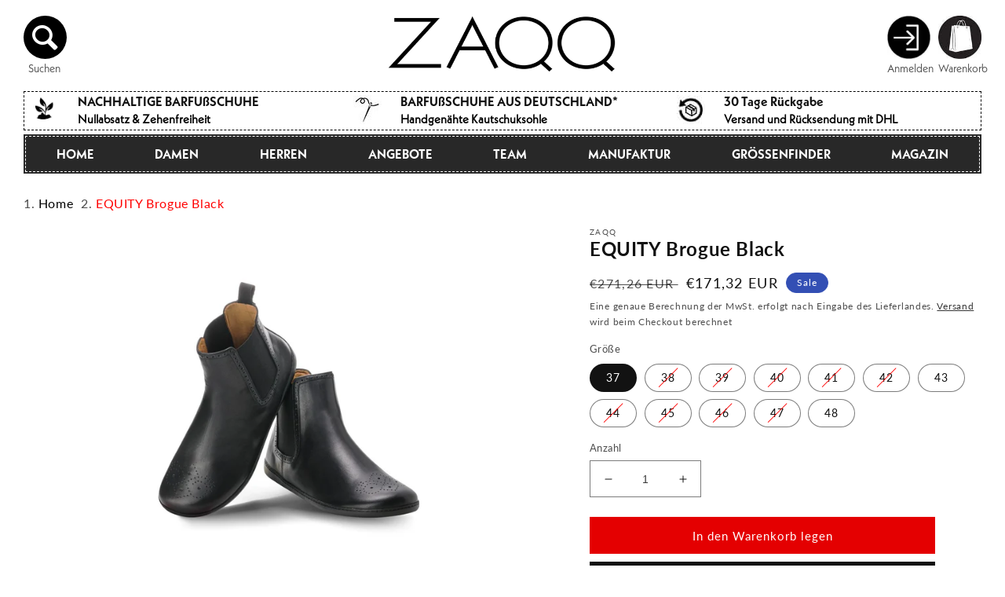

--- FILE ---
content_type: text/html; charset=utf-8
request_url: https://www.zaqq.at/products/equity-black
body_size: 81156
content:
<!doctype html>
<html class="no-js" lang="de">
  <head>

<meta name="viewport" content="width=device-width, initial-scale=1">
    <meta charset="utf-8">
    <meta http-equiv="X-UA-Compatible" content="IE=edge">
    
    <meta name="theme-color" content="">

    <!-- Google Tag Manager -->
<script>(function(w,d,s,l,i){w[l]=w[l]||[];w[l].push({'gtm.start':
new Date().getTime(),event:'gtm.js'});var f=d.getElementsByTagName(s)[0],
j=d.createElement(s),dl=l!='dataLayer'?'&l='+l:'';j.async=true;j.src=
'https://www.googletagmanager.com/gtm.js?id='+i+dl;f.parentNode.insertBefore(j,f);
})(window,document,'script','dataLayer','GTM-NTNZW3N');</script>
<!-- End Google Tag Manager -->

    
    
  <meta name="google-site-verification" content="U1AxzW6VDDusOPw1iLCLwEaMU-R-QaUiJjae-bsIfbE" />
  <meta name="google-site-verification" content="65fEtEfFdjVRhNr2sJXAaFufgGrsYO3vtyS3rzXV4Jo" />
  <meta name="google-site-verification" content="KZiLZgkIHMpgXrnNceC_YwM8fFV9h8zPRRxbWMQg8-w" />
  <meta name="google-site-verification" content="E3yqB6TdJXu076hSIO9e9WKD2BhR6WdzU5R28WjvarM" />
  <meta name="google-site-verification" content="HeAAReyxmFP-3mSCWMyn7ZD30QN3lPYBK9vYD3K6oAw" />
  <meta name="google-site-verification" content="heuhvCTJZjTrQnGQdXMdP6g_LwxHWulOzTpRP8QvNeM" />
  <meta name="google-site-verification" content="yyfstKj7iVqusbLdQ3x_HmOZQngSAXbydx_eA5bWkWY" />
  <meta name="google-site-verification" content="poLqWGvufRG4Bc1BcuFxEZodzI1G9Z6lCZZomwrHHrc" />
  <meta name="google-site-verification" content="UqnJWhmwXlvg6Ph878And_8KJfMlPD8wRebX0rJagnw" />


    <link rel="canonical" href="https://www.zaqq.at/products/equity-black">
    <link rel="preconnect" href="https://cdn.shopify.com" crossorigin><link rel="icon" type="image/png" href="//www.zaqq.at/cdn/shop/files/favicon_1.png?crop=center&height=32&v=1677184729&width=32"><link rel="preconnect" href="https://fonts.shopifycdn.com" crossorigin><title>
      Eleganz trifft Komfort: Entdecke stilvolle Barfußstiefel in Schwarz!
 &ndash; ZAQQ</title>

    
      <meta name="description" content="EQUITY Black: Eleganter, halbhoher Barfußstiefel im Chelsea-Stil, flexibel und bequem, aus Premium-Nappa-Leder, ideal für jeden Look.">
    

    

<meta property="og:site_name" content="ZAQQ">
<meta property="og:url" content="https://www.zaqq.at/products/equity-black">
<meta property="og:title" content="Eleganz trifft Komfort: Entdecke stilvolle Barfußstiefel in Schwarz!">
<meta property="og:type" content="product">
<meta property="og:description" content="EQUITY Black: Eleganter, halbhoher Barfußstiefel im Chelsea-Stil, flexibel und bequem, aus Premium-Nappa-Leder, ideal für jeden Look."><meta property="og:image" content="http://www.zaqq.at/cdn/shop/files/zaqqequitybroblack004-andere.jpg?v=1731680383">
  <meta property="og:image:secure_url" content="https://www.zaqq.at/cdn/shop/files/zaqqequitybroblack004-andere.jpg?v=1731680383">
  <meta property="og:image:width" content="1000">
  <meta property="og:image:height" content="1000"><meta property="og:price:amount" content="171,32">
  <meta property="og:price:currency" content="EUR"><meta name="twitter:card" content="summary_large_image">
<meta name="twitter:title" content="Eleganz trifft Komfort: Entdecke stilvolle Barfußstiefel in Schwarz!">
<meta name="twitter:description" content="EQUITY Black: Eleganter, halbhoher Barfußstiefel im Chelsea-Stil, flexibel und bequem, aus Premium-Nappa-Leder, ideal für jeden Look.">

    <script defer src="//www.zaqq.at/cdn/shop/t/33/assets/global.js?v=24850326154503943211749576675"></script>
    
<script>window.performance && window.performance.mark && window.performance.mark('shopify.content_for_header.start');</script><meta name="facebook-domain-verification" content="ygkvo78ju49t9dc0s00l6r8girm2qt">
<meta id="shopify-digital-wallet" name="shopify-digital-wallet" content="/65076068579/digital_wallets/dialog">
<meta name="shopify-checkout-api-token" content="e8eada32a30b81581a83abd407ce4eea">
<meta id="in-context-paypal-metadata" data-shop-id="65076068579" data-venmo-supported="false" data-environment="production" data-locale="de_DE" data-paypal-v4="true" data-currency="EUR">
<link rel="alternate" hreflang="x-default" href="https://www.zaqq.de/products/equity-black">
<link rel="alternate" hreflang="de" href="https://www.zaqq.de/products/equity-black">
<link rel="alternate" hreflang="cs-CZ" href="https://www.zaqq.cz/products/equity-black">
<link rel="alternate" hreflang="de-AT" href="https://www.zaqq.at/products/equity-black">
<link rel="alternate" hreflang="nl-NL" href="https://www.zaqq.nl/products/equity-brogue-zwart">
<link rel="alternate" hreflang="da-DK" href="https://www.zaqq.dk/products/equity-brogue-sort">
<link rel="alternate" hreflang="sv-SE" href="https://www.zaqq.se/products/equity-brogue-svart">
<link rel="alternate" hreflang="en-GB" href="https://www.zaqq.co.uk/products/equity-black">
<link rel="alternate" hreflang="nl-BE" href="https://www.zaqq.be/products/equity-brogue-zwart">
<link rel="alternate" hreflang="fr-BE" href="https://www.zaqq.be/fr/products/equite-brogue-black">
<link rel="alternate" hreflang="de-BE" href="https://www.zaqq.be/de/products/equity-black">
<link rel="alternate" hreflang="it-IT" href="https://www.zaqq.it/products/equita-brogue-black">
<link rel="alternate" hreflang="de-IT" href="https://www.zaqq.it/de/products/equity-black">
<link rel="alternate" hreflang="pl-PL" href="https://www.zaqq.pl/products/equity-brogue-czarny">
<link rel="alternate" hreflang="es-ES" href="https://www.zaqq.es/products/equity-brogue-negro">
<link rel="alternate" hreflang="fi-FI" href="https://www.zaqq.fi/products/osake-brogue-black">
<link rel="alternate" hreflang="sk-SK" href="https://www.zaqq.sk/products/kapital-broge-black">
<link rel="alternate" hreflang="hu-HU" href="https://www.zaqq.hu/products/toke-bogar-fekete">
<link rel="alternate" hreflang="nb-NO" href="https://www.zaqq.no/products/equity-black">
<link rel="alternate" hreflang="en-IE" href="https://www.zaqq.ie/products/equity-black">
<link rel="alternate" hreflang="de-CH" href="https://www.zaqq.ch/products/equity-black">
<link rel="alternate" hreflang="fr-CH" href="https://www.zaqq.ch/fr/products/equite-brogue-black">
<link rel="alternate" hreflang="it-CH" href="https://www.zaqq.ch/it/products/equita-brogue-black">
<link rel="alternate" hreflang="de-LI" href="https://www.zaqq.ch/products/equity-black">
<link rel="alternate" hreflang="it-LI" href="https://www.zaqq.ch/it/products/equita-brogue-black">
<link rel="alternate" hreflang="en-LI" href="https://www.zaqq.com/products/equity-black">
<link rel="alternate" hreflang="es-LI" href="https://www.zaqq.com/es/products/equity-brogue-negro">
<link rel="alternate" hreflang="el-LI" href="https://www.zaqq.com/el/products/%CE%BC%CE%B5%CF%84%CE%BF%CF%87%CE%B9%CE%BA%CE%BF-brogue-black">
<link rel="alternate" hreflang="et-LI" href="https://www.zaqq.com/et/products/omakapitali-brogue-must">
<link rel="alternate" hreflang="lv-LI" href="https://www.zaqq.com/lv/products/kapitals-brogue-black">
<link rel="alternate" hreflang="lt-LI" href="https://www.zaqq.com/lt/products/nuosavybes-briaute-juoda">
<link rel="alternate" hreflang="tr-LI" href="https://www.zaqq.com/tr/products/equity-brogue-siyah">
<link rel="alternate" hreflang="bg-LI" href="https://www.zaqq.com/bg/products/%D0%BA%D0%B0%D0%BF%D0%B8%D1%82%D0%B0%D0%BB-brogue-black">
<link rel="alternate" hreflang="sk-LI" href="https://www.zaqq.com/sk/products/kapital-broge-black">
<link rel="alternate" hreflang="en-AE" href="https://www.zaqq.com/products/equity-black">
<link rel="alternate" hreflang="es-AE" href="https://www.zaqq.com/es/products/equity-brogue-negro">
<link rel="alternate" hreflang="el-AE" href="https://www.zaqq.com/el/products/%CE%BC%CE%B5%CF%84%CE%BF%CF%87%CE%B9%CE%BA%CE%BF-brogue-black">
<link rel="alternate" hreflang="et-AE" href="https://www.zaqq.com/et/products/omakapitali-brogue-must">
<link rel="alternate" hreflang="lv-AE" href="https://www.zaqq.com/lv/products/kapitals-brogue-black">
<link rel="alternate" hreflang="lt-AE" href="https://www.zaqq.com/lt/products/nuosavybes-briaute-juoda">
<link rel="alternate" hreflang="tr-AE" href="https://www.zaqq.com/tr/products/equity-brogue-siyah">
<link rel="alternate" hreflang="bg-AE" href="https://www.zaqq.com/bg/products/%D0%BA%D0%B0%D0%BF%D0%B8%D1%82%D0%B0%D0%BB-brogue-black">
<link rel="alternate" hreflang="sk-AE" href="https://www.zaqq.com/sk/products/kapital-broge-black">
<link rel="alternate" hreflang="fr-AE" href="https://www.zaqq.com/fr/products/equite-brogue-black">
<link rel="alternate" hreflang="en-AU" href="https://www.zaqq.com/products/equity-black">
<link rel="alternate" hreflang="es-AU" href="https://www.zaqq.com/es/products/equity-brogue-negro">
<link rel="alternate" hreflang="el-AU" href="https://www.zaqq.com/el/products/%CE%BC%CE%B5%CF%84%CE%BF%CF%87%CE%B9%CE%BA%CE%BF-brogue-black">
<link rel="alternate" hreflang="et-AU" href="https://www.zaqq.com/et/products/omakapitali-brogue-must">
<link rel="alternate" hreflang="lv-AU" href="https://www.zaqq.com/lv/products/kapitals-brogue-black">
<link rel="alternate" hreflang="lt-AU" href="https://www.zaqq.com/lt/products/nuosavybes-briaute-juoda">
<link rel="alternate" hreflang="tr-AU" href="https://www.zaqq.com/tr/products/equity-brogue-siyah">
<link rel="alternate" hreflang="bg-AU" href="https://www.zaqq.com/bg/products/%D0%BA%D0%B0%D0%BF%D0%B8%D1%82%D0%B0%D0%BB-brogue-black">
<link rel="alternate" hreflang="sk-AU" href="https://www.zaqq.com/sk/products/kapital-broge-black">
<link rel="alternate" hreflang="fr-AU" href="https://www.zaqq.com/fr/products/equite-brogue-black">
<link rel="alternate" hreflang="en-HK" href="https://www.zaqq.com/products/equity-black">
<link rel="alternate" hreflang="es-HK" href="https://www.zaqq.com/es/products/equity-brogue-negro">
<link rel="alternate" hreflang="el-HK" href="https://www.zaqq.com/el/products/%CE%BC%CE%B5%CF%84%CE%BF%CF%87%CE%B9%CE%BA%CE%BF-brogue-black">
<link rel="alternate" hreflang="et-HK" href="https://www.zaqq.com/et/products/omakapitali-brogue-must">
<link rel="alternate" hreflang="lv-HK" href="https://www.zaqq.com/lv/products/kapitals-brogue-black">
<link rel="alternate" hreflang="lt-HK" href="https://www.zaqq.com/lt/products/nuosavybes-briaute-juoda">
<link rel="alternate" hreflang="tr-HK" href="https://www.zaqq.com/tr/products/equity-brogue-siyah">
<link rel="alternate" hreflang="bg-HK" href="https://www.zaqq.com/bg/products/%D0%BA%D0%B0%D0%BF%D0%B8%D1%82%D0%B0%D0%BB-brogue-black">
<link rel="alternate" hreflang="sk-HK" href="https://www.zaqq.com/sk/products/kapital-broge-black">
<link rel="alternate" hreflang="fr-HK" href="https://www.zaqq.com/fr/products/equite-brogue-black">
<link rel="alternate" hreflang="en-JP" href="https://www.zaqq.com/products/equity-black">
<link rel="alternate" hreflang="es-JP" href="https://www.zaqq.com/es/products/equity-brogue-negro">
<link rel="alternate" hreflang="el-JP" href="https://www.zaqq.com/el/products/%CE%BC%CE%B5%CF%84%CE%BF%CF%87%CE%B9%CE%BA%CE%BF-brogue-black">
<link rel="alternate" hreflang="et-JP" href="https://www.zaqq.com/et/products/omakapitali-brogue-must">
<link rel="alternate" hreflang="lv-JP" href="https://www.zaqq.com/lv/products/kapitals-brogue-black">
<link rel="alternate" hreflang="lt-JP" href="https://www.zaqq.com/lt/products/nuosavybes-briaute-juoda">
<link rel="alternate" hreflang="tr-JP" href="https://www.zaqq.com/tr/products/equity-brogue-siyah">
<link rel="alternate" hreflang="bg-JP" href="https://www.zaqq.com/bg/products/%D0%BA%D0%B0%D0%BF%D0%B8%D1%82%D0%B0%D0%BB-brogue-black">
<link rel="alternate" hreflang="sk-JP" href="https://www.zaqq.com/sk/products/kapital-broge-black">
<link rel="alternate" hreflang="fr-JP" href="https://www.zaqq.com/fr/products/equite-brogue-black">
<link rel="alternate" hreflang="en-KR" href="https://www.zaqq.com/products/equity-black">
<link rel="alternate" hreflang="es-KR" href="https://www.zaqq.com/es/products/equity-brogue-negro">
<link rel="alternate" hreflang="el-KR" href="https://www.zaqq.com/el/products/%CE%BC%CE%B5%CF%84%CE%BF%CF%87%CE%B9%CE%BA%CE%BF-brogue-black">
<link rel="alternate" hreflang="et-KR" href="https://www.zaqq.com/et/products/omakapitali-brogue-must">
<link rel="alternate" hreflang="lv-KR" href="https://www.zaqq.com/lv/products/kapitals-brogue-black">
<link rel="alternate" hreflang="lt-KR" href="https://www.zaqq.com/lt/products/nuosavybes-briaute-juoda">
<link rel="alternate" hreflang="tr-KR" href="https://www.zaqq.com/tr/products/equity-brogue-siyah">
<link rel="alternate" hreflang="bg-KR" href="https://www.zaqq.com/bg/products/%D0%BA%D0%B0%D0%BF%D0%B8%D1%82%D0%B0%D0%BB-brogue-black">
<link rel="alternate" hreflang="sk-KR" href="https://www.zaqq.com/sk/products/kapital-broge-black">
<link rel="alternate" hreflang="fr-KR" href="https://www.zaqq.com/fr/products/equite-brogue-black">
<link rel="alternate" hreflang="en-MY" href="https://www.zaqq.com/products/equity-black">
<link rel="alternate" hreflang="es-MY" href="https://www.zaqq.com/es/products/equity-brogue-negro">
<link rel="alternate" hreflang="el-MY" href="https://www.zaqq.com/el/products/%CE%BC%CE%B5%CF%84%CE%BF%CF%87%CE%B9%CE%BA%CE%BF-brogue-black">
<link rel="alternate" hreflang="et-MY" href="https://www.zaqq.com/et/products/omakapitali-brogue-must">
<link rel="alternate" hreflang="lv-MY" href="https://www.zaqq.com/lv/products/kapitals-brogue-black">
<link rel="alternate" hreflang="lt-MY" href="https://www.zaqq.com/lt/products/nuosavybes-briaute-juoda">
<link rel="alternate" hreflang="tr-MY" href="https://www.zaqq.com/tr/products/equity-brogue-siyah">
<link rel="alternate" hreflang="bg-MY" href="https://www.zaqq.com/bg/products/%D0%BA%D0%B0%D0%BF%D0%B8%D1%82%D0%B0%D0%BB-brogue-black">
<link rel="alternate" hreflang="sk-MY" href="https://www.zaqq.com/sk/products/kapital-broge-black">
<link rel="alternate" hreflang="fr-MY" href="https://www.zaqq.com/fr/products/equite-brogue-black">
<link rel="alternate" hreflang="en-NZ" href="https://www.zaqq.com/products/equity-black">
<link rel="alternate" hreflang="es-NZ" href="https://www.zaqq.com/es/products/equity-brogue-negro">
<link rel="alternate" hreflang="el-NZ" href="https://www.zaqq.com/el/products/%CE%BC%CE%B5%CF%84%CE%BF%CF%87%CE%B9%CE%BA%CE%BF-brogue-black">
<link rel="alternate" hreflang="et-NZ" href="https://www.zaqq.com/et/products/omakapitali-brogue-must">
<link rel="alternate" hreflang="lv-NZ" href="https://www.zaqq.com/lv/products/kapitals-brogue-black">
<link rel="alternate" hreflang="lt-NZ" href="https://www.zaqq.com/lt/products/nuosavybes-briaute-juoda">
<link rel="alternate" hreflang="tr-NZ" href="https://www.zaqq.com/tr/products/equity-brogue-siyah">
<link rel="alternate" hreflang="bg-NZ" href="https://www.zaqq.com/bg/products/%D0%BA%D0%B0%D0%BF%D0%B8%D1%82%D0%B0%D0%BB-brogue-black">
<link rel="alternate" hreflang="sk-NZ" href="https://www.zaqq.com/sk/products/kapital-broge-black">
<link rel="alternate" hreflang="fr-NZ" href="https://www.zaqq.com/fr/products/equite-brogue-black">
<link rel="alternate" hreflang="en-SG" href="https://www.zaqq.com/products/equity-black">
<link rel="alternate" hreflang="es-SG" href="https://www.zaqq.com/es/products/equity-brogue-negro">
<link rel="alternate" hreflang="el-SG" href="https://www.zaqq.com/el/products/%CE%BC%CE%B5%CF%84%CE%BF%CF%87%CE%B9%CE%BA%CE%BF-brogue-black">
<link rel="alternate" hreflang="et-SG" href="https://www.zaqq.com/et/products/omakapitali-brogue-must">
<link rel="alternate" hreflang="lv-SG" href="https://www.zaqq.com/lv/products/kapitals-brogue-black">
<link rel="alternate" hreflang="lt-SG" href="https://www.zaqq.com/lt/products/nuosavybes-briaute-juoda">
<link rel="alternate" hreflang="tr-SG" href="https://www.zaqq.com/tr/products/equity-brogue-siyah">
<link rel="alternate" hreflang="bg-SG" href="https://www.zaqq.com/bg/products/%D0%BA%D0%B0%D0%BF%D0%B8%D1%82%D0%B0%D0%BB-brogue-black">
<link rel="alternate" hreflang="sk-SG" href="https://www.zaqq.com/sk/products/kapital-broge-black">
<link rel="alternate" hreflang="fr-SG" href="https://www.zaqq.com/fr/products/equite-brogue-black">
<link rel="alternate" hreflang="en-KE" href="https://www.zaqq.com/products/equity-black">
<link rel="alternate" hreflang="es-KE" href="https://www.zaqq.com/es/products/equity-brogue-negro">
<link rel="alternate" hreflang="el-KE" href="https://www.zaqq.com/el/products/%CE%BC%CE%B5%CF%84%CE%BF%CF%87%CE%B9%CE%BA%CE%BF-brogue-black">
<link rel="alternate" hreflang="et-KE" href="https://www.zaqq.com/et/products/omakapitali-brogue-must">
<link rel="alternate" hreflang="lv-KE" href="https://www.zaqq.com/lv/products/kapitals-brogue-black">
<link rel="alternate" hreflang="lt-KE" href="https://www.zaqq.com/lt/products/nuosavybes-briaute-juoda">
<link rel="alternate" hreflang="tr-KE" href="https://www.zaqq.com/tr/products/equity-brogue-siyah">
<link rel="alternate" hreflang="bg-KE" href="https://www.zaqq.com/bg/products/%D0%BA%D0%B0%D0%BF%D0%B8%D1%82%D0%B0%D0%BB-brogue-black">
<link rel="alternate" hreflang="sk-KE" href="https://www.zaqq.com/sk/products/kapital-broge-black">
<link rel="alternate" hreflang="fr-KE" href="https://www.zaqq.com/fr/products/equite-brogue-black">
<link rel="alternate" hreflang="en-MA" href="https://www.zaqq.com/products/equity-black">
<link rel="alternate" hreflang="es-MA" href="https://www.zaqq.com/es/products/equity-brogue-negro">
<link rel="alternate" hreflang="el-MA" href="https://www.zaqq.com/el/products/%CE%BC%CE%B5%CF%84%CE%BF%CF%87%CE%B9%CE%BA%CE%BF-brogue-black">
<link rel="alternate" hreflang="et-MA" href="https://www.zaqq.com/et/products/omakapitali-brogue-must">
<link rel="alternate" hreflang="lv-MA" href="https://www.zaqq.com/lv/products/kapitals-brogue-black">
<link rel="alternate" hreflang="lt-MA" href="https://www.zaqq.com/lt/products/nuosavybes-briaute-juoda">
<link rel="alternate" hreflang="tr-MA" href="https://www.zaqq.com/tr/products/equity-brogue-siyah">
<link rel="alternate" hreflang="bg-MA" href="https://www.zaqq.com/bg/products/%D0%BA%D0%B0%D0%BF%D0%B8%D1%82%D0%B0%D0%BB-brogue-black">
<link rel="alternate" hreflang="sk-MA" href="https://www.zaqq.com/sk/products/kapital-broge-black">
<link rel="alternate" hreflang="fr-MA" href="https://www.zaqq.com/fr/products/equite-brogue-black">
<link rel="alternate" hreflang="en-ZA" href="https://www.zaqq.com/products/equity-black">
<link rel="alternate" hreflang="es-ZA" href="https://www.zaqq.com/es/products/equity-brogue-negro">
<link rel="alternate" hreflang="el-ZA" href="https://www.zaqq.com/el/products/%CE%BC%CE%B5%CF%84%CE%BF%CF%87%CE%B9%CE%BA%CE%BF-brogue-black">
<link rel="alternate" hreflang="et-ZA" href="https://www.zaqq.com/et/products/omakapitali-brogue-must">
<link rel="alternate" hreflang="lv-ZA" href="https://www.zaqq.com/lv/products/kapitals-brogue-black">
<link rel="alternate" hreflang="lt-ZA" href="https://www.zaqq.com/lt/products/nuosavybes-briaute-juoda">
<link rel="alternate" hreflang="tr-ZA" href="https://www.zaqq.com/tr/products/equity-brogue-siyah">
<link rel="alternate" hreflang="bg-ZA" href="https://www.zaqq.com/bg/products/%D0%BA%D0%B0%D0%BF%D0%B8%D1%82%D0%B0%D0%BB-brogue-black">
<link rel="alternate" hreflang="sk-ZA" href="https://www.zaqq.com/sk/products/kapital-broge-black">
<link rel="alternate" hreflang="fr-ZA" href="https://www.zaqq.com/fr/products/equite-brogue-black">
<link rel="alternate" hreflang="en-TN" href="https://www.zaqq.com/products/equity-black">
<link rel="alternate" hreflang="es-TN" href="https://www.zaqq.com/es/products/equity-brogue-negro">
<link rel="alternate" hreflang="el-TN" href="https://www.zaqq.com/el/products/%CE%BC%CE%B5%CF%84%CE%BF%CF%87%CE%B9%CE%BA%CE%BF-brogue-black">
<link rel="alternate" hreflang="et-TN" href="https://www.zaqq.com/et/products/omakapitali-brogue-must">
<link rel="alternate" hreflang="lv-TN" href="https://www.zaqq.com/lv/products/kapitals-brogue-black">
<link rel="alternate" hreflang="lt-TN" href="https://www.zaqq.com/lt/products/nuosavybes-briaute-juoda">
<link rel="alternate" hreflang="tr-TN" href="https://www.zaqq.com/tr/products/equity-brogue-siyah">
<link rel="alternate" hreflang="bg-TN" href="https://www.zaqq.com/bg/products/%D0%BA%D0%B0%D0%BF%D0%B8%D1%82%D0%B0%D0%BB-brogue-black">
<link rel="alternate" hreflang="sk-TN" href="https://www.zaqq.com/sk/products/kapital-broge-black">
<link rel="alternate" hreflang="fr-TN" href="https://www.zaqq.com/fr/products/equite-brogue-black">
<link rel="alternate" hreflang="en-KZ" href="https://www.zaqq.com/products/equity-black">
<link rel="alternate" hreflang="es-KZ" href="https://www.zaqq.com/es/products/equity-brogue-negro">
<link rel="alternate" hreflang="el-KZ" href="https://www.zaqq.com/el/products/%CE%BC%CE%B5%CF%84%CE%BF%CF%87%CE%B9%CE%BA%CE%BF-brogue-black">
<link rel="alternate" hreflang="et-KZ" href="https://www.zaqq.com/et/products/omakapitali-brogue-must">
<link rel="alternate" hreflang="lv-KZ" href="https://www.zaqq.com/lv/products/kapitals-brogue-black">
<link rel="alternate" hreflang="lt-KZ" href="https://www.zaqq.com/lt/products/nuosavybes-briaute-juoda">
<link rel="alternate" hreflang="tr-KZ" href="https://www.zaqq.com/tr/products/equity-brogue-siyah">
<link rel="alternate" hreflang="bg-KZ" href="https://www.zaqq.com/bg/products/%D0%BA%D0%B0%D0%BF%D0%B8%D1%82%D0%B0%D0%BB-brogue-black">
<link rel="alternate" hreflang="sk-KZ" href="https://www.zaqq.com/sk/products/kapital-broge-black">
<link rel="alternate" hreflang="fr-KZ" href="https://www.zaqq.com/fr/products/equite-brogue-black">
<link rel="alternate" hreflang="en-QA" href="https://www.zaqq.com/products/equity-black">
<link rel="alternate" hreflang="es-QA" href="https://www.zaqq.com/es/products/equity-brogue-negro">
<link rel="alternate" hreflang="el-QA" href="https://www.zaqq.com/el/products/%CE%BC%CE%B5%CF%84%CE%BF%CF%87%CE%B9%CE%BA%CE%BF-brogue-black">
<link rel="alternate" hreflang="et-QA" href="https://www.zaqq.com/et/products/omakapitali-brogue-must">
<link rel="alternate" hreflang="lv-QA" href="https://www.zaqq.com/lv/products/kapitals-brogue-black">
<link rel="alternate" hreflang="lt-QA" href="https://www.zaqq.com/lt/products/nuosavybes-briaute-juoda">
<link rel="alternate" hreflang="tr-QA" href="https://www.zaqq.com/tr/products/equity-brogue-siyah">
<link rel="alternate" hreflang="bg-QA" href="https://www.zaqq.com/bg/products/%D0%BA%D0%B0%D0%BF%D0%B8%D1%82%D0%B0%D0%BB-brogue-black">
<link rel="alternate" hreflang="sk-QA" href="https://www.zaqq.com/sk/products/kapital-broge-black">
<link rel="alternate" hreflang="fr-QA" href="https://www.zaqq.com/fr/products/equite-brogue-black">
<link rel="alternate" hreflang="en-KG" href="https://www.zaqq.com/products/equity-black">
<link rel="alternate" hreflang="es-KG" href="https://www.zaqq.com/es/products/equity-brogue-negro">
<link rel="alternate" hreflang="el-KG" href="https://www.zaqq.com/el/products/%CE%BC%CE%B5%CF%84%CE%BF%CF%87%CE%B9%CE%BA%CE%BF-brogue-black">
<link rel="alternate" hreflang="et-KG" href="https://www.zaqq.com/et/products/omakapitali-brogue-must">
<link rel="alternate" hreflang="lv-KG" href="https://www.zaqq.com/lv/products/kapitals-brogue-black">
<link rel="alternate" hreflang="lt-KG" href="https://www.zaqq.com/lt/products/nuosavybes-briaute-juoda">
<link rel="alternate" hreflang="tr-KG" href="https://www.zaqq.com/tr/products/equity-brogue-siyah">
<link rel="alternate" hreflang="bg-KG" href="https://www.zaqq.com/bg/products/%D0%BA%D0%B0%D0%BF%D0%B8%D1%82%D0%B0%D0%BB-brogue-black">
<link rel="alternate" hreflang="sk-KG" href="https://www.zaqq.com/sk/products/kapital-broge-black">
<link rel="alternate" hreflang="fr-KG" href="https://www.zaqq.com/fr/products/equite-brogue-black">
<link rel="alternate" hreflang="en-KW" href="https://www.zaqq.com/products/equity-black">
<link rel="alternate" hreflang="es-KW" href="https://www.zaqq.com/es/products/equity-brogue-negro">
<link rel="alternate" hreflang="el-KW" href="https://www.zaqq.com/el/products/%CE%BC%CE%B5%CF%84%CE%BF%CF%87%CE%B9%CE%BA%CE%BF-brogue-black">
<link rel="alternate" hreflang="et-KW" href="https://www.zaqq.com/et/products/omakapitali-brogue-must">
<link rel="alternate" hreflang="lv-KW" href="https://www.zaqq.com/lv/products/kapitals-brogue-black">
<link rel="alternate" hreflang="lt-KW" href="https://www.zaqq.com/lt/products/nuosavybes-briaute-juoda">
<link rel="alternate" hreflang="tr-KW" href="https://www.zaqq.com/tr/products/equity-brogue-siyah">
<link rel="alternate" hreflang="bg-KW" href="https://www.zaqq.com/bg/products/%D0%BA%D0%B0%D0%BF%D0%B8%D1%82%D0%B0%D0%BB-brogue-black">
<link rel="alternate" hreflang="sk-KW" href="https://www.zaqq.com/sk/products/kapital-broge-black">
<link rel="alternate" hreflang="fr-KW" href="https://www.zaqq.com/fr/products/equite-brogue-black">
<link rel="alternate" hreflang="en-PH" href="https://www.zaqq.com/products/equity-black">
<link rel="alternate" hreflang="es-PH" href="https://www.zaqq.com/es/products/equity-brogue-negro">
<link rel="alternate" hreflang="el-PH" href="https://www.zaqq.com/el/products/%CE%BC%CE%B5%CF%84%CE%BF%CF%87%CE%B9%CE%BA%CE%BF-brogue-black">
<link rel="alternate" hreflang="et-PH" href="https://www.zaqq.com/et/products/omakapitali-brogue-must">
<link rel="alternate" hreflang="lv-PH" href="https://www.zaqq.com/lv/products/kapitals-brogue-black">
<link rel="alternate" hreflang="lt-PH" href="https://www.zaqq.com/lt/products/nuosavybes-briaute-juoda">
<link rel="alternate" hreflang="tr-PH" href="https://www.zaqq.com/tr/products/equity-brogue-siyah">
<link rel="alternate" hreflang="bg-PH" href="https://www.zaqq.com/bg/products/%D0%BA%D0%B0%D0%BF%D0%B8%D1%82%D0%B0%D0%BB-brogue-black">
<link rel="alternate" hreflang="sk-PH" href="https://www.zaqq.com/sk/products/kapital-broge-black">
<link rel="alternate" hreflang="fr-PH" href="https://www.zaqq.com/fr/products/equite-brogue-black">
<link rel="alternate" hreflang="en-SA" href="https://www.zaqq.com/products/equity-black">
<link rel="alternate" hreflang="es-SA" href="https://www.zaqq.com/es/products/equity-brogue-negro">
<link rel="alternate" hreflang="el-SA" href="https://www.zaqq.com/el/products/%CE%BC%CE%B5%CF%84%CE%BF%CF%87%CE%B9%CE%BA%CE%BF-brogue-black">
<link rel="alternate" hreflang="et-SA" href="https://www.zaqq.com/et/products/omakapitali-brogue-must">
<link rel="alternate" hreflang="lv-SA" href="https://www.zaqq.com/lv/products/kapitals-brogue-black">
<link rel="alternate" hreflang="lt-SA" href="https://www.zaqq.com/lt/products/nuosavybes-briaute-juoda">
<link rel="alternate" hreflang="tr-SA" href="https://www.zaqq.com/tr/products/equity-brogue-siyah">
<link rel="alternate" hreflang="bg-SA" href="https://www.zaqq.com/bg/products/%D0%BA%D0%B0%D0%BF%D0%B8%D1%82%D0%B0%D0%BB-brogue-black">
<link rel="alternate" hreflang="sk-SA" href="https://www.zaqq.com/sk/products/kapital-broge-black">
<link rel="alternate" hreflang="fr-SA" href="https://www.zaqq.com/fr/products/equite-brogue-black">
<link rel="alternate" hreflang="en-TW" href="https://www.zaqq.com/products/equity-black">
<link rel="alternate" hreflang="es-TW" href="https://www.zaqq.com/es/products/equity-brogue-negro">
<link rel="alternate" hreflang="el-TW" href="https://www.zaqq.com/el/products/%CE%BC%CE%B5%CF%84%CE%BF%CF%87%CE%B9%CE%BA%CE%BF-brogue-black">
<link rel="alternate" hreflang="et-TW" href="https://www.zaqq.com/et/products/omakapitali-brogue-must">
<link rel="alternate" hreflang="lv-TW" href="https://www.zaqq.com/lv/products/kapitals-brogue-black">
<link rel="alternate" hreflang="lt-TW" href="https://www.zaqq.com/lt/products/nuosavybes-briaute-juoda">
<link rel="alternate" hreflang="tr-TW" href="https://www.zaqq.com/tr/products/equity-brogue-siyah">
<link rel="alternate" hreflang="bg-TW" href="https://www.zaqq.com/bg/products/%D0%BA%D0%B0%D0%BF%D0%B8%D1%82%D0%B0%D0%BB-brogue-black">
<link rel="alternate" hreflang="sk-TW" href="https://www.zaqq.com/sk/products/kapital-broge-black">
<link rel="alternate" hreflang="fr-TW" href="https://www.zaqq.com/fr/products/equite-brogue-black">
<link rel="alternate" hreflang="en-TH" href="https://www.zaqq.com/products/equity-black">
<link rel="alternate" hreflang="es-TH" href="https://www.zaqq.com/es/products/equity-brogue-negro">
<link rel="alternate" hreflang="el-TH" href="https://www.zaqq.com/el/products/%CE%BC%CE%B5%CF%84%CE%BF%CF%87%CE%B9%CE%BA%CE%BF-brogue-black">
<link rel="alternate" hreflang="et-TH" href="https://www.zaqq.com/et/products/omakapitali-brogue-must">
<link rel="alternate" hreflang="lv-TH" href="https://www.zaqq.com/lv/products/kapitals-brogue-black">
<link rel="alternate" hreflang="lt-TH" href="https://www.zaqq.com/lt/products/nuosavybes-briaute-juoda">
<link rel="alternate" hreflang="tr-TH" href="https://www.zaqq.com/tr/products/equity-brogue-siyah">
<link rel="alternate" hreflang="bg-TH" href="https://www.zaqq.com/bg/products/%D0%BA%D0%B0%D0%BF%D0%B8%D1%82%D0%B0%D0%BB-brogue-black">
<link rel="alternate" hreflang="sk-TH" href="https://www.zaqq.com/sk/products/kapital-broge-black">
<link rel="alternate" hreflang="fr-TH" href="https://www.zaqq.com/fr/products/equite-brogue-black">
<link rel="alternate" hreflang="en-TM" href="https://www.zaqq.com/products/equity-black">
<link rel="alternate" hreflang="es-TM" href="https://www.zaqq.com/es/products/equity-brogue-negro">
<link rel="alternate" hreflang="el-TM" href="https://www.zaqq.com/el/products/%CE%BC%CE%B5%CF%84%CE%BF%CF%87%CE%B9%CE%BA%CE%BF-brogue-black">
<link rel="alternate" hreflang="et-TM" href="https://www.zaqq.com/et/products/omakapitali-brogue-must">
<link rel="alternate" hreflang="lv-TM" href="https://www.zaqq.com/lv/products/kapitals-brogue-black">
<link rel="alternate" hreflang="lt-TM" href="https://www.zaqq.com/lt/products/nuosavybes-briaute-juoda">
<link rel="alternate" hreflang="tr-TM" href="https://www.zaqq.com/tr/products/equity-brogue-siyah">
<link rel="alternate" hreflang="bg-TM" href="https://www.zaqq.com/bg/products/%D0%BA%D0%B0%D0%BF%D0%B8%D1%82%D0%B0%D0%BB-brogue-black">
<link rel="alternate" hreflang="sk-TM" href="https://www.zaqq.com/sk/products/kapital-broge-black">
<link rel="alternate" hreflang="fr-TM" href="https://www.zaqq.com/fr/products/equite-brogue-black">
<link rel="alternate" hreflang="en-VN" href="https://www.zaqq.com/products/equity-black">
<link rel="alternate" hreflang="es-VN" href="https://www.zaqq.com/es/products/equity-brogue-negro">
<link rel="alternate" hreflang="el-VN" href="https://www.zaqq.com/el/products/%CE%BC%CE%B5%CF%84%CE%BF%CF%87%CE%B9%CE%BA%CE%BF-brogue-black">
<link rel="alternate" hreflang="et-VN" href="https://www.zaqq.com/et/products/omakapitali-brogue-must">
<link rel="alternate" hreflang="lv-VN" href="https://www.zaqq.com/lv/products/kapitals-brogue-black">
<link rel="alternate" hreflang="lt-VN" href="https://www.zaqq.com/lt/products/nuosavybes-briaute-juoda">
<link rel="alternate" hreflang="tr-VN" href="https://www.zaqq.com/tr/products/equity-brogue-siyah">
<link rel="alternate" hreflang="bg-VN" href="https://www.zaqq.com/bg/products/%D0%BA%D0%B0%D0%BF%D0%B8%D1%82%D0%B0%D0%BB-brogue-black">
<link rel="alternate" hreflang="sk-VN" href="https://www.zaqq.com/sk/products/kapital-broge-black">
<link rel="alternate" hreflang="fr-VN" href="https://www.zaqq.com/fr/products/equite-brogue-black">
<link rel="alternate" hreflang="en-GL" href="https://www.zaqq.com/products/equity-black">
<link rel="alternate" hreflang="es-GL" href="https://www.zaqq.com/es/products/equity-brogue-negro">
<link rel="alternate" hreflang="el-GL" href="https://www.zaqq.com/el/products/%CE%BC%CE%B5%CF%84%CE%BF%CF%87%CE%B9%CE%BA%CE%BF-brogue-black">
<link rel="alternate" hreflang="et-GL" href="https://www.zaqq.com/et/products/omakapitali-brogue-must">
<link rel="alternate" hreflang="lv-GL" href="https://www.zaqq.com/lv/products/kapitals-brogue-black">
<link rel="alternate" hreflang="lt-GL" href="https://www.zaqq.com/lt/products/nuosavybes-briaute-juoda">
<link rel="alternate" hreflang="tr-GL" href="https://www.zaqq.com/tr/products/equity-brogue-siyah">
<link rel="alternate" hreflang="bg-GL" href="https://www.zaqq.com/bg/products/%D0%BA%D0%B0%D0%BF%D0%B8%D1%82%D0%B0%D0%BB-brogue-black">
<link rel="alternate" hreflang="sk-GL" href="https://www.zaqq.com/sk/products/kapital-broge-black">
<link rel="alternate" hreflang="fr-GL" href="https://www.zaqq.com/fr/products/equite-brogue-black">
<link rel="alternate" hreflang="en-HR" href="https://www.zaqq.com/products/equity-black">
<link rel="alternate" hreflang="es-HR" href="https://www.zaqq.com/es/products/equity-brogue-negro">
<link rel="alternate" hreflang="el-HR" href="https://www.zaqq.com/el/products/%CE%BC%CE%B5%CF%84%CE%BF%CF%87%CE%B9%CE%BA%CE%BF-brogue-black">
<link rel="alternate" hreflang="et-HR" href="https://www.zaqq.com/et/products/omakapitali-brogue-must">
<link rel="alternate" hreflang="lv-HR" href="https://www.zaqq.com/lv/products/kapitals-brogue-black">
<link rel="alternate" hreflang="lt-HR" href="https://www.zaqq.com/lt/products/nuosavybes-briaute-juoda">
<link rel="alternate" hreflang="tr-HR" href="https://www.zaqq.com/tr/products/equity-brogue-siyah">
<link rel="alternate" hreflang="bg-HR" href="https://www.zaqq.com/bg/products/%D0%BA%D0%B0%D0%BF%D0%B8%D1%82%D0%B0%D0%BB-brogue-black">
<link rel="alternate" hreflang="sk-HR" href="https://www.zaqq.com/sk/products/kapital-broge-black">
<link rel="alternate" hreflang="fr-HR" href="https://www.zaqq.com/fr/products/equite-brogue-black">
<link rel="alternate" hreflang="en-MC" href="https://www.zaqq.com/products/equity-black">
<link rel="alternate" hreflang="es-MC" href="https://www.zaqq.com/es/products/equity-brogue-negro">
<link rel="alternate" hreflang="el-MC" href="https://www.zaqq.com/el/products/%CE%BC%CE%B5%CF%84%CE%BF%CF%87%CE%B9%CE%BA%CE%BF-brogue-black">
<link rel="alternate" hreflang="et-MC" href="https://www.zaqq.com/et/products/omakapitali-brogue-must">
<link rel="alternate" hreflang="lv-MC" href="https://www.zaqq.com/lv/products/kapitals-brogue-black">
<link rel="alternate" hreflang="lt-MC" href="https://www.zaqq.com/lt/products/nuosavybes-briaute-juoda">
<link rel="alternate" hreflang="tr-MC" href="https://www.zaqq.com/tr/products/equity-brogue-siyah">
<link rel="alternate" hreflang="bg-MC" href="https://www.zaqq.com/bg/products/%D0%BA%D0%B0%D0%BF%D0%B8%D1%82%D0%B0%D0%BB-brogue-black">
<link rel="alternate" hreflang="sk-MC" href="https://www.zaqq.com/sk/products/kapital-broge-black">
<link rel="alternate" hreflang="fr-MC" href="https://www.zaqq.com/fr/products/equite-brogue-black">
<link rel="alternate" hreflang="en-SM" href="https://www.zaqq.com/products/equity-black">
<link rel="alternate" hreflang="es-SM" href="https://www.zaqq.com/es/products/equity-brogue-negro">
<link rel="alternate" hreflang="el-SM" href="https://www.zaqq.com/el/products/%CE%BC%CE%B5%CF%84%CE%BF%CF%87%CE%B9%CE%BA%CE%BF-brogue-black">
<link rel="alternate" hreflang="et-SM" href="https://www.zaqq.com/et/products/omakapitali-brogue-must">
<link rel="alternate" hreflang="lv-SM" href="https://www.zaqq.com/lv/products/kapitals-brogue-black">
<link rel="alternate" hreflang="lt-SM" href="https://www.zaqq.com/lt/products/nuosavybes-briaute-juoda">
<link rel="alternate" hreflang="tr-SM" href="https://www.zaqq.com/tr/products/equity-brogue-siyah">
<link rel="alternate" hreflang="bg-SM" href="https://www.zaqq.com/bg/products/%D0%BA%D0%B0%D0%BF%D0%B8%D1%82%D0%B0%D0%BB-brogue-black">
<link rel="alternate" hreflang="sk-SM" href="https://www.zaqq.com/sk/products/kapital-broge-black">
<link rel="alternate" hreflang="fr-SM" href="https://www.zaqq.com/fr/products/equite-brogue-black">
<link rel="alternate" hreflang="en-TR" href="https://www.zaqq.com/products/equity-black">
<link rel="alternate" hreflang="es-TR" href="https://www.zaqq.com/es/products/equity-brogue-negro">
<link rel="alternate" hreflang="el-TR" href="https://www.zaqq.com/el/products/%CE%BC%CE%B5%CF%84%CE%BF%CF%87%CE%B9%CE%BA%CE%BF-brogue-black">
<link rel="alternate" hreflang="et-TR" href="https://www.zaqq.com/et/products/omakapitali-brogue-must">
<link rel="alternate" hreflang="lv-TR" href="https://www.zaqq.com/lv/products/kapitals-brogue-black">
<link rel="alternate" hreflang="lt-TR" href="https://www.zaqq.com/lt/products/nuosavybes-briaute-juoda">
<link rel="alternate" hreflang="tr-TR" href="https://www.zaqq.com/tr/products/equity-brogue-siyah">
<link rel="alternate" hreflang="bg-TR" href="https://www.zaqq.com/bg/products/%D0%BA%D0%B0%D0%BF%D0%B8%D1%82%D0%B0%D0%BB-brogue-black">
<link rel="alternate" hreflang="sk-TR" href="https://www.zaqq.com/sk/products/kapital-broge-black">
<link rel="alternate" hreflang="fr-TR" href="https://www.zaqq.com/fr/products/equite-brogue-black">
<link rel="alternate" hreflang="en-UA" href="https://www.zaqq.com/products/equity-black">
<link rel="alternate" hreflang="es-UA" href="https://www.zaqq.com/es/products/equity-brogue-negro">
<link rel="alternate" hreflang="el-UA" href="https://www.zaqq.com/el/products/%CE%BC%CE%B5%CF%84%CE%BF%CF%87%CE%B9%CE%BA%CE%BF-brogue-black">
<link rel="alternate" hreflang="et-UA" href="https://www.zaqq.com/et/products/omakapitali-brogue-must">
<link rel="alternate" hreflang="lv-UA" href="https://www.zaqq.com/lv/products/kapitals-brogue-black">
<link rel="alternate" hreflang="lt-UA" href="https://www.zaqq.com/lt/products/nuosavybes-briaute-juoda">
<link rel="alternate" hreflang="tr-UA" href="https://www.zaqq.com/tr/products/equity-brogue-siyah">
<link rel="alternate" hreflang="bg-UA" href="https://www.zaqq.com/bg/products/%D0%BA%D0%B0%D0%BF%D0%B8%D1%82%D0%B0%D0%BB-brogue-black">
<link rel="alternate" hreflang="sk-UA" href="https://www.zaqq.com/sk/products/kapital-broge-black">
<link rel="alternate" hreflang="fr-UA" href="https://www.zaqq.com/fr/products/equite-brogue-black">
<link rel="alternate" hreflang="en-US" href="https://www.zaqq.com/products/equity-black">
<link rel="alternate" hreflang="es-US" href="https://www.zaqq.com/es/products/equity-brogue-negro">
<link rel="alternate" hreflang="el-US" href="https://www.zaqq.com/el/products/%CE%BC%CE%B5%CF%84%CE%BF%CF%87%CE%B9%CE%BA%CE%BF-brogue-black">
<link rel="alternate" hreflang="et-US" href="https://www.zaqq.com/et/products/omakapitali-brogue-must">
<link rel="alternate" hreflang="lv-US" href="https://www.zaqq.com/lv/products/kapitals-brogue-black">
<link rel="alternate" hreflang="lt-US" href="https://www.zaqq.com/lt/products/nuosavybes-briaute-juoda">
<link rel="alternate" hreflang="tr-US" href="https://www.zaqq.com/tr/products/equity-brogue-siyah">
<link rel="alternate" hreflang="bg-US" href="https://www.zaqq.com/bg/products/%D0%BA%D0%B0%D0%BF%D0%B8%D1%82%D0%B0%D0%BB-brogue-black">
<link rel="alternate" hreflang="sk-US" href="https://www.zaqq.com/sk/products/kapital-broge-black">
<link rel="alternate" hreflang="fr-US" href="https://www.zaqq.com/fr/products/equite-brogue-black">
<link rel="alternate" hreflang="en-MX" href="https://www.zaqq.com/products/equity-black">
<link rel="alternate" hreflang="es-MX" href="https://www.zaqq.com/es/products/equity-brogue-negro">
<link rel="alternate" hreflang="el-MX" href="https://www.zaqq.com/el/products/%CE%BC%CE%B5%CF%84%CE%BF%CF%87%CE%B9%CE%BA%CE%BF-brogue-black">
<link rel="alternate" hreflang="et-MX" href="https://www.zaqq.com/et/products/omakapitali-brogue-must">
<link rel="alternate" hreflang="lv-MX" href="https://www.zaqq.com/lv/products/kapitals-brogue-black">
<link rel="alternate" hreflang="lt-MX" href="https://www.zaqq.com/lt/products/nuosavybes-briaute-juoda">
<link rel="alternate" hreflang="tr-MX" href="https://www.zaqq.com/tr/products/equity-brogue-siyah">
<link rel="alternate" hreflang="bg-MX" href="https://www.zaqq.com/bg/products/%D0%BA%D0%B0%D0%BF%D0%B8%D1%82%D0%B0%D0%BB-brogue-black">
<link rel="alternate" hreflang="sk-MX" href="https://www.zaqq.com/sk/products/kapital-broge-black">
<link rel="alternate" hreflang="fr-MX" href="https://www.zaqq.com/fr/products/equite-brogue-black">
<link rel="alternate" hreflang="en-CA" href="https://www.zaqq.com/products/equity-black">
<link rel="alternate" hreflang="es-CA" href="https://www.zaqq.com/es/products/equity-brogue-negro">
<link rel="alternate" hreflang="el-CA" href="https://www.zaqq.com/el/products/%CE%BC%CE%B5%CF%84%CE%BF%CF%87%CE%B9%CE%BA%CE%BF-brogue-black">
<link rel="alternate" hreflang="et-CA" href="https://www.zaqq.com/et/products/omakapitali-brogue-must">
<link rel="alternate" hreflang="lv-CA" href="https://www.zaqq.com/lv/products/kapitals-brogue-black">
<link rel="alternate" hreflang="lt-CA" href="https://www.zaqq.com/lt/products/nuosavybes-briaute-juoda">
<link rel="alternate" hreflang="tr-CA" href="https://www.zaqq.com/tr/products/equity-brogue-siyah">
<link rel="alternate" hreflang="bg-CA" href="https://www.zaqq.com/bg/products/%D0%BA%D0%B0%D0%BF%D0%B8%D1%82%D0%B0%D0%BB-brogue-black">
<link rel="alternate" hreflang="sk-CA" href="https://www.zaqq.com/sk/products/kapital-broge-black">
<link rel="alternate" hreflang="fr-CA" href="https://www.zaqq.com/fr/products/equite-brogue-black">
<link rel="alternate" hreflang="en-AR" href="https://www.zaqq.com/products/equity-black">
<link rel="alternate" hreflang="es-AR" href="https://www.zaqq.com/es/products/equity-brogue-negro">
<link rel="alternate" hreflang="el-AR" href="https://www.zaqq.com/el/products/%CE%BC%CE%B5%CF%84%CE%BF%CF%87%CE%B9%CE%BA%CE%BF-brogue-black">
<link rel="alternate" hreflang="et-AR" href="https://www.zaqq.com/et/products/omakapitali-brogue-must">
<link rel="alternate" hreflang="lv-AR" href="https://www.zaqq.com/lv/products/kapitals-brogue-black">
<link rel="alternate" hreflang="lt-AR" href="https://www.zaqq.com/lt/products/nuosavybes-briaute-juoda">
<link rel="alternate" hreflang="tr-AR" href="https://www.zaqq.com/tr/products/equity-brogue-siyah">
<link rel="alternate" hreflang="bg-AR" href="https://www.zaqq.com/bg/products/%D0%BA%D0%B0%D0%BF%D0%B8%D1%82%D0%B0%D0%BB-brogue-black">
<link rel="alternate" hreflang="sk-AR" href="https://www.zaqq.com/sk/products/kapital-broge-black">
<link rel="alternate" hreflang="fr-AR" href="https://www.zaqq.com/fr/products/equite-brogue-black">
<link rel="alternate" hreflang="en-BO" href="https://www.zaqq.com/products/equity-black">
<link rel="alternate" hreflang="es-BO" href="https://www.zaqq.com/es/products/equity-brogue-negro">
<link rel="alternate" hreflang="el-BO" href="https://www.zaqq.com/el/products/%CE%BC%CE%B5%CF%84%CE%BF%CF%87%CE%B9%CE%BA%CE%BF-brogue-black">
<link rel="alternate" hreflang="et-BO" href="https://www.zaqq.com/et/products/omakapitali-brogue-must">
<link rel="alternate" hreflang="lv-BO" href="https://www.zaqq.com/lv/products/kapitals-brogue-black">
<link rel="alternate" hreflang="lt-BO" href="https://www.zaqq.com/lt/products/nuosavybes-briaute-juoda">
<link rel="alternate" hreflang="tr-BO" href="https://www.zaqq.com/tr/products/equity-brogue-siyah">
<link rel="alternate" hreflang="bg-BO" href="https://www.zaqq.com/bg/products/%D0%BA%D0%B0%D0%BF%D0%B8%D1%82%D0%B0%D0%BB-brogue-black">
<link rel="alternate" hreflang="sk-BO" href="https://www.zaqq.com/sk/products/kapital-broge-black">
<link rel="alternate" hreflang="fr-BO" href="https://www.zaqq.com/fr/products/equite-brogue-black">
<link rel="alternate" hreflang="en-BR" href="https://www.zaqq.com/products/equity-black">
<link rel="alternate" hreflang="es-BR" href="https://www.zaqq.com/es/products/equity-brogue-negro">
<link rel="alternate" hreflang="el-BR" href="https://www.zaqq.com/el/products/%CE%BC%CE%B5%CF%84%CE%BF%CF%87%CE%B9%CE%BA%CE%BF-brogue-black">
<link rel="alternate" hreflang="et-BR" href="https://www.zaqq.com/et/products/omakapitali-brogue-must">
<link rel="alternate" hreflang="lv-BR" href="https://www.zaqq.com/lv/products/kapitals-brogue-black">
<link rel="alternate" hreflang="lt-BR" href="https://www.zaqq.com/lt/products/nuosavybes-briaute-juoda">
<link rel="alternate" hreflang="tr-BR" href="https://www.zaqq.com/tr/products/equity-brogue-siyah">
<link rel="alternate" hreflang="bg-BR" href="https://www.zaqq.com/bg/products/%D0%BA%D0%B0%D0%BF%D0%B8%D1%82%D0%B0%D0%BB-brogue-black">
<link rel="alternate" hreflang="sk-BR" href="https://www.zaqq.com/sk/products/kapital-broge-black">
<link rel="alternate" hreflang="fr-BR" href="https://www.zaqq.com/fr/products/equite-brogue-black">
<link rel="alternate" hreflang="en-CL" href="https://www.zaqq.com/products/equity-black">
<link rel="alternate" hreflang="es-CL" href="https://www.zaqq.com/es/products/equity-brogue-negro">
<link rel="alternate" hreflang="el-CL" href="https://www.zaqq.com/el/products/%CE%BC%CE%B5%CF%84%CE%BF%CF%87%CE%B9%CE%BA%CE%BF-brogue-black">
<link rel="alternate" hreflang="et-CL" href="https://www.zaqq.com/et/products/omakapitali-brogue-must">
<link rel="alternate" hreflang="lv-CL" href="https://www.zaqq.com/lv/products/kapitals-brogue-black">
<link rel="alternate" hreflang="lt-CL" href="https://www.zaqq.com/lt/products/nuosavybes-briaute-juoda">
<link rel="alternate" hreflang="tr-CL" href="https://www.zaqq.com/tr/products/equity-brogue-siyah">
<link rel="alternate" hreflang="bg-CL" href="https://www.zaqq.com/bg/products/%D0%BA%D0%B0%D0%BF%D0%B8%D1%82%D0%B0%D0%BB-brogue-black">
<link rel="alternate" hreflang="sk-CL" href="https://www.zaqq.com/sk/products/kapital-broge-black">
<link rel="alternate" hreflang="fr-CL" href="https://www.zaqq.com/fr/products/equite-brogue-black">
<link rel="alternate" hreflang="en-EC" href="https://www.zaqq.com/products/equity-black">
<link rel="alternate" hreflang="es-EC" href="https://www.zaqq.com/es/products/equity-brogue-negro">
<link rel="alternate" hreflang="el-EC" href="https://www.zaqq.com/el/products/%CE%BC%CE%B5%CF%84%CE%BF%CF%87%CE%B9%CE%BA%CE%BF-brogue-black">
<link rel="alternate" hreflang="et-EC" href="https://www.zaqq.com/et/products/omakapitali-brogue-must">
<link rel="alternate" hreflang="lv-EC" href="https://www.zaqq.com/lv/products/kapitals-brogue-black">
<link rel="alternate" hreflang="lt-EC" href="https://www.zaqq.com/lt/products/nuosavybes-briaute-juoda">
<link rel="alternate" hreflang="tr-EC" href="https://www.zaqq.com/tr/products/equity-brogue-siyah">
<link rel="alternate" hreflang="bg-EC" href="https://www.zaqq.com/bg/products/%D0%BA%D0%B0%D0%BF%D0%B8%D1%82%D0%B0%D0%BB-brogue-black">
<link rel="alternate" hreflang="sk-EC" href="https://www.zaqq.com/sk/products/kapital-broge-black">
<link rel="alternate" hreflang="fr-EC" href="https://www.zaqq.com/fr/products/equite-brogue-black">
<link rel="alternate" hreflang="en-BQ" href="https://www.zaqq.com/products/equity-black">
<link rel="alternate" hreflang="es-BQ" href="https://www.zaqq.com/es/products/equity-brogue-negro">
<link rel="alternate" hreflang="el-BQ" href="https://www.zaqq.com/el/products/%CE%BC%CE%B5%CF%84%CE%BF%CF%87%CE%B9%CE%BA%CE%BF-brogue-black">
<link rel="alternate" hreflang="et-BQ" href="https://www.zaqq.com/et/products/omakapitali-brogue-must">
<link rel="alternate" hreflang="lv-BQ" href="https://www.zaqq.com/lv/products/kapitals-brogue-black">
<link rel="alternate" hreflang="lt-BQ" href="https://www.zaqq.com/lt/products/nuosavybes-briaute-juoda">
<link rel="alternate" hreflang="tr-BQ" href="https://www.zaqq.com/tr/products/equity-brogue-siyah">
<link rel="alternate" hreflang="bg-BQ" href="https://www.zaqq.com/bg/products/%D0%BA%D0%B0%D0%BF%D0%B8%D1%82%D0%B0%D0%BB-brogue-black">
<link rel="alternate" hreflang="sk-BQ" href="https://www.zaqq.com/sk/products/kapital-broge-black">
<link rel="alternate" hreflang="fr-BQ" href="https://www.zaqq.com/fr/products/equite-brogue-black">
<link rel="alternate" hreflang="en-CO" href="https://www.zaqq.com/products/equity-black">
<link rel="alternate" hreflang="es-CO" href="https://www.zaqq.com/es/products/equity-brogue-negro">
<link rel="alternate" hreflang="el-CO" href="https://www.zaqq.com/el/products/%CE%BC%CE%B5%CF%84%CE%BF%CF%87%CE%B9%CE%BA%CE%BF-brogue-black">
<link rel="alternate" hreflang="et-CO" href="https://www.zaqq.com/et/products/omakapitali-brogue-must">
<link rel="alternate" hreflang="lv-CO" href="https://www.zaqq.com/lv/products/kapitals-brogue-black">
<link rel="alternate" hreflang="lt-CO" href="https://www.zaqq.com/lt/products/nuosavybes-briaute-juoda">
<link rel="alternate" hreflang="tr-CO" href="https://www.zaqq.com/tr/products/equity-brogue-siyah">
<link rel="alternate" hreflang="bg-CO" href="https://www.zaqq.com/bg/products/%D0%BA%D0%B0%D0%BF%D0%B8%D1%82%D0%B0%D0%BB-brogue-black">
<link rel="alternate" hreflang="sk-CO" href="https://www.zaqq.com/sk/products/kapital-broge-black">
<link rel="alternate" hreflang="fr-CO" href="https://www.zaqq.com/fr/products/equite-brogue-black">
<link rel="alternate" hreflang="en-PY" href="https://www.zaqq.com/products/equity-black">
<link rel="alternate" hreflang="es-PY" href="https://www.zaqq.com/es/products/equity-brogue-negro">
<link rel="alternate" hreflang="el-PY" href="https://www.zaqq.com/el/products/%CE%BC%CE%B5%CF%84%CE%BF%CF%87%CE%B9%CE%BA%CE%BF-brogue-black">
<link rel="alternate" hreflang="et-PY" href="https://www.zaqq.com/et/products/omakapitali-brogue-must">
<link rel="alternate" hreflang="lv-PY" href="https://www.zaqq.com/lv/products/kapitals-brogue-black">
<link rel="alternate" hreflang="lt-PY" href="https://www.zaqq.com/lt/products/nuosavybes-briaute-juoda">
<link rel="alternate" hreflang="tr-PY" href="https://www.zaqq.com/tr/products/equity-brogue-siyah">
<link rel="alternate" hreflang="bg-PY" href="https://www.zaqq.com/bg/products/%D0%BA%D0%B0%D0%BF%D0%B8%D1%82%D0%B0%D0%BB-brogue-black">
<link rel="alternate" hreflang="sk-PY" href="https://www.zaqq.com/sk/products/kapital-broge-black">
<link rel="alternate" hreflang="fr-PY" href="https://www.zaqq.com/fr/products/equite-brogue-black">
<link rel="alternate" hreflang="en-PE" href="https://www.zaqq.com/products/equity-black">
<link rel="alternate" hreflang="es-PE" href="https://www.zaqq.com/es/products/equity-brogue-negro">
<link rel="alternate" hreflang="el-PE" href="https://www.zaqq.com/el/products/%CE%BC%CE%B5%CF%84%CE%BF%CF%87%CE%B9%CE%BA%CE%BF-brogue-black">
<link rel="alternate" hreflang="et-PE" href="https://www.zaqq.com/et/products/omakapitali-brogue-must">
<link rel="alternate" hreflang="lv-PE" href="https://www.zaqq.com/lv/products/kapitals-brogue-black">
<link rel="alternate" hreflang="lt-PE" href="https://www.zaqq.com/lt/products/nuosavybes-briaute-juoda">
<link rel="alternate" hreflang="tr-PE" href="https://www.zaqq.com/tr/products/equity-brogue-siyah">
<link rel="alternate" hreflang="bg-PE" href="https://www.zaqq.com/bg/products/%D0%BA%D0%B0%D0%BF%D0%B8%D1%82%D0%B0%D0%BB-brogue-black">
<link rel="alternate" hreflang="sk-PE" href="https://www.zaqq.com/sk/products/kapital-broge-black">
<link rel="alternate" hreflang="fr-PE" href="https://www.zaqq.com/fr/products/equite-brogue-black">
<link rel="alternate" hreflang="en-UY" href="https://www.zaqq.com/products/equity-black">
<link rel="alternate" hreflang="es-UY" href="https://www.zaqq.com/es/products/equity-brogue-negro">
<link rel="alternate" hreflang="el-UY" href="https://www.zaqq.com/el/products/%CE%BC%CE%B5%CF%84%CE%BF%CF%87%CE%B9%CE%BA%CE%BF-brogue-black">
<link rel="alternate" hreflang="et-UY" href="https://www.zaqq.com/et/products/omakapitali-brogue-must">
<link rel="alternate" hreflang="lv-UY" href="https://www.zaqq.com/lv/products/kapitals-brogue-black">
<link rel="alternate" hreflang="lt-UY" href="https://www.zaqq.com/lt/products/nuosavybes-briaute-juoda">
<link rel="alternate" hreflang="tr-UY" href="https://www.zaqq.com/tr/products/equity-brogue-siyah">
<link rel="alternate" hreflang="bg-UY" href="https://www.zaqq.com/bg/products/%D0%BA%D0%B0%D0%BF%D0%B8%D1%82%D0%B0%D0%BB-brogue-black">
<link rel="alternate" hreflang="sk-UY" href="https://www.zaqq.com/sk/products/kapital-broge-black">
<link rel="alternate" hreflang="fr-UY" href="https://www.zaqq.com/fr/products/equite-brogue-black">
<link rel="alternate" hreflang="fr-FR" href="https://www.zaqq.fr/products/equite-brogue-black">
<link rel="alternate" hreflang="en-GR" href="https://www.zaqq.com/products/equity-black">
<link rel="alternate" hreflang="es-GR" href="https://www.zaqq.com/es/products/equity-brogue-negro">
<link rel="alternate" hreflang="el-GR" href="https://www.zaqq.com/el/products/%CE%BC%CE%B5%CF%84%CE%BF%CF%87%CE%B9%CE%BA%CE%BF-brogue-black">
<link rel="alternate" hreflang="et-GR" href="https://www.zaqq.com/et/products/omakapitali-brogue-must">
<link rel="alternate" hreflang="lv-GR" href="https://www.zaqq.com/lv/products/kapitals-brogue-black">
<link rel="alternate" hreflang="lt-GR" href="https://www.zaqq.com/lt/products/nuosavybes-briaute-juoda">
<link rel="alternate" hreflang="tr-GR" href="https://www.zaqq.com/tr/products/equity-brogue-siyah">
<link rel="alternate" hreflang="bg-GR" href="https://www.zaqq.com/bg/products/%D0%BA%D0%B0%D0%BF%D0%B8%D1%82%D0%B0%D0%BB-brogue-black">
<link rel="alternate" hreflang="sk-GR" href="https://www.zaqq.com/sk/products/kapital-broge-black">
<link rel="alternate" hreflang="fr-GR" href="https://www.zaqq.com/fr/products/equite-brogue-black">
<link rel="alternate" hreflang="en-CY" href="https://www.zaqq.com/products/equity-black">
<link rel="alternate" hreflang="es-CY" href="https://www.zaqq.com/es/products/equity-brogue-negro">
<link rel="alternate" hreflang="el-CY" href="https://www.zaqq.com/el/products/%CE%BC%CE%B5%CF%84%CE%BF%CF%87%CE%B9%CE%BA%CE%BF-brogue-black">
<link rel="alternate" hreflang="et-CY" href="https://www.zaqq.com/et/products/omakapitali-brogue-must">
<link rel="alternate" hreflang="lv-CY" href="https://www.zaqq.com/lv/products/kapitals-brogue-black">
<link rel="alternate" hreflang="lt-CY" href="https://www.zaqq.com/lt/products/nuosavybes-briaute-juoda">
<link rel="alternate" hreflang="tr-CY" href="https://www.zaqq.com/tr/products/equity-brogue-siyah">
<link rel="alternate" hreflang="bg-CY" href="https://www.zaqq.com/bg/products/%D0%BA%D0%B0%D0%BF%D0%B8%D1%82%D0%B0%D0%BB-brogue-black">
<link rel="alternate" hreflang="sk-CY" href="https://www.zaqq.com/sk/products/kapital-broge-black">
<link rel="alternate" hreflang="fr-CY" href="https://www.zaqq.com/fr/products/equite-brogue-black">
<link rel="alternate" hreflang="en-EE" href="https://www.zaqq.com/products/equity-black">
<link rel="alternate" hreflang="es-EE" href="https://www.zaqq.com/es/products/equity-brogue-negro">
<link rel="alternate" hreflang="el-EE" href="https://www.zaqq.com/el/products/%CE%BC%CE%B5%CF%84%CE%BF%CF%87%CE%B9%CE%BA%CE%BF-brogue-black">
<link rel="alternate" hreflang="et-EE" href="https://www.zaqq.com/et/products/omakapitali-brogue-must">
<link rel="alternate" hreflang="lv-EE" href="https://www.zaqq.com/lv/products/kapitals-brogue-black">
<link rel="alternate" hreflang="lt-EE" href="https://www.zaqq.com/lt/products/nuosavybes-briaute-juoda">
<link rel="alternate" hreflang="tr-EE" href="https://www.zaqq.com/tr/products/equity-brogue-siyah">
<link rel="alternate" hreflang="bg-EE" href="https://www.zaqq.com/bg/products/%D0%BA%D0%B0%D0%BF%D0%B8%D1%82%D0%B0%D0%BB-brogue-black">
<link rel="alternate" hreflang="sk-EE" href="https://www.zaqq.com/sk/products/kapital-broge-black">
<link rel="alternate" hreflang="fr-EE" href="https://www.zaqq.com/fr/products/equite-brogue-black">
<link rel="alternate" hreflang="en-BG" href="https://www.zaqq.com/products/equity-black">
<link rel="alternate" hreflang="es-BG" href="https://www.zaqq.com/es/products/equity-brogue-negro">
<link rel="alternate" hreflang="el-BG" href="https://www.zaqq.com/el/products/%CE%BC%CE%B5%CF%84%CE%BF%CF%87%CE%B9%CE%BA%CE%BF-brogue-black">
<link rel="alternate" hreflang="et-BG" href="https://www.zaqq.com/et/products/omakapitali-brogue-must">
<link rel="alternate" hreflang="lv-BG" href="https://www.zaqq.com/lv/products/kapitals-brogue-black">
<link rel="alternate" hreflang="lt-BG" href="https://www.zaqq.com/lt/products/nuosavybes-briaute-juoda">
<link rel="alternate" hreflang="tr-BG" href="https://www.zaqq.com/tr/products/equity-brogue-siyah">
<link rel="alternate" hreflang="bg-BG" href="https://www.zaqq.com/bg/products/%D0%BA%D0%B0%D0%BF%D0%B8%D1%82%D0%B0%D0%BB-brogue-black">
<link rel="alternate" hreflang="sk-BG" href="https://www.zaqq.com/sk/products/kapital-broge-black">
<link rel="alternate" hreflang="fr-BG" href="https://www.zaqq.com/fr/products/equite-brogue-black">
<link rel="alternate" hreflang="en-LV" href="https://www.zaqq.com/products/equity-black">
<link rel="alternate" hreflang="es-LV" href="https://www.zaqq.com/es/products/equity-brogue-negro">
<link rel="alternate" hreflang="el-LV" href="https://www.zaqq.com/el/products/%CE%BC%CE%B5%CF%84%CE%BF%CF%87%CE%B9%CE%BA%CE%BF-brogue-black">
<link rel="alternate" hreflang="et-LV" href="https://www.zaqq.com/et/products/omakapitali-brogue-must">
<link rel="alternate" hreflang="lv-LV" href="https://www.zaqq.com/lv/products/kapitals-brogue-black">
<link rel="alternate" hreflang="lt-LV" href="https://www.zaqq.com/lt/products/nuosavybes-briaute-juoda">
<link rel="alternate" hreflang="tr-LV" href="https://www.zaqq.com/tr/products/equity-brogue-siyah">
<link rel="alternate" hreflang="bg-LV" href="https://www.zaqq.com/bg/products/%D0%BA%D0%B0%D0%BF%D0%B8%D1%82%D0%B0%D0%BB-brogue-black">
<link rel="alternate" hreflang="sk-LV" href="https://www.zaqq.com/sk/products/kapital-broge-black">
<link rel="alternate" hreflang="fr-LV" href="https://www.zaqq.com/fr/products/equite-brogue-black">
<link rel="alternate" hreflang="en-LT" href="https://www.zaqq.com/products/equity-black">
<link rel="alternate" hreflang="es-LT" href="https://www.zaqq.com/es/products/equity-brogue-negro">
<link rel="alternate" hreflang="el-LT" href="https://www.zaqq.com/el/products/%CE%BC%CE%B5%CF%84%CE%BF%CF%87%CE%B9%CE%BA%CE%BF-brogue-black">
<link rel="alternate" hreflang="et-LT" href="https://www.zaqq.com/et/products/omakapitali-brogue-must">
<link rel="alternate" hreflang="lv-LT" href="https://www.zaqq.com/lv/products/kapitals-brogue-black">
<link rel="alternate" hreflang="lt-LT" href="https://www.zaqq.com/lt/products/nuosavybes-briaute-juoda">
<link rel="alternate" hreflang="tr-LT" href="https://www.zaqq.com/tr/products/equity-brogue-siyah">
<link rel="alternate" hreflang="bg-LT" href="https://www.zaqq.com/bg/products/%D0%BA%D0%B0%D0%BF%D0%B8%D1%82%D0%B0%D0%BB-brogue-black">
<link rel="alternate" hreflang="sk-LT" href="https://www.zaqq.com/sk/products/kapital-broge-black">
<link rel="alternate" hreflang="fr-LT" href="https://www.zaqq.com/fr/products/equite-brogue-black">
<link rel="alternate" hreflang="en-LU" href="https://www.zaqq.com/products/equity-black">
<link rel="alternate" hreflang="es-LU" href="https://www.zaqq.com/es/products/equity-brogue-negro">
<link rel="alternate" hreflang="el-LU" href="https://www.zaqq.com/el/products/%CE%BC%CE%B5%CF%84%CE%BF%CF%87%CE%B9%CE%BA%CE%BF-brogue-black">
<link rel="alternate" hreflang="et-LU" href="https://www.zaqq.com/et/products/omakapitali-brogue-must">
<link rel="alternate" hreflang="lv-LU" href="https://www.zaqq.com/lv/products/kapitals-brogue-black">
<link rel="alternate" hreflang="lt-LU" href="https://www.zaqq.com/lt/products/nuosavybes-briaute-juoda">
<link rel="alternate" hreflang="tr-LU" href="https://www.zaqq.com/tr/products/equity-brogue-siyah">
<link rel="alternate" hreflang="bg-LU" href="https://www.zaqq.com/bg/products/%D0%BA%D0%B0%D0%BF%D0%B8%D1%82%D0%B0%D0%BB-brogue-black">
<link rel="alternate" hreflang="sk-LU" href="https://www.zaqq.com/sk/products/kapital-broge-black">
<link rel="alternate" hreflang="fr-LU" href="https://www.zaqq.com/fr/products/equite-brogue-black">
<link rel="alternate" type="application/json+oembed" href="https://www.zaqq.at/products/equity-black.oembed">
<script async="async" src="/checkouts/internal/preloads.js?locale=de-AT"></script>
<script id="apple-pay-shop-capabilities" type="application/json">{"shopId":65076068579,"countryCode":"DE","currencyCode":"EUR","merchantCapabilities":["supports3DS"],"merchantId":"gid:\/\/shopify\/Shop\/65076068579","merchantName":"ZAQQ","requiredBillingContactFields":["postalAddress","email"],"requiredShippingContactFields":["postalAddress","email"],"shippingType":"shipping","supportedNetworks":["visa","maestro","masterCard","amex"],"total":{"type":"pending","label":"ZAQQ","amount":"1.00"},"shopifyPaymentsEnabled":true,"supportsSubscriptions":true}</script>
<script id="shopify-features" type="application/json">{"accessToken":"e8eada32a30b81581a83abd407ce4eea","betas":["rich-media-storefront-analytics"],"domain":"www.zaqq.at","predictiveSearch":true,"shopId":65076068579,"locale":"de"}</script>
<script>var Shopify = Shopify || {};
Shopify.shop = "zaqqshoes.myshopify.com";
Shopify.locale = "de";
Shopify.currency = {"active":"EUR","rate":"1.0"};
Shopify.country = "AT";
Shopify.theme = {"name":"Zaqq latest changes June 10\/25","id":181298987340,"schema_name":"Zaqq v1.0","schema_version":"1.0","theme_store_id":null,"role":"main"};
Shopify.theme.handle = "null";
Shopify.theme.style = {"id":null,"handle":null};
Shopify.cdnHost = "www.zaqq.at/cdn";
Shopify.routes = Shopify.routes || {};
Shopify.routes.root = "/";</script>
<script type="module">!function(o){(o.Shopify=o.Shopify||{}).modules=!0}(window);</script>
<script>!function(o){function n(){var o=[];function n(){o.push(Array.prototype.slice.apply(arguments))}return n.q=o,n}var t=o.Shopify=o.Shopify||{};t.loadFeatures=n(),t.autoloadFeatures=n()}(window);</script>
<script id="shop-js-analytics" type="application/json">{"pageType":"product"}</script>
<script defer="defer" async type="module" src="//www.zaqq.at/cdn/shopifycloud/shop-js/modules/v2/client.init-shop-cart-sync_e98Ab_XN.de.esm.js"></script>
<script defer="defer" async type="module" src="//www.zaqq.at/cdn/shopifycloud/shop-js/modules/v2/chunk.common_Pcw9EP95.esm.js"></script>
<script defer="defer" async type="module" src="//www.zaqq.at/cdn/shopifycloud/shop-js/modules/v2/chunk.modal_CzmY4ZhL.esm.js"></script>
<script type="module">
  await import("//www.zaqq.at/cdn/shopifycloud/shop-js/modules/v2/client.init-shop-cart-sync_e98Ab_XN.de.esm.js");
await import("//www.zaqq.at/cdn/shopifycloud/shop-js/modules/v2/chunk.common_Pcw9EP95.esm.js");
await import("//www.zaqq.at/cdn/shopifycloud/shop-js/modules/v2/chunk.modal_CzmY4ZhL.esm.js");

  window.Shopify.SignInWithShop?.initShopCartSync?.({"fedCMEnabled":true,"windoidEnabled":true});

</script>
<script>(function() {
  var isLoaded = false;
  function asyncLoad() {
    if (isLoaded) return;
    isLoaded = true;
    var urls = ["\/\/cdn.shopify.com\/proxy\/6c7fa4e63106f9dcb17e190359386f0332b5f87488fe0a2e785cacc740bc7813\/bingshoppingtool-t2app-prod.trafficmanager.net\/uet\/tracking_script?shop=zaqqshoes.myshopify.com\u0026sp-cache-control=cHVibGljLCBtYXgtYWdlPTkwMA","\/\/cdn.shopify.com\/proxy\/7ca813e69f07bde01f242fe0b93e85c0a1844b1bf239362aeb8c4f192da88b89\/api.goaffpro.com\/loader.js?shop=zaqqshoes.myshopify.com\u0026sp-cache-control=cHVibGljLCBtYXgtYWdlPTkwMA"];
    for (var i = 0; i < urls.length; i++) {
      var s = document.createElement('script');
      s.type = 'text/javascript';
      s.async = true;
      s.src = urls[i];
      var x = document.getElementsByTagName('script')[0];
      x.parentNode.insertBefore(s, x);
    }
  };
  if(window.attachEvent) {
    window.attachEvent('onload', asyncLoad);
  } else {
    window.addEventListener('load', asyncLoad, false);
  }
})();</script>
<script id="__st">var __st={"a":65076068579,"offset":3600,"reqid":"15b3947c-224e-48bf-8821-56f0f734c524-1769454790","pageurl":"www.zaqq.at\/products\/equity-black","u":"22aeaa542293","p":"product","rtyp":"product","rid":7736432754915};</script>
<script>window.ShopifyPaypalV4VisibilityTracking = true;</script>
<script id="form-persister">!function(){'use strict';const t='contact',e='new_comment',n=[[t,t],['blogs',e],['comments',e],[t,'customer']],o='password',r='form_key',c=['recaptcha-v3-token','g-recaptcha-response','h-captcha-response',o],s=()=>{try{return window.sessionStorage}catch{return}},i='__shopify_v',u=t=>t.elements[r],a=function(){const t=[...n].map((([t,e])=>`form[action*='/${t}']:not([data-nocaptcha='true']) input[name='form_type'][value='${e}']`)).join(',');var e;return e=t,()=>e?[...document.querySelectorAll(e)].map((t=>t.form)):[]}();function m(t){const e=u(t);a().includes(t)&&(!e||!e.value)&&function(t){try{if(!s())return;!function(t){const e=s();if(!e)return;const n=u(t);if(!n)return;const o=n.value;o&&e.removeItem(o)}(t);const e=Array.from(Array(32),(()=>Math.random().toString(36)[2])).join('');!function(t,e){u(t)||t.append(Object.assign(document.createElement('input'),{type:'hidden',name:r})),t.elements[r].value=e}(t,e),function(t,e){const n=s();if(!n)return;const r=[...t.querySelectorAll(`input[type='${o}']`)].map((({name:t})=>t)),u=[...c,...r],a={};for(const[o,c]of new FormData(t).entries())u.includes(o)||(a[o]=c);n.setItem(e,JSON.stringify({[i]:1,action:t.action,data:a}))}(t,e)}catch(e){console.error('failed to persist form',e)}}(t)}const f=t=>{if('true'===t.dataset.persistBound)return;const e=function(t,e){const n=function(t){return'function'==typeof t.submit?t.submit:HTMLFormElement.prototype.submit}(t).bind(t);return function(){let t;return()=>{t||(t=!0,(()=>{try{e(),n()}catch(t){(t=>{console.error('form submit failed',t)})(t)}})(),setTimeout((()=>t=!1),250))}}()}(t,(()=>{m(t)}));!function(t,e){if('function'==typeof t.submit&&'function'==typeof e)try{t.submit=e}catch{}}(t,e),t.addEventListener('submit',(t=>{t.preventDefault(),e()})),t.dataset.persistBound='true'};!function(){function t(t){const e=(t=>{const e=t.target;return e instanceof HTMLFormElement?e:e&&e.form})(t);e&&m(e)}document.addEventListener('submit',t),document.addEventListener('DOMContentLoaded',(()=>{const e=a();for(const t of e)f(t);var n;n=document.body,new window.MutationObserver((t=>{for(const e of t)if('childList'===e.type&&e.addedNodes.length)for(const t of e.addedNodes)1===t.nodeType&&'FORM'===t.tagName&&a().includes(t)&&f(t)})).observe(n,{childList:!0,subtree:!0,attributes:!1}),document.removeEventListener('submit',t)}))}()}();</script>
<script integrity="sha256-4kQ18oKyAcykRKYeNunJcIwy7WH5gtpwJnB7kiuLZ1E=" data-source-attribution="shopify.loadfeatures" defer="defer" src="//www.zaqq.at/cdn/shopifycloud/storefront/assets/storefront/load_feature-a0a9edcb.js" crossorigin="anonymous"></script>
<script data-source-attribution="shopify.dynamic_checkout.dynamic.init">var Shopify=Shopify||{};Shopify.PaymentButton=Shopify.PaymentButton||{isStorefrontPortableWallets:!0,init:function(){window.Shopify.PaymentButton.init=function(){};var t=document.createElement("script");t.src="https://www.zaqq.at/cdn/shopifycloud/portable-wallets/latest/portable-wallets.de.js",t.type="module",document.head.appendChild(t)}};
</script>
<script data-source-attribution="shopify.dynamic_checkout.buyer_consent">
  function portableWalletsHideBuyerConsent(e){var t=document.getElementById("shopify-buyer-consent"),n=document.getElementById("shopify-subscription-policy-button");t&&n&&(t.classList.add("hidden"),t.setAttribute("aria-hidden","true"),n.removeEventListener("click",e))}function portableWalletsShowBuyerConsent(e){var t=document.getElementById("shopify-buyer-consent"),n=document.getElementById("shopify-subscription-policy-button");t&&n&&(t.classList.remove("hidden"),t.removeAttribute("aria-hidden"),n.addEventListener("click",e))}window.Shopify?.PaymentButton&&(window.Shopify.PaymentButton.hideBuyerConsent=portableWalletsHideBuyerConsent,window.Shopify.PaymentButton.showBuyerConsent=portableWalletsShowBuyerConsent);
</script>
<script>
  function portableWalletsCleanup(e){e&&e.src&&console.error("Failed to load portable wallets script "+e.src);var t=document.querySelectorAll("shopify-accelerated-checkout .shopify-payment-button__skeleton, shopify-accelerated-checkout-cart .wallet-cart-button__skeleton"),e=document.getElementById("shopify-buyer-consent");for(let e=0;e<t.length;e++)t[e].remove();e&&e.remove()}function portableWalletsNotLoadedAsModule(e){e instanceof ErrorEvent&&"string"==typeof e.message&&e.message.includes("import.meta")&&"string"==typeof e.filename&&e.filename.includes("portable-wallets")&&(window.removeEventListener("error",portableWalletsNotLoadedAsModule),window.Shopify.PaymentButton.failedToLoad=e,"loading"===document.readyState?document.addEventListener("DOMContentLoaded",window.Shopify.PaymentButton.init):window.Shopify.PaymentButton.init())}window.addEventListener("error",portableWalletsNotLoadedAsModule);
</script>

<script type="module" src="https://www.zaqq.at/cdn/shopifycloud/portable-wallets/latest/portable-wallets.de.js" onError="portableWalletsCleanup(this)" crossorigin="anonymous"></script>
<script nomodule>
  document.addEventListener("DOMContentLoaded", portableWalletsCleanup);
</script>

<link id="shopify-accelerated-checkout-styles" rel="stylesheet" media="screen" href="https://www.zaqq.at/cdn/shopifycloud/portable-wallets/latest/accelerated-checkout-backwards-compat.css" crossorigin="anonymous">
<style id="shopify-accelerated-checkout-cart">
        #shopify-buyer-consent {
  margin-top: 1em;
  display: inline-block;
  width: 100%;
}

#shopify-buyer-consent.hidden {
  display: none;
}

#shopify-subscription-policy-button {
  background: none;
  border: none;
  padding: 0;
  text-decoration: underline;
  font-size: inherit;
  cursor: pointer;
}

#shopify-subscription-policy-button::before {
  box-shadow: none;
}

      </style>
<script id="sections-script" data-sections="header,footer" defer="defer" src="//www.zaqq.at/cdn/shop/t/33/compiled_assets/scripts.js?v=12205"></script>
<script>window.performance && window.performance.mark && window.performance.mark('shopify.content_for_header.end');</script>


    <style data-shopify>
      @font-face {
  font-family: Lato;
  font-weight: 400;
  font-style: normal;
  font-display: swap;
  src: url("//www.zaqq.at/cdn/fonts/lato/lato_n4.c3b93d431f0091c8be23185e15c9d1fee1e971c5.woff2") format("woff2"),
       url("//www.zaqq.at/cdn/fonts/lato/lato_n4.d5c00c781efb195594fd2fd4ad04f7882949e327.woff") format("woff");
}

      @font-face {
  font-family: Lato;
  font-weight: 700;
  font-style: normal;
  font-display: swap;
  src: url("//www.zaqq.at/cdn/fonts/lato/lato_n7.900f219bc7337bc57a7a2151983f0a4a4d9d5dcf.woff2") format("woff2"),
       url("//www.zaqq.at/cdn/fonts/lato/lato_n7.a55c60751adcc35be7c4f8a0313f9698598612ee.woff") format("woff");
}

      @font-face {
  font-family: Lato;
  font-weight: 400;
  font-style: italic;
  font-display: swap;
  src: url("//www.zaqq.at/cdn/fonts/lato/lato_i4.09c847adc47c2fefc3368f2e241a3712168bc4b6.woff2") format("woff2"),
       url("//www.zaqq.at/cdn/fonts/lato/lato_i4.3c7d9eb6c1b0a2bf62d892c3ee4582b016d0f30c.woff") format("woff");
}

      @font-face {
  font-family: Lato;
  font-weight: 700;
  font-style: italic;
  font-display: swap;
  src: url("//www.zaqq.at/cdn/fonts/lato/lato_i7.16ba75868b37083a879b8dd9f2be44e067dfbf92.woff2") format("woff2"),
       url("//www.zaqq.at/cdn/fonts/lato/lato_i7.4c07c2b3b7e64ab516aa2f2081d2bb0366b9dce8.woff") format("woff");
}

      @font-face {
  font-family: Lato;
  font-weight: 700;
  font-style: normal;
  font-display: swap;
  src: url("//www.zaqq.at/cdn/fonts/lato/lato_n7.900f219bc7337bc57a7a2151983f0a4a4d9d5dcf.woff2") format("woff2"),
       url("//www.zaqq.at/cdn/fonts/lato/lato_n7.a55c60751adcc35be7c4f8a0313f9698598612ee.woff") format("woff");
}


      :root {
        --font-body-family: Lato, sans-serif;
        --font-body-style: normal;
        --font-body-weight: 400;
        --font-body-weight-bold: 700;

        --font-heading-family: Lato, sans-serif;
        --font-heading-style: normal;
        --font-heading-weight: 700;

        --font-body-scale: 1.0;
        --font-heading-scale: 1.0;

        --color-base-text: 18, 18, 18;
        --color-shadow: 18, 18, 18;
        --color-base-background-1: 255, 255, 255;
        --color-base-background-2: 243, 243, 243;
        --color-base-solid-button-labels: 255, 255, 255;
        --color-base-outline-button-labels: 18, 18, 18;
        --color-base-accent-1: 18, 18, 18;
        --color-base-accent-2: 51, 79, 180;
        --payment-terms-background-color: #ffffff;

        --gradient-base-background-1: #ffffff;
        --gradient-base-background-2: #f3f3f3;
        --gradient-base-accent-1: #121212;
        --gradient-base-accent-2: #334fb4;

        --media-padding: px;
        --media-border-opacity: 0.15;
        --media-border-width: 0px;
        --media-radius: 0px;
        --media-shadow-opacity: 0.0;
        --media-shadow-horizontal-offset: 0px;
        --media-shadow-vertical-offset: -10px;
        --media-shadow-blur-radius: 5px;
        --media-shadow-visible: 0;

        --page-width: 100rem;
        --page-width-margin: 0rem;

        --card-image-padding: 0.0rem;
        --card-corner-radius: 0.0rem;
        --card-text-alignment: left;
        --card-border-width: 0.0rem;
        --card-border-opacity: 0.1;
        --card-shadow-opacity: 0.0;
        --card-shadow-visible: 0;
        --card-shadow-horizontal-offset: 0.0rem;
        --card-shadow-vertical-offset: 0.4rem;
        --card-shadow-blur-radius: 0.5rem;

        --badge-corner-radius: 4.0rem;

        --popup-border-width: 1px;
        --popup-border-opacity: 0.1;
        --popup-corner-radius: 0px;
        --popup-shadow-opacity: 0.0;
        --popup-shadow-horizontal-offset: 0px;
        --popup-shadow-vertical-offset: 4px;
        --popup-shadow-blur-radius: 5px;

        --drawer-border-width: 1px;
        --drawer-border-opacity: 0.1;
        --drawer-shadow-opacity: 0.0;
        --drawer-shadow-horizontal-offset: 0px;
        --drawer-shadow-vertical-offset: 4px;
        --drawer-shadow-blur-radius: 5px;

        --spacing-sections-desktop: 0px;
        --spacing-sections-mobile: 0px;

        --grid-desktop-vertical-spacing: 8px;
        --grid-desktop-horizontal-spacing: 8px;
        --grid-mobile-vertical-spacing: 4px;
        --grid-mobile-horizontal-spacing: 4px;

        --text-boxes-border-opacity: 0.05;
        --text-boxes-border-width: 2px;
        --text-boxes-radius: 0px;
        --text-boxes-shadow-opacity: 0.0;
        --text-boxes-shadow-visible: 0;
        --text-boxes-shadow-horizontal-offset: 0px;
        --text-boxes-shadow-vertical-offset: 4px;
        --text-boxes-shadow-blur-radius: 5px;

        --buttons-radius: 0px;
        --buttons-radius-outset: 0px;
        --buttons-border-width: 1px;
        --buttons-border-opacity: 1.0;
        --buttons-shadow-opacity: 0.0;
        --buttons-shadow-visible: 0;
        --buttons-shadow-horizontal-offset: 0px;
        --buttons-shadow-vertical-offset: 4px;
        --buttons-shadow-blur-radius: 5px;
        --buttons-border-offset: 0px;

        --inputs-radius: 0px;
        --inputs-border-width: 1px;
        --inputs-border-opacity: 0.55;
        --inputs-shadow-opacity: 0.0;
        --inputs-shadow-horizontal-offset: 0px;
        --inputs-margin-offset: 0px;
        --inputs-shadow-vertical-offset: 4px;
        --inputs-shadow-blur-radius: 5px;
        --inputs-radius-outset: 0px;

        --variant-pills-radius: 40px;
        --variant-pills-border-width: 1px;
        --variant-pills-border-opacity: 0.55;
        --variant-pills-shadow-opacity: 0.0;
        --variant-pills-shadow-horizontal-offset: 0px;
        --variant-pills-shadow-vertical-offset: 4px;
        --variant-pills-shadow-blur-radius: 5px;
      }

      *,
      *::before,
      *::after {
        box-sizing: inherit;
      }

      html {
        box-sizing: border-box;
        font-size: calc(var(--font-body-scale) * 62.5%);
        height: 100%;
      }

      body {
        display: grid;
        grid-template-rows: auto auto 1fr auto;
        grid-template-columns: 100%;
        min-height: 100%;
        margin: 0;
        font-size: 1.5rem;
        letter-spacing: 0.06rem;
        line-height: calc(1 + 0.8 / var(--font-body-scale));
        font-family: var(--font-body-family);
        font-style: var(--font-body-style);
        font-weight: var(--font-body-weight);
      }

      @media screen and (min-width: 750px) {
        body {
          font-size: 1.6rem;
        }
      }
    </style>

    <link href="//www.zaqq.at/cdn/shop/t/33/assets/base.css?v=95694664081802985491749576675" rel="stylesheet" type="text/css" media="all" />
    <link href="//www.zaqq.at/cdn/shop/t/33/assets/zaqq.css?v=118996979793887673151749576675" rel="stylesheet" type="text/css" media="all" />
<link rel="preload" as="font" href="//www.zaqq.at/cdn/fonts/lato/lato_n4.c3b93d431f0091c8be23185e15c9d1fee1e971c5.woff2" type="font/woff2" crossorigin><link rel="preload" as="font" href="//www.zaqq.at/cdn/fonts/lato/lato_n7.900f219bc7337bc57a7a2151983f0a4a4d9d5dcf.woff2" type="font/woff2" crossorigin><link rel="stylesheet" href="//www.zaqq.at/cdn/shop/t/33/assets/component-predictive-search.css?v=165644661289088488651749576675" media="print" onload="this.media='all'"><script>document.documentElement.className = document.documentElement.className.replace('no-js', 'js');
    if (Shopify.designMode) {
      document.documentElement.classList.add('shopify-design-mode');
    }
    </script>
    
 <!-- BEGIN app block: shopify://apps/smart-filter-search/blocks/app-embed/5cc1944c-3014-4a2a-af40-7d65abc0ef73 -->
<link href="https://cdn.shopify.com/extensions/019bf982-8587-744f-8ffc-bfa36738a661/smart-product-filters-669/assets/globo.filter.min.js" as="script" rel="preload">
<link rel="preconnect" href="https://filter-eu9.globo.io" crossorigin>
<link rel="dns-prefetch" href="https://filter-eu9.globo.io"><link rel="stylesheet" href="https://cdn.shopify.com/extensions/019bf982-8587-744f-8ffc-bfa36738a661/smart-product-filters-669/assets/globo.search.css" media="print" onload="this.media='all'">

<meta id="search_terms_value" content="" />
<!-- BEGIN app snippet: global.variables --><script>
  window.shopCurrency = "EUR";
  window.shopCountry = "DE";
  window.shopLanguageCode = "de";

  window.currentCurrency = "EUR";
  window.currentCountry = "AT";
  window.currentLanguageCode = "de";

  window.shopCustomer = false

  window.useCustomTreeTemplate = false;
  window.useCustomProductTemplate = false;

  window.GloboFilterRequestOrigin = "https://www.zaqq.at";
  window.GloboFilterShopifyDomain = "zaqqshoes.myshopify.com";
  window.GloboFilterSFAT = "";
  window.GloboFilterSFApiVersion = "2025-07";
  window.GloboFilterProxyPath = "/apps/globofilters";
  window.GloboFilterRootUrl = "";
  window.GloboFilterTranslation = {"search":{"suggestions":"Suggestions","collections":"Collections","articles":"Blog Posts","pages":"Pages","product":"Product","products":"Products","view_all":"Search for","view_all_products":"View all products","not_found":"Sorry, nothing found for","product_not_found":"No products were found","no_result_keywords_suggestions_title":"Popular searches","no_result_products_suggestions_title":"However, You may like","zero_character_keywords_suggestions_title":"Suggestions","zero_character_popular_searches_title":"Popular searches","zero_character_products_suggestions_title":"Trending products"},"form":{"heading":"Search products","select":"-- Select --","search":"Search","submit":"Search","clear":"Clear"},"filter":{"filter_by":"Filter","clear_all":"Clear All","view":"View","clear":"Clear","in_stock":"In Stock","out_of_stock":"Out of Stock","ready_to_ship":"Ready to ship","search":"Search options","choose_values":"Choose values"},"sort":{"sort_by":"Sortieren","manually":"Empfehlung","availability_in_stock_first":"Verfügbarkeit","relevance":"Relevance","best_selling":"Bestseller","alphabetically_a_z":"Alphabetisch A-Z","alphabetically_z_a":"Alphabetisch Z-A","price_low_to_high":"Price, low to high","price_high_to_low":"Price, high to low","date_new_to_old":"Datum, neueste zuerst","date_old_to_new":"Datum, älteste zuerst","inventory_low_to_high":"Inventory, low to high","inventory_high_to_low":"Inventory, high to low","sale_off":"% Angebote","mf-reviews-rating-ascending":"Reviews rating ascending","mf-reviews-rating-descending":"Reviews rating descending","mf-reviews-rating_count-ascending":"Product rating count ascending","mf-reviews-rating_count-descending":"Product rating count descending","mf-mm-google-shopping-custom_product-ascending":"Google: Custom Product ascending","mf-mm-google-shopping-custom_product-descending":"Google: Custom Product descending","vmf-mm-google-shopping-custom_label_4-ascending":"Google: Custom Label 4 ascending","vmf-mm-google-shopping-custom_label_4-descending":"Google: Custom Label 4 descending","vmf-mm-google-shopping-custom_label_3-ascending":"Google: Custom Label 3 ascending","vmf-mm-google-shopping-custom_label_3-descending":"Google: Custom Label 3 descending","vmf-mm-google-shopping-custom_label_2-ascending":"Google: Custom Label 2 ascending","vmf-mm-google-shopping-custom_label_2-descending":"Google: Custom Label 2 descending","vmf-mm-google-shopping-custom_label_1-ascending":"Google: Custom Label 1 ascending","vmf-mm-google-shopping-custom_label_1-descending":"Google: Custom Label 1 descending","vmf-mm-google-shopping-custom_label_0-ascending":"Google: Custom Label 0 ascending","vmf-mm-google-shopping-custom_label_0-descending":"Google: Custom Label 0 descending","vmf-mm-google-shopping-size_system-ascending":"Google: Size System ascending","vmf-mm-google-shopping-size_system-descending":"Google: Size System descending","vmf-mm-google-shopping-size_type-ascending":"Google: Size Type ascending","vmf-mm-google-shopping-size_type-descending":"Google: Size Type descending","vmf-mm-google-shopping-mpn-ascending":"Google: MPN ascending","vmf-mm-google-shopping-mpn-descending":"Google: MPN descending","vmf-mm-google-shopping-gender-ascending":"Google: Gender ascending","vmf-mm-google-shopping-gender-descending":"Google: Gender descending","vmf-mm-google-shopping-condition-ascending":"Google: Condition ascending","vmf-mm-google-shopping-condition-descending":"Google: Condition descending","vmf-mm-google-shopping-age_group-ascending":"Google: Age Group ascending","vmf-mm-google-shopping-age_group-descending":"Google: Age Group descending"},"product":{"add_to_cart":"Add to cart","unavailable":"Unavailable","sold_out":"Sold out","sale":"Sale","load_more":"Load more","limit":"Show","search":"Search products","no_results":"Sorry, there are no products in this collection"},"labels":{"508558":"Availability","508559":"Material","508561":"Größe","508601":"Farbe"}};
  window.isMultiCurrency =true;
  window.globoEmbedFilterAssetsUrl = 'https://cdn.shopify.com/extensions/019bf982-8587-744f-8ffc-bfa36738a661/smart-product-filters-669/assets/';
  window.assetsUrl = window.globoEmbedFilterAssetsUrl;
  window.GloboMoneyFormat = "€{{amount_with_comma_separator}}";
</script><!-- END app snippet -->
<script type="text/javascript" hs-ignore data-ccm-injected>document.getElementsByTagName('html')[0].classList.add('spf-filter-loading','spf-has-filter', 'gf-top_one','gf-theme-version-1','spf-layout-theme');
window.enabledEmbedFilter = true;
window.currentThemeId = 181298987340;
window.sortByRelevance = false;
window.moneyFormat = "€{{amount_with_comma_separator}}";
window.GloboMoneyWithCurrencyFormat = "€{{amount_with_comma_separator}} EUR";
window.filesUrl = '//www.zaqq.at/cdn/shop/files/';
var GloboEmbedFilterConfig = {
api: {filterUrl: "https://filter-eu9.globo.io/filter",searchUrl: "https://filter-eu9.globo.io/search", url: "https://filter-eu9.globo.io"},
shop: {
  name: "ZAQQ",
  url: "https://www.zaqq.de",
  domain: "zaqqshoes.myshopify.com",
  locale: "de",
  cur_locale: "de",
  predictive_search_url: "/search/suggest",
  country_code: "DE",
  root_url: "",
  cart_url: "/cart",
  search_url: "/search",
  cart_add_url: "/cart/add",
  search_terms_value: "",
  product_image: {width: 360, height: 504},
  no_image_url: "https://cdn.shopify.com/s/images/themes/product-1.png",
  swatches: [],
  swatchConfig: {"enable":true,"color":["colour","color"],"label":["size"]},
  enableRecommendation: false,
  themeStoreId: null,
  hideOneValue: true,
  newUrlStruct: true,
  newUrlForSEO: false,redirects: [],
  images: {},
  settings: {"colors_solid_button_labels":"#ffffff","colors_accent_1":"#121212","gradient_accent_1":"","colors_accent_2":"#334fb4","gradient_accent_2":"","colors_text":"#121212","colors_outline_button_labels":"#121212","colors_background_1":"#ffffff","gradient_background_1":"","colors_background_2":"#f3f3f3","gradient_background_2":"","type_header_font":{"error":"json not allowed for this object"},"heading_scale":100,"type_body_font":{"error":"json not allowed for this object"},"body_scale":100,"page_width":1000,"spacing_sections":0,"spacing_grid_horizontal":8,"spacing_grid_vertical":8,"buttons_border_thickness":1,"buttons_border_opacity":100,"buttons_radius":0,"buttons_shadow_opacity":0,"buttons_shadow_horizontal_offset":0,"buttons_shadow_vertical_offset":4,"buttons_shadow_blur":5,"variant_pills_border_thickness":1,"variant_pills_border_opacity":55,"variant_pills_radius":40,"variant_pills_shadow_opacity":0,"variant_pills_shadow_horizontal_offset":0,"variant_pills_shadow_vertical_offset":4,"variant_pills_shadow_blur":5,"inputs_border_thickness":1,"inputs_border_opacity":55,"inputs_radius":0,"inputs_shadow_opacity":0,"inputs_shadow_horizontal_offset":0,"inputs_shadow_vertical_offset":4,"inputs_shadow_blur":5,"card_style":"standard","card_image_padding":0,"card_text_alignment":"left","card_color_scheme":"inverse","card_border_thickness":0,"card_border_opacity":10,"card_corner_radius":0,"card_shadow_opacity":0,"card_shadow_horizontal_offset":0,"card_shadow_vertical_offset":4,"card_shadow_blur":5,"text_boxes_border_thickness":2,"text_boxes_border_opacity":5,"text_boxes_radius":0,"text_boxes_shadow_opacity":0,"text_boxes_shadow_horizontal_offset":0,"text_boxes_shadow_vertical_offset":4,"text_boxes_shadow_blur":5,"media_border_thickness":0,"media_border_opacity":15,"media_radius":0,"media_shadow_opacity":0,"media_shadow_horizontal_offset":0,"media_shadow_vertical_offset":-10,"media_shadow_blur":5,"popup_border_thickness":1,"popup_border_opacity":10,"popup_corner_radius":0,"popup_shadow_opacity":0,"popup_shadow_horizontal_offset":0,"popup_shadow_vertical_offset":4,"popup_shadow_blur":5,"drawer_border_thickness":1,"drawer_border_opacity":10,"drawer_shadow_opacity":0,"drawer_shadow_horizontal_offset":0,"drawer_shadow_vertical_offset":4,"drawer_shadow_blur":5,"badge_position":"bottom left","badge_corner_radius":40,"sale_badge_color_scheme":"accent-2","sold_out_badge_color_scheme":"background-1","accent_icons":"text","social_twitter_link":"","social_facebook_link":"","social_pinterest_link":"","social_instagram_link":"","social_tiktok_link":"","social_tumblr_link":"","social_snapchat_link":"","social_youtube_link":"","social_vimeo_link":"","predictive_search_enabled":true,"predictive_search_show_vendor":false,"predictive_search_show_price":false,"favicon":"\/\/www.zaqq.at\/cdn\/shop\/files\/favicon_1.png?v=1677184729","currency_code_enabled":true,"cart_type":"drawer","show_vendor":false,"show_cart_note":false,"tl_header_sw_enable_language":true,"tl_header_sw_enable_currency":true,"tl_header_sw_currency_format":"money_with_currency_format","tl_header_sw_enable_modal":false,"header_language_switcher_flags":true,"header_language_switcher_label":"language-name","tl_sw_language_country_mapping":"","tl_sw_countries_filter":"","header_language_switcher_custom_css":"","checkout_logo_position":"left","checkout_logo_size":"medium","checkout_body_background_color":"#fff","checkout_input_background_color_mode":"white","checkout_sidebar_background_color":"#fafafa","checkout_heading_font":"-apple-system, BlinkMacSystemFont, 'Segoe UI', Roboto, Helvetica, Arial, sans-serif, 'Apple Color Emoji', 'Segoe UI Emoji', 'Segoe UI Symbol'","checkout_body_font":"-apple-system, BlinkMacSystemFont, 'Segoe UI', Roboto, Helvetica, Arial, sans-serif, 'Apple Color Emoji', 'Segoe UI Emoji', 'Segoe UI Symbol'","checkout_accent_color":"#1878b9","checkout_button_color":"#1878b9","checkout_error_color":"#e22120","customer_layout":"customer_area"},
  gridSettings: {"layout":"theme","useCustomTemplate":false,"useCustomTreeTemplate":false,"skin":5,"limits":[12,24,48,60],"productsPerPage":60,"sorts":["best-selling","title-ascending","title-descending","price-ascending","created-descending","created-ascending","sale-descending"],"noImageUrl":"https:\/\/cdn.shopify.com\/s\/images\/themes\/product-1.png","imageWidth":"360","imageHeight":"504","imageRatio":140,"imageSize":"360_504","alignment":"left","hideOneValue":true,"elements":["soldoutLabel","saleLabel","quickview","addToCart","vendor","swatch","price"],"saleLabelClass":" sale-text","saleMode":3,"gridItemClass":"spf-col-xl-4 spf-col-lg-4 spf-col-md-6 spf-col-sm-12 spf-col-12","swatchClass":"","swatchConfig":{"enable":true,"color":["colour","color"],"label":["size"]},"variant_redirect":false,"showSelectedVariantInfo":true},
  home_filter: false,
  page: "product",
  sorts: ["best-selling","title-ascending","title-descending","price-ascending","created-descending","created-ascending","sale-descending"],
  cache: true,
  layout: "theme",
  marketTaxInclusion: false,
  priceTaxesIncluded: true,
  customerTaxesIncluded: true,
  useCustomTemplate: false,
  hasQuickviewTemplate: false
},
analytic: {"enableViewProductAnalytic":true,"enableSearchAnalytic":true,"enableFilterAnalytic":true,"enableATCAnalytic":false},
taxes: [],
special_countries: null,
adjustments: false,
year_make_model: {
  id: 0,
  prefix: "gff_",
  heading: "",
  showSearchInput: false,
  showClearAllBtn: false
},
filter: {
  id:48104,
  prefix: "gf_",
  layout: 2,
  sublayout: 1,
  showCount: true,
  showRefine: true,
  refineSettings: {"style":"square","positions":["sidebar_mobile","sidebar_desktop","toolbar_mobile"],"color":"rgba(58, 58, 58, 1)","iconColor":"#959595","bgColor":"#E8E8E8"},
  isLoadMore: 0,
  filter_on_search_page: true
},
search:{
  enable: true,
  zero_character_suggestion: false,
  pages_suggestion: {enable:false,limit:5},
  keywords_suggestion: {enable:true,limit:10},
  articles_suggestion: {enable:false,limit:5},
  layout: 1,
  product_list_layout: "grid",
  elements: ["vendor","price"]
},
collection: {
  id:0,
  handle:'',
  sort: "title-ascending",
  vendor: null,
  tags: null,
  type: null,
  term: document.getElementById("search_terms_value") != null ? document.getElementById("search_terms_value").content : "",
  limit: 60,
  settings: {"166325551436":{"products_per_page":24,"columns_desktop":4,"image_ratio":"adapt","show_secondary_image":true,"show_vendor":false,"show_rating":true,"enable_quick_add":false,"enable_filtering":true,"filter_type":"horizontal","enable_sorting":true,"columns_mobile":"2","padding_top":36,"padding_bottom":36},"166841385292":{"products_per_page":24,"columns_desktop":4,"image_ratio":"adapt","show_secondary_image":true,"show_vendor":false,"show_rating":true,"enable_quick_add":false,"enable_filtering":true,"filter_type":"horizontal","enable_sorting":true,"columns_mobile":"2","padding_top":36,"padding_bottom":36}},
  products_count: 0,
  enableCollectionSearch: false,
  displayTotalProducts: true,
  excludeTags:null,
  showSelectedVariantInfo: true
},
selector: {products: ""}
}
</script>
<script class="globo-filter-settings-js">
try {GloboEmbedFilterConfig.shop.settings["card_color_scheme"] = "inverse";GloboEmbedFilterConfig.shop.settings["sale_badge_color_scheme"] = "accent-2";GloboEmbedFilterConfig.shop.settings["sold_out_badge_color_scheme"] = "background-1";} catch (error) {}
</script>
<script src="https://cdn.shopify.com/extensions/019bf982-8587-744f-8ffc-bfa36738a661/smart-product-filters-669/assets/globo.filter.themes.min.js" defer></script><style>.gf-block-title h3, 
.gf-block-title .h3,
.gf-form-input-inner label {
  font-size: 14px !important;
  color: #3a3a3a !important;
  text-transform: uppercase !important;
  font-weight: bold !important;
}
.gf-option-block .gf-btn-show-more{
  font-size: 14px !important;
  text-transform: none !important;
  font-weight: normal !important;
}
.gf-option-block ul li a, 
.gf-option-block ul li button, 
.gf-option-block ul li a span.gf-count,
.gf-option-block ul li button span.gf-count,
.gf-clear, 
.gf-clear-all, 
.selected-item.gf-option-label a,
.gf-form-input-inner select,
.gf-refine-toggle{
  font-size: 14px !important;
  color: #000000 !important;
  text-transform: none !important;
  font-weight: normal !important;
}

.gf-refine-toggle-mobile,
.gf-form-button-group button {
  font-size: 14px !important;
  text-transform: none !important;
  font-weight: normal !important;
  color: #3a3a3a !important;
  border: 1px solid #bfbfbf !important;
  background: #ffffff !important;
}
.gf-option-block-box-rectangle.gf-option-block ul li.gf-box-rectangle a,
.gf-option-block-box-rectangle.gf-option-block ul li.gf-box-rectangle button {
  border-color: #000000 !important;
}
.gf-option-block-box-rectangle.gf-option-block ul li.gf-box-rectangle a.checked,
.gf-option-block-box-rectangle.gf-option-block ul li.gf-box-rectangle button.checked{
  color: #fff !important;
  background-color: #000000 !important;
}
@media (min-width: 768px) {
  .gf-option-block-box-rectangle.gf-option-block ul li.gf-box-rectangle button:hover,
  .gf-option-block-box-rectangle.gf-option-block ul li.gf-box-rectangle a:hover {
    color: #fff !important;
    background-color: #000000 !important;	
  }
}
.gf-option-block.gf-option-block-select select {
  color: #000000 !important;
}

#gf-form.loaded, .gf-YMM-forms.loaded {
  background: #FFFFFF !important;
}
#gf-form h2, .gf-YMM-forms h2 {
  color: #3a3a3a !important;
}
#gf-form label, .gf-YMM-forms label{
  color: #3a3a3a !important;
}
.gf-form-input-wrapper select, 
.gf-form-input-wrapper input{
  border: 1px solid #DEDEDE !important;
  background-color: #FFFFFF !important;
  border-radius: 0px !important;
}
#gf-form .gf-form-button-group button, .gf-YMM-forms .gf-form-button-group button{
  color: #FFFFFF !important;
  background: #3a3a3a !important;
  border-radius: 0px !important;
}

.spf-product-card.spf-product-card__template-3 .spf-product__info.hover{
  background: #FFFFFF;
}
a.spf-product-card__image-wrapper{
  padding-top: 100%;
}
.h4.spf-product-card__title a{
  color: #333333;
  font-size: 15px;
  font-family: "Poppins", sans-serif;   font-weight: 500;  font-style: normal;
  text-transform: none;
}
.h4.spf-product-card__title a:hover{
  color: #000000;
}
.spf-product-card button.spf-product__form-btn-addtocart{
  font-size: 14px;
   font-family: inherit;   font-weight: normal;   font-style: normal;   text-transform: none;
}
.spf-product-card button.spf-product__form-btn-addtocart,
.spf-product-card.spf-product-card__template-4 a.open-quick-view,
.spf-product-card.spf-product-card__template-5 a.open-quick-view,
#gfqv-btn{
  color: #FFFFFF !important;
  border: 1px solid #333333 !important;
  background: #333333 !important;
}
.spf-product-card button.spf-product__form-btn-addtocart:hover,
.spf-product-card.spf-product-card__template-4 a.open-quick-view:hover,
.spf-product-card.spf-product-card__template-5 a.open-quick-view:hover{
  color: #FFFFFF !important;
  border: 1px solid #000000 !important;
  background: #000000 !important;
}
span.spf-product__label.spf-product__label-soldout{
  color: #ffffff;
  background: #989898;
}
span.spf-product__label.spf-product__label-sale{
  color: #F0F0F0;
  background: #d21625;
}
.spf-product-card__vendor a{
  color: #969595;
  font-size: 13px;
  font-family: "Poppins", sans-serif;   font-weight: 400;   font-style: normal; }
.spf-product-card__vendor a:hover{
  color: #969595;
}
.spf-product-card__price-wrapper{
  font-size: 14px;
}
.spf-image-ratio{
  padding-top:100% !important;
}
.spf-product-card__oldprice,
.spf-product-card__saleprice,
.spf-product-card__price,
.gfqv-product-card__oldprice,
.gfqv-product-card__saleprice,
.gfqv-product-card__price
{
  font-size: 14px;
  font-family: "Poppins", sans-serif;   font-weight: 500;   font-style: normal; }

span.spf-product-card__price, span.gfqv-product-card__price{
  color: #141414;
}
span.spf-product-card__oldprice, span.gfqv-product-card__oldprice{
  color: #969595;
}
span.spf-product-card__saleprice, span.gfqv-product-card__saleprice{
  color: #d21625;
}
/* Product Title */
.h4.spf-product-card__title{
    
}
.h4.spf-product-card__title a{

}

/* Product Vendor */
.spf-product-card__vendor{
    
}
.spf-product-card__vendor a{

}

/* Product Price */
.spf-product-card__price-wrapper{
    
}

/* Product Old Price */
span.spf-product-card__oldprice{
    
}

/* Product Sale Price */
span.spf-product-card__saleprice{
    
}

/* Product Regular Price */
span.spf-product-card__price{

}

/* Quickview button */
.open-quick-view{
    
}

/* Add to cart button */
button.spf-product__form-btn-addtocart{
    
}

/* Product image */
img.spf-product-card__image{
    
}

/* Sale label */
span.spf-product__label.spf-product__label.spf-product__label-sale{
    
}

/* Sold out label */
span.spf-product__label.spf-product__label.spf-product__label-soldout{
    
}</style><style></style><script></script><style>
  #gf-grid, #gf-grid *, #gf-loading, #gf-tree, #gf-tree * {
    box-sizing: border-box;
    -webkit-box-sizing: border-box;
    -moz-box-sizing: border-box;
  }
  .gf-refine-toggle-mobile span, span#gf-mobile-refine-toggle {
    align-items: center;
    display: flex;
    height: 38px;
    line-height: 1.45;
    padding: 0 10px;
  }
  .gf-left #gf-tree {
    clear: left;
    min-height: 1px;
    text-align: left;
    width: 20%;
    display: inline-flex;
    flex-direction: column;
  }
  .gf-left #gf-tree:not(.spf-hidden) + #gf-grid {
    padding-left: 25px;
    width: 80%;
    display: inline-flex;
    float: none !important;
    flex-direction: column;
  }
  div#gf-grid:after {
    content: "";
    display: block;
    clear: both;
  }
  .gf-controls-search-form {
    display: flex;
    flex-wrap: wrap;
    margin-bottom: 15px;
    position: relative;
  }
  input.gf-controls-search-input {
    -webkit-appearance: none;
    -moz-appearance: none;
    appearance: none;
    border: 1px solid #e8e8e8;
    border-radius: 2px;
    box-sizing: border-box;
    flex: 1 1 auto;
    font-size: 13px;
    height: 40px;
    line-height: 1;
    margin: 0;
    max-width: 100%;
    outline: 0;
    padding: 10px 30px 10px 40px;
    width: 100%
  }
  span.gf-count {
    font-size: .9em;
    opacity: .6
  }
  button.gf-controls-clear-button,button.gf-controls-search-button {
    background: 0 0;
    border: none;
    border-radius: 0;
    box-shadow: none;
    height: 100%;
    left: 0;
    min-width: auto;
    outline: 0;
    padding: 12px!important;
    position: absolute;
    top: 0;
    width: 40px
  }
  button.gf-controls-search-button {
    cursor: default;
    line-height: 1
  }
  button.gf-controls-search-button svg {
    max-height: 100%;
    max-width: 100%
  }
  button.gf-controls-clear-button {
    display: none;
    left: auto;
    right: 0
  }
  .gf-actions {
    align-items: center;
    display: flex;
    flex-wrap: wrap;
    margin-bottom: 15px;
    margin-left: -8px;
    margin-right: -8px
  }
  span.gf-summary {
    flex: 1 1 auto;
    font-size: 14px;
    height: 38px;
    line-height: 38px;
    text-align: left
  }
  .gf-filter-selection {
    display: flex
  }
</style><script class="globo-filter-theme-product-list-selector-js">window.themeProductListSelector = "#Collection .grid--view-items,.product-grid .products-on-page,ul#product-grid,.cata-product,.collection-product-list,#ShopProductsGrid,.collection__grid-container ul.product-grid,.product-grid-container ul.product-grid,#product-grid,.template-search__results ul.collection-results,#product-grid ul.collection-results--products:not(.collection-product-list),.template-search__results ul.collection-results--products,#main-collection-product-grid,.collection-page .grid-container-wrapper,.search-result-container .grid-container-wrapper,.products-on-page,#ResultsGrid,.template-search__results ul.product-grid,#main-collection-products,#ProductGridContainer .card-grid,#product-grid .card-grid,.collection__products-container .collection__products,.search__window .search__results,.template-search__results .collection-product-list,div#collectionProductGrid,.js-main-search-result-grid div.rw.gap-unequal,.products-collection-grid,.search-results__block ul.collection-results--products,div#product-grid \u003e .search-results__block:nth-child(2) \u003e ul,#ProductGridContainer div.grid,#facets-results ul.grid-wrapper,#facets-results ul.grid,.collection-list__products div.row,.collection__grid-wrapper .collection__grid,.search__body .search__grid,.collection-grid__wrapper .product-grid,.collection-grid,#data-pagination,#main-collection-products .collection-products-lists,.template-search__results ul.columns,ul.product-grid,ul.ml_product_grid,#filters-grid .filters-grid,.CollectionDesign .Grid,.SearchResults__Content .Grid,.template-search__results ul.collection-product-list,#product-grid ul:first-of-type,div#product-grid,#search__grid--container .grid__wrapper,collection-products \u003e div,#product-grid ul.product-grid,.collections .products,.products ul.grid,#collection,.products ul.products-list,.search-results-products ul.search-results-list,#result-product-grid .grid-row,#product-grid .row,#product-grid .search-result-content-grid,#product-grid ul.grid,.main-collection-grid ul.main-collection-grid__container,#main-search-results ul.main-search__results,.main-products-wrapper .row,.search-result-content-wrapper .search-result-content,#collectionProductGrid,#product-grid ul.product-grid:first-of-type,#ProductsList,#CollectionProductsParent .row,#product-grid ul.collection-results,.template-search__results  .collection-products-lists,.collection-products.grid,#SearchResults";</script><script class="globo-filter-critical-js">function getThemeProductListElement(){
      let themeProductListElm = null;
      if (window.themeProductListSelector) {
        try {
          const themeProductListElm = document.querySelector(window.themeProductListSelector);
          if (themeProductListElm != null) {
            return themeProductListElm;
          }
        } catch (error) {
          console.error("Error getting theme product list element: ", error);
        }
      }
      return themeProductListElm;
    }

    function getProductListElement(){
      let productGridElmById = document.querySelector("#gf-products");
      if (productGridElmById) {
        return productGridElmById;
      }
      let productGridElmByDataAttribute = document.querySelector("[data-globo-filter-items]");
      if (productGridElmByDataAttribute) {
        return productGridElmByDataAttribute;
      }let themeProductListElm = getThemeProductListElement();
      if (themeProductListElm != null) {
        return themeProductListElm;
      }
      return null;
    }

    function getGridHtml(includeSidebar = true){
      const toolbarTemplate = document.getElementById('toolbarTemplate')?.innerHTML || '';
      let sidebarTemplate = '';
      if (includeSidebar) {
        sidebarTemplate = `<div id="gf-tree">${document.getElementById('sidebarTemplate')?.innerHTML || ''}</div>`;
      }
      return `${sidebarTemplate}<div id="gf-grid">${toolbarTemplate}<div data-globo-filter-items-placeholder></div></div>`;
    }

    function renderGrid(grid){
      const BREAKPOINT = 768;
      const isMobileDevice = window.matchMedia(`(max-width: ${BREAKPOINT}px)`).matches;

      if(isMobileDevice || GloboEmbedFilterConfig.filter.layout == 3){
        const sidebarTemplate = document.getElementById('sidebarTemplate')?.innerHTML || '';
        document.body.insertAdjacentHTML('beforeend', `<div id="gf-tree">${sidebarTemplate}</div>`);
      }
      
      // insert toolbar trước grid
      const toolbarHTML = getGridHtml(!isMobileDevice && GloboEmbedFilterConfig.filter.layout != 3);
      grid.insertAdjacentHTML('beforebegin', toolbarHTML);

      const wrapper = document.querySelector('[data-globo-filter-items-placeholder]');
      if (!wrapper) return true;
      // replace wrapper bằng product grid
      wrapper.replaceWith(grid);
      grid.setAttribute("data-globo-filter-items", "");
      if (!grid.id || grid.id != "gf-products") {
        grid.setAttribute("old-id", grid.id);
        grid.id = "gf-products";
      }
      
      return true;
    }

    function showGrid(grid){
      document.documentElement.classList.remove('spf-filter-loading');
    }

    function themeModify(){
      const resultsList = document.querySelector('results-list');
      if (resultsList) {
        resultsList.setAttribute('initialized', '');
        resultsList.setAttribute('infinite-scroll', 'false');
      }
      const productList = document.querySelector('.product-grid');
      if (productList) {
        productList.setAttribute('data-last-page', '1');
      }}

    let isGridModified = false;
    let isPaginationModified = false;

    const observer = new MutationObserver(() => {
      if(!isGridModified){
        const grid = getProductListElement();
        if (grid) {
          renderGrid(grid);
          showGrid();
          try {
            themeModify();
          } catch (error) {}
          isGridModified = true;
        }
      }
      if(!isPaginationModified){
        // Pagination
        const gfPaginationId = 'gf_pagination_wrap';
        const gridEl = document.getElementById('gf-grid');
      
        let paginationWrap = document.getElementById(gfPaginationId);
        const paginationElm = document.querySelector('.pagination, .paginate, .pagination-custom, #pagination, .pagination-wrapper, #gf_pagination_wrap, .engoc-pagination');

        if (paginationElm) {
          paginationElm.id = gfPaginationId;
          gridEl?.appendChild(paginationElm);
          isPaginationModified = true;
        }

        if (paginationWrap?.hasAttribute('ajax')) {
          paginationWrap.removeAttribute('ajax');
        }
      }
      if(isGridModified && isPaginationModified){
        observer.disconnect();
      }
    });

    observer.observe(document.documentElement, {
      childList: true,
      subtree: true
    });
  </script><script class="globo-filter-custom-js">if(window.AVADA_SPEED_WHITELIST){const spfs_w = new RegExp("smart-product-filter-search", 'i'); if(Array.isArray(window.AVADA_SPEED_WHITELIST)){window.AVADA_SPEED_WHITELIST.push(spfs_w);}else{window.AVADA_SPEED_WHITELIST = [spfs_w];}} </script><!-- END app block --><!-- BEGIN app block: shopify://apps/judge-me-reviews/blocks/judgeme_core/61ccd3b1-a9f2-4160-9fe9-4fec8413e5d8 --><!-- Start of Judge.me Core -->






<link rel="dns-prefetch" href="https://cdn2.judge.me/cdn/widget_frontend">
<link rel="dns-prefetch" href="https://cdn.judge.me">
<link rel="dns-prefetch" href="https://cdn1.judge.me">
<link rel="dns-prefetch" href="https://api.judge.me">

<script data-cfasync='false' class='jdgm-settings-script'>window.jdgmSettings={"pagination":5,"disable_web_reviews":false,"badge_no_review_text":"Keine Bewertungen","badge_n_reviews_text":"{{ n }} Bewertung/Bewertungen","badge_star_color":"#FB0A0A","hide_badge_preview_if_no_reviews":true,"badge_hide_text":false,"enforce_center_preview_badge":false,"widget_title":"Kundenbewertungen","widget_open_form_text":"Bewertung schreiben","widget_close_form_text":"Bewertung abbrechen","widget_refresh_page_text":"Seite aktualisieren","widget_summary_text":"Basierend auf {{ number_of_reviews }} Bewertung/Bewertungen","widget_no_review_text":"Schreiben Sie die erste Bewertung","widget_name_field_text":"Anzeigename","widget_verified_name_field_text":"Verifizierter Name (öffentlich)","widget_name_placeholder_text":"Anzeigename","widget_required_field_error_text":"Dieses Feld ist erforderlich.","widget_email_field_text":"E-Mail-Adresse","widget_verified_email_field_text":"Verifizierte E-Mail (privat, kann nicht bearbeitet werden)","widget_email_placeholder_text":"Ihre E-Mail-Adresse","widget_email_field_error_text":"Bitte geben Sie eine gültige E-Mail-Adresse ein.","widget_rating_field_text":"Bewertung","widget_review_title_field_text":"Bewertungstitel","widget_review_title_placeholder_text":"Geben Sie Ihrer Bewertung einen Titel","widget_review_body_field_text":"Bewertungsinhalt","widget_review_body_placeholder_text":"Beginnen Sie hier zu schreiben...","widget_pictures_field_text":"Bild/Video (optional)","widget_submit_review_text":"Bewertung abschicken","widget_submit_verified_review_text":"Verifizierte Bewertung abschicken","widget_submit_success_msg_with_auto_publish":"Vielen Dank! Bitte aktualisieren Sie die Seite in wenigen Momenten, um Ihre Bewertung zu sehen. Sie können Ihre Bewertung entfernen oder bearbeiten, indem Sie sich bei \u003ca href='https://judge.me/login' target='_blank' rel='nofollow noopener'\u003eJudge.me\u003c/a\u003e anmelden","widget_submit_success_msg_no_auto_publish":"Vielen Dank! Ihre Bewertung wird veröffentlicht, sobald sie vom Shop-Administrator genehmigt wurde. Sie können Ihre Bewertung entfernen oder bearbeiten, indem Sie sich bei \u003ca href='https://judge.me/login' target='_blank' rel='nofollow noopener'\u003eJudge.me\u003c/a\u003e anmelden","widget_show_default_reviews_out_of_total_text":"Es werden {{ n_reviews_shown }} von {{ n_reviews }} Bewertungen angezeigt.","widget_show_all_link_text":"Alle anzeigen","widget_show_less_link_text":"Weniger anzeigen","widget_author_said_text":"{{ reviewer_name }} sagte:","widget_days_text":"vor {{ n }} Tag/Tagen","widget_weeks_text":"vor {{ n }} Woche/Wochen","widget_months_text":"vor {{ n }} Monat/Monaten","widget_years_text":"vor {{ n }} Jahr/Jahren","widget_yesterday_text":"Gestern","widget_today_text":"Heute","widget_replied_text":"\u003e\u003e {{ shop_name }} antwortete:","widget_read_more_text":"Mehr lesen","widget_reviewer_name_as_initial":"","widget_rating_filter_color":"#fbcd0a","widget_rating_filter_see_all_text":"Alle Bewertungen anzeigen","widget_sorting_most_recent_text":"Neueste","widget_sorting_highest_rating_text":"Höchste Bewertung","widget_sorting_lowest_rating_text":"Niedrigste Bewertung","widget_sorting_with_pictures_text":"Nur Bilder","widget_sorting_most_helpful_text":"Hilfreichste","widget_open_question_form_text":"Eine Frage stellen","widget_reviews_subtab_text":"Bewertungen","widget_questions_subtab_text":"Fragen","widget_question_label_text":"Frage","widget_answer_label_text":"Antwort","widget_question_placeholder_text":"Schreiben Sie hier Ihre Frage","widget_submit_question_text":"Frage absenden","widget_question_submit_success_text":"Vielen Dank für Ihre Frage! Wir werden Sie benachrichtigen, sobald sie beantwortet wird.","widget_star_color":"#F90F0F","verified_badge_text":"Verifiziert","verified_badge_bg_color":"","verified_badge_text_color":"","verified_badge_placement":"left-of-reviewer-name","widget_review_max_height":"","widget_hide_border":false,"widget_social_share":false,"widget_thumb":false,"widget_review_location_show":false,"widget_location_format":"","all_reviews_include_out_of_store_products":true,"all_reviews_out_of_store_text":"(außerhalb des Shops)","all_reviews_pagination":100,"all_reviews_product_name_prefix_text":"über","enable_review_pictures":true,"enable_question_anwser":false,"widget_theme":"default","review_date_format":"dd/mm/yyyy","default_sort_method":"most-recent","widget_product_reviews_subtab_text":"Produktbewertungen","widget_shop_reviews_subtab_text":"Shop-Bewertungen","widget_other_products_reviews_text":"Bewertungen für andere Produkte","widget_store_reviews_subtab_text":"Shop-Bewertungen","widget_no_store_reviews_text":"Dieser Shop hat noch keine Bewertungen erhalten","widget_web_restriction_product_reviews_text":"Dieses Produkt hat noch keine Bewertungen erhalten","widget_no_items_text":"Keine Elemente gefunden","widget_show_more_text":"Mehr anzeigen","widget_write_a_store_review_text":"Shop-Bewertung schreiben","widget_other_languages_heading":"Bewertungen in anderen Sprachen","widget_translate_review_text":"Bewertung übersetzen nach {{ language }}","widget_translating_review_text":"Übersetzung läuft...","widget_show_original_translation_text":"Original anzeigen ({{ language }})","widget_translate_review_failed_text":"Bewertung konnte nicht übersetzt werden.","widget_translate_review_retry_text":"Erneut versuchen","widget_translate_review_try_again_later_text":"Versuchen Sie es später noch einmal","show_product_url_for_grouped_product":false,"widget_sorting_pictures_first_text":"Bilder zuerst","show_pictures_on_all_rev_page_mobile":false,"show_pictures_on_all_rev_page_desktop":false,"floating_tab_hide_mobile_install_preference":false,"floating_tab_button_name":"★ Bewertungen","floating_tab_title":"Lassen Sie Kunden für uns sprechen","floating_tab_button_color":"","floating_tab_button_background_color":"","floating_tab_url":"","floating_tab_url_enabled":false,"floating_tab_tab_style":"text","all_reviews_text_badge_text":"Kunden bewerten uns mit {{ shop.metafields.judgeme.all_reviews_rating | round: 1 }}/5 basierend auf {{ shop.metafields.judgeme.all_reviews_count }} Bewertungen.","all_reviews_text_badge_text_branded_style":"{{ shop.metafields.judgeme.all_reviews_rating | round: 1 }} von 5 Sternen basierend auf {{ shop.metafields.judgeme.all_reviews_count }} Bewertungen","is_all_reviews_text_badge_a_link":false,"show_stars_for_all_reviews_text_badge":false,"all_reviews_text_badge_url":"","all_reviews_text_style":"branded","all_reviews_text_color_style":"judgeme_brand_color","all_reviews_text_color":"#108474","all_reviews_text_show_jm_brand":true,"featured_carousel_show_header":true,"featured_carousel_title":"Lassen Sie Kunden für uns sprechen","testimonials_carousel_title":"Kunden sagen uns","videos_carousel_title":"Echte Kunden-Geschichten","cards_carousel_title":"Kunden sagen uns","featured_carousel_count_text":"aus {{ n }} Bewertungen","featured_carousel_add_link_to_all_reviews_page":false,"featured_carousel_url":"","featured_carousel_show_images":true,"featured_carousel_autoslide_interval":5,"featured_carousel_arrows_on_the_sides":false,"featured_carousel_height":250,"featured_carousel_width":80,"featured_carousel_image_size":0,"featured_carousel_image_height":250,"featured_carousel_arrow_color":"#eeeeee","verified_count_badge_style":"branded","verified_count_badge_orientation":"horizontal","verified_count_badge_color_style":"judgeme_brand_color","verified_count_badge_color":"#108474","is_verified_count_badge_a_link":false,"verified_count_badge_url":"","verified_count_badge_show_jm_brand":true,"widget_rating_preset_default":5,"widget_first_sub_tab":"product-reviews","widget_show_histogram":true,"widget_histogram_use_custom_color":false,"widget_pagination_use_custom_color":false,"widget_star_use_custom_color":false,"widget_verified_badge_use_custom_color":false,"widget_write_review_use_custom_color":false,"picture_reminder_submit_button":"Upload Pictures","enable_review_videos":false,"mute_video_by_default":false,"widget_sorting_videos_first_text":"Videos zuerst","widget_review_pending_text":"Ausstehend","featured_carousel_items_for_large_screen":3,"social_share_options_order":"Facebook,Twitter","remove_microdata_snippet":true,"disable_json_ld":false,"enable_json_ld_products":false,"preview_badge_show_question_text":false,"preview_badge_no_question_text":"Keine Fragen","preview_badge_n_question_text":"{{ number_of_questions }} Frage/Fragen","qa_badge_show_icon":false,"qa_badge_position":"same-row","remove_judgeme_branding":false,"widget_add_search_bar":false,"widget_search_bar_placeholder":"Suchen","widget_sorting_verified_only_text":"Nur verifizierte","featured_carousel_theme":"default","featured_carousel_show_rating":true,"featured_carousel_show_title":true,"featured_carousel_show_body":true,"featured_carousel_show_date":false,"featured_carousel_show_reviewer":true,"featured_carousel_show_product":false,"featured_carousel_header_background_color":"#108474","featured_carousel_header_text_color":"#ffffff","featured_carousel_name_product_separator":"reviewed","featured_carousel_full_star_background":"#108474","featured_carousel_empty_star_background":"#dadada","featured_carousel_vertical_theme_background":"#f9fafb","featured_carousel_verified_badge_enable":true,"featured_carousel_verified_badge_color":"#108474","featured_carousel_border_style":"round","featured_carousel_review_line_length_limit":3,"featured_carousel_more_reviews_button_text":"Mehr Bewertungen lesen","featured_carousel_view_product_button_text":"Produkt ansehen","all_reviews_page_load_reviews_on":"scroll","all_reviews_page_load_more_text":"Mehr Bewertungen laden","disable_fb_tab_reviews":false,"enable_ajax_cdn_cache":false,"widget_advanced_speed_features":5,"widget_public_name_text":"wird öffentlich angezeigt wie","default_reviewer_name":"John Smith","default_reviewer_name_has_non_latin":true,"widget_reviewer_anonymous":"Anonym","medals_widget_title":"Judge.me Bewertungsmedaillen","medals_widget_background_color":"#f9fafb","medals_widget_position":"footer_all_pages","medals_widget_border_color":"#f9fafb","medals_widget_verified_text_position":"left","medals_widget_use_monochromatic_version":false,"medals_widget_elements_color":"#108474","show_reviewer_avatar":true,"widget_invalid_yt_video_url_error_text":"Keine YouTube-Video-URL","widget_max_length_field_error_text":"Bitte geben Sie nicht mehr als {0} Zeichen ein.","widget_show_country_flag":false,"widget_show_collected_via_shop_app":true,"widget_verified_by_shop_badge_style":"light","widget_verified_by_shop_text":"Verifiziert vom Shop","widget_show_photo_gallery":false,"widget_load_with_code_splitting":true,"widget_ugc_install_preference":false,"widget_ugc_title":"Von uns hergestellt, von Ihnen geteilt","widget_ugc_subtitle":"Markieren Sie uns, um Ihr Bild auf unserer Seite zu sehen","widget_ugc_arrows_color":"#ffffff","widget_ugc_primary_button_text":"Jetzt kaufen","widget_ugc_primary_button_background_color":"#108474","widget_ugc_primary_button_text_color":"#ffffff","widget_ugc_primary_button_border_width":"0","widget_ugc_primary_button_border_style":"none","widget_ugc_primary_button_border_color":"#108474","widget_ugc_primary_button_border_radius":"25","widget_ugc_secondary_button_text":"Mehr laden","widget_ugc_secondary_button_background_color":"#ffffff","widget_ugc_secondary_button_text_color":"#108474","widget_ugc_secondary_button_border_width":"2","widget_ugc_secondary_button_border_style":"solid","widget_ugc_secondary_button_border_color":"#108474","widget_ugc_secondary_button_border_radius":"25","widget_ugc_reviews_button_text":"Bewertungen ansehen","widget_ugc_reviews_button_background_color":"#ffffff","widget_ugc_reviews_button_text_color":"#108474","widget_ugc_reviews_button_border_width":"2","widget_ugc_reviews_button_border_style":"solid","widget_ugc_reviews_button_border_color":"#108474","widget_ugc_reviews_button_border_radius":"25","widget_ugc_reviews_button_link_to":"judgeme-reviews-page","widget_ugc_show_post_date":true,"widget_ugc_max_width":"800","widget_rating_metafield_value_type":true,"widget_primary_color":"#F90F0F","widget_enable_secondary_color":false,"widget_secondary_color":"#edf5f5","widget_summary_average_rating_text":"{{ average_rating }} von 5","widget_media_grid_title":"Kundenfotos \u0026 -videos","widget_media_grid_see_more_text":"Mehr sehen","widget_round_style":false,"widget_show_product_medals":true,"widget_verified_by_judgeme_text":"Verifiziert von Judge.me","widget_show_store_medals":true,"widget_verified_by_judgeme_text_in_store_medals":"Verifiziert von Judge.me","widget_media_field_exceed_quantity_message":"Entschuldigung, wir können nur {{ max_media }} für eine Bewertung akzeptieren.","widget_media_field_exceed_limit_message":"{{ file_name }} ist zu groß, bitte wählen Sie ein {{ media_type }} kleiner als {{ size_limit }}MB.","widget_review_submitted_text":"Bewertung abgesendet!","widget_question_submitted_text":"Frage abgesendet!","widget_close_form_text_question":"Abbrechen","widget_write_your_answer_here_text":"Schreiben Sie hier Ihre Antwort","widget_enabled_branded_link":true,"widget_show_collected_by_judgeme":false,"widget_reviewer_name_color":"","widget_write_review_text_color":"","widget_write_review_bg_color":"","widget_collected_by_judgeme_text":"gesammelt von Judge.me","widget_pagination_type":"standard","widget_load_more_text":"Mehr laden","widget_load_more_color":"#108474","widget_full_review_text":"Vollständige Bewertung","widget_read_more_reviews_text":"Mehr Bewertungen lesen","widget_read_questions_text":"Fragen lesen","widget_questions_and_answers_text":"Fragen \u0026 Antworten","widget_verified_by_text":"Verifiziert von","widget_verified_text":"Verifiziert","widget_number_of_reviews_text":"{{ number_of_reviews }} Bewertungen","widget_back_button_text":"Zurück","widget_next_button_text":"Weiter","widget_custom_forms_filter_button":"Filter","custom_forms_style":"horizontal","widget_show_review_information":false,"how_reviews_are_collected":"Wie werden Bewertungen gesammelt?","widget_show_review_keywords":false,"widget_gdpr_statement":"Wie wir Ihre Daten verwenden: Wir kontaktieren Sie nur bezüglich der von Ihnen abgegebenen Bewertung und nur, wenn nötig. Durch das Absenden Ihrer Bewertung stimmen Sie den \u003ca href='https://judge.me/terms' target='_blank' rel='nofollow noopener'\u003eNutzungsbedingungen\u003c/a\u003e, der \u003ca href='https://judge.me/privacy' target='_blank' rel='nofollow noopener'\u003eDatenschutzrichtlinie\u003c/a\u003e und den \u003ca href='https://judge.me/content-policy' target='_blank' rel='nofollow noopener'\u003eInhaltsrichtlinien\u003c/a\u003e von Judge.me zu.","widget_multilingual_sorting_enabled":false,"widget_translate_review_content_enabled":false,"widget_translate_review_content_method":"manual","popup_widget_review_selection":"automatically_with_pictures","popup_widget_round_border_style":true,"popup_widget_show_title":true,"popup_widget_show_body":true,"popup_widget_show_reviewer":false,"popup_widget_show_product":true,"popup_widget_show_pictures":true,"popup_widget_use_review_picture":true,"popup_widget_show_on_home_page":true,"popup_widget_show_on_product_page":true,"popup_widget_show_on_collection_page":true,"popup_widget_show_on_cart_page":true,"popup_widget_position":"bottom_left","popup_widget_first_review_delay":5,"popup_widget_duration":5,"popup_widget_interval":5,"popup_widget_review_count":5,"popup_widget_hide_on_mobile":true,"review_snippet_widget_round_border_style":true,"review_snippet_widget_card_color":"#FFFFFF","review_snippet_widget_slider_arrows_background_color":"#FFFFFF","review_snippet_widget_slider_arrows_color":"#000000","review_snippet_widget_star_color":"#108474","show_product_variant":false,"all_reviews_product_variant_label_text":"Variante: ","widget_show_verified_branding":false,"widget_ai_summary_title":"Kunden sagen","widget_ai_summary_disclaimer":"KI-gestützte Bewertungszusammenfassung basierend auf aktuellen Kundenbewertungen","widget_show_ai_summary":false,"widget_show_ai_summary_bg":false,"widget_show_review_title_input":true,"redirect_reviewers_invited_via_email":"review_widget","request_store_review_after_product_review":false,"request_review_other_products_in_order":false,"review_form_color_scheme":"default","review_form_corner_style":"square","review_form_star_color":{},"review_form_text_color":"#333333","review_form_background_color":"#ffffff","review_form_field_background_color":"#fafafa","review_form_button_color":{},"review_form_button_text_color":"#ffffff","review_form_modal_overlay_color":"#000000","review_content_screen_title_text":"Wie würden Sie dieses Produkt bewerten?","review_content_introduction_text":"Wir würden uns freuen, wenn Sie etwas über Ihre Erfahrung teilen würden.","store_review_form_title_text":"Wie würden Sie diesen Shop bewerten?","store_review_form_introduction_text":"Wir würden uns freuen, wenn Sie etwas über Ihre Erfahrung teilen würden.","show_review_guidance_text":true,"one_star_review_guidance_text":"Schlecht","five_star_review_guidance_text":"Großartig","customer_information_screen_title_text":"Über Sie","customer_information_introduction_text":"Bitte teilen Sie uns mehr über sich mit.","custom_questions_screen_title_text":"Ihre Erfahrung im Detail","custom_questions_introduction_text":"Hier sind einige Fragen, die uns helfen, mehr über Ihre Erfahrung zu verstehen.","review_submitted_screen_title_text":"Vielen Dank für Ihre Bewertung!","review_submitted_screen_thank_you_text":"Wir verarbeiten sie und sie wird bald im Shop erscheinen.","review_submitted_screen_email_verification_text":"Bitte bestätigen Sie Ihre E-Mail-Adresse, indem Sie auf den Link klicken, den wir Ihnen gerade gesendet haben. Dies hilft uns, die Bewertungen authentisch zu halten.","review_submitted_request_store_review_text":"Möchten Sie Ihre Erfahrung beim Einkaufen bei uns teilen?","review_submitted_review_other_products_text":"Möchten Sie diese Produkte bewerten?","store_review_screen_title_text":"Möchten Sie Ihre Erfahrung mit uns teilen?","store_review_introduction_text":"Wir würden uns freuen, wenn Sie etwas über Ihre Erfahrung teilen würden.","reviewer_media_screen_title_picture_text":"Bild teilen","reviewer_media_introduction_picture_text":"Laden Sie ein Foto hoch, um Ihre Bewertung zu unterstützen.","reviewer_media_screen_title_video_text":"Video teilen","reviewer_media_introduction_video_text":"Laden Sie ein Video hoch, um Ihre Bewertung zu unterstützen.","reviewer_media_screen_title_picture_or_video_text":"Bild oder Video teilen","reviewer_media_introduction_picture_or_video_text":"Laden Sie ein Foto oder Video hoch, um Ihre Bewertung zu unterstützen.","reviewer_media_youtube_url_text":"Fügen Sie hier Ihre Youtube-URL ein","advanced_settings_next_step_button_text":"Weiter","advanced_settings_close_review_button_text":"Schließen","modal_write_review_flow":false,"write_review_flow_required_text":"Erforderlich","write_review_flow_privacy_message_text":"Wir respektieren Ihre Privatsphäre.","write_review_flow_anonymous_text":"Bewertung als anonym","write_review_flow_visibility_text":"Dies wird nicht für andere Kunden sichtbar sein.","write_review_flow_multiple_selection_help_text":"Wählen Sie so viele aus, wie Sie möchten","write_review_flow_single_selection_help_text":"Wählen Sie eine Option","write_review_flow_required_field_error_text":"Dieses Feld ist erforderlich","write_review_flow_invalid_email_error_text":"Bitte geben Sie eine gültige E-Mail-Adresse ein","write_review_flow_max_length_error_text":"Max. {{ max_length }} Zeichen.","write_review_flow_media_upload_text":"\u003cb\u003eZum Hochladen klicken\u003c/b\u003e oder ziehen und ablegen","write_review_flow_gdpr_statement":"Wir kontaktieren Sie nur bei Bedarf bezüglich Ihrer Bewertung. Mit dem Absenden Ihrer Bewertung stimmen Sie unseren \u003ca href='https://judge.me/terms' target='_blank' rel='nofollow noopener'\u003eGeschäftsbedingungen\u003c/a\u003e und unserer \u003ca href='https://judge.me/privacy' target='_blank' rel='nofollow noopener'\u003eDatenschutzrichtlinie\u003c/a\u003e zu.","rating_only_reviews_enabled":false,"show_negative_reviews_help_screen":false,"new_review_flow_help_screen_rating_threshold":3,"negative_review_resolution_screen_title_text":"Erzählen Sie uns mehr","negative_review_resolution_text":"Ihre Erfahrung ist uns wichtig. Falls es Probleme mit Ihrem Kauf gab, sind wir hier, um zu helfen. Zögern Sie nicht, uns zu kontaktieren, wir würden gerne die Gelegenheit haben, die Dinge zu korrigieren.","negative_review_resolution_button_text":"Kontaktieren Sie uns","negative_review_resolution_proceed_with_review_text":"Hinterlassen Sie eine Bewertung","negative_review_resolution_subject":"Problem mit dem Kauf von {{ shop_name }}.{{ order_name }}","preview_badge_collection_page_install_status":false,"widget_review_custom_css":"","preview_badge_custom_css":"","preview_badge_stars_count":"5-stars","featured_carousel_custom_css":"","floating_tab_custom_css":"","all_reviews_widget_custom_css":"","medals_widget_custom_css":"","verified_badge_custom_css":"","all_reviews_text_custom_css":"","transparency_badges_collected_via_store_invite":false,"transparency_badges_from_another_provider":false,"transparency_badges_collected_from_store_visitor":false,"transparency_badges_collected_by_verified_review_provider":false,"transparency_badges_earned_reward":false,"transparency_badges_collected_via_store_invite_text":"Bewertung gesammelt durch eine Einladung zum Shop","transparency_badges_from_another_provider_text":"Bewertung gesammelt von einem anderen Anbieter","transparency_badges_collected_from_store_visitor_text":"Bewertung gesammelt von einem Shop-Besucher","transparency_badges_written_in_google_text":"Bewertung in Google geschrieben","transparency_badges_written_in_etsy_text":"Bewertung in Etsy geschrieben","transparency_badges_written_in_shop_app_text":"Bewertung in Shop App geschrieben","transparency_badges_earned_reward_text":"Bewertung erhielt eine Belohnung für zukünftige Bestellungen","product_review_widget_per_page":10,"widget_store_review_label_text":"Shop-Bewertung","checkout_comment_extension_title_on_product_page":"Customer Comments","checkout_comment_extension_num_latest_comment_show":5,"checkout_comment_extension_format":"name_and_timestamp","checkout_comment_customer_name":"last_initial","checkout_comment_comment_notification":true,"preview_badge_collection_page_install_preference":false,"preview_badge_home_page_install_preference":false,"preview_badge_product_page_install_preference":false,"review_widget_install_preference":"","review_carousel_install_preference":false,"floating_reviews_tab_install_preference":"none","verified_reviews_count_badge_install_preference":false,"all_reviews_text_install_preference":false,"review_widget_best_location":false,"judgeme_medals_install_preference":false,"review_widget_revamp_enabled":false,"review_widget_qna_enabled":false,"review_widget_header_theme":"minimal","review_widget_widget_title_enabled":true,"review_widget_header_text_size":"medium","review_widget_header_text_weight":"regular","review_widget_average_rating_style":"compact","review_widget_bar_chart_enabled":true,"review_widget_bar_chart_type":"numbers","review_widget_bar_chart_style":"standard","review_widget_expanded_media_gallery_enabled":false,"review_widget_reviews_section_theme":"standard","review_widget_image_style":"thumbnails","review_widget_review_image_ratio":"square","review_widget_stars_size":"medium","review_widget_verified_badge":"standard_text","review_widget_review_title_text_size":"medium","review_widget_review_text_size":"medium","review_widget_review_text_length":"medium","review_widget_number_of_columns_desktop":3,"review_widget_carousel_transition_speed":5,"review_widget_custom_questions_answers_display":"always","review_widget_button_text_color":"#FFFFFF","review_widget_text_color":"#000000","review_widget_lighter_text_color":"#7B7B7B","review_widget_corner_styling":"soft","review_widget_review_word_singular":"Bewertung","review_widget_review_word_plural":"Bewertungen","review_widget_voting_label":"Hilfreich?","review_widget_shop_reply_label":"Antwort von {{ shop_name }}:","review_widget_filters_title":"Filter","qna_widget_question_word_singular":"Frage","qna_widget_question_word_plural":"Fragen","qna_widget_answer_reply_label":"Antwort von {{ answerer_name }}:","qna_content_screen_title_text":"Frage dieses Produkts stellen","qna_widget_question_required_field_error_text":"Bitte geben Sie Ihre Frage ein.","qna_widget_flow_gdpr_statement":"Wir kontaktieren Sie nur bei Bedarf bezüglich Ihrer Frage. Mit dem Absenden Ihrer Frage stimmen Sie unseren \u003ca href='https://judge.me/terms' target='_blank' rel='nofollow noopener'\u003eGeschäftsbedingungen\u003c/a\u003e und unserer \u003ca href='https://judge.me/privacy' target='_blank' rel='nofollow noopener'\u003eDatenschutzrichtlinie\u003c/a\u003e zu.","qna_widget_question_submitted_text":"Danke für Ihre Frage!","qna_widget_close_form_text_question":"Schließen","qna_widget_question_submit_success_text":"Wir werden Ihnen per E-Mail informieren, wenn wir Ihre Frage beantworten.","all_reviews_widget_v2025_enabled":false,"all_reviews_widget_v2025_header_theme":"default","all_reviews_widget_v2025_widget_title_enabled":true,"all_reviews_widget_v2025_header_text_size":"medium","all_reviews_widget_v2025_header_text_weight":"regular","all_reviews_widget_v2025_average_rating_style":"compact","all_reviews_widget_v2025_bar_chart_enabled":true,"all_reviews_widget_v2025_bar_chart_type":"numbers","all_reviews_widget_v2025_bar_chart_style":"standard","all_reviews_widget_v2025_expanded_media_gallery_enabled":false,"all_reviews_widget_v2025_show_store_medals":true,"all_reviews_widget_v2025_show_photo_gallery":true,"all_reviews_widget_v2025_show_review_keywords":false,"all_reviews_widget_v2025_show_ai_summary":false,"all_reviews_widget_v2025_show_ai_summary_bg":false,"all_reviews_widget_v2025_add_search_bar":false,"all_reviews_widget_v2025_default_sort_method":"most-recent","all_reviews_widget_v2025_reviews_per_page":10,"all_reviews_widget_v2025_reviews_section_theme":"default","all_reviews_widget_v2025_image_style":"thumbnails","all_reviews_widget_v2025_review_image_ratio":"square","all_reviews_widget_v2025_stars_size":"medium","all_reviews_widget_v2025_verified_badge":"bold_badge","all_reviews_widget_v2025_review_title_text_size":"medium","all_reviews_widget_v2025_review_text_size":"medium","all_reviews_widget_v2025_review_text_length":"medium","all_reviews_widget_v2025_number_of_columns_desktop":3,"all_reviews_widget_v2025_carousel_transition_speed":5,"all_reviews_widget_v2025_custom_questions_answers_display":"always","all_reviews_widget_v2025_show_product_variant":false,"all_reviews_widget_v2025_show_reviewer_avatar":true,"all_reviews_widget_v2025_reviewer_name_as_initial":"","all_reviews_widget_v2025_review_location_show":false,"all_reviews_widget_v2025_location_format":"","all_reviews_widget_v2025_show_country_flag":false,"all_reviews_widget_v2025_verified_by_shop_badge_style":"light","all_reviews_widget_v2025_social_share":false,"all_reviews_widget_v2025_social_share_options_order":"Facebook,Twitter,LinkedIn,Pinterest","all_reviews_widget_v2025_pagination_type":"standard","all_reviews_widget_v2025_button_text_color":"#FFFFFF","all_reviews_widget_v2025_text_color":"#000000","all_reviews_widget_v2025_lighter_text_color":"#7B7B7B","all_reviews_widget_v2025_corner_styling":"soft","all_reviews_widget_v2025_title":"Kundenbewertungen","all_reviews_widget_v2025_ai_summary_title":"Kunden sagen über diesen Shop","all_reviews_widget_v2025_no_review_text":"Schreiben Sie die erste Bewertung","platform":"shopify","branding_url":"https://app.judge.me/reviews/stores/www.zaqq.de","branding_text":"Unterstützt von Judge.me","locale":"en","reply_name":"ZAQQ","widget_version":"3.0","footer":true,"autopublish":false,"review_dates":true,"enable_custom_form":false,"shop_use_review_site":true,"shop_locale":"de","enable_multi_locales_translations":true,"show_review_title_input":true,"review_verification_email_status":"always","can_be_branded":false,"reply_name_text":"ZAQQ"};</script> <style class='jdgm-settings-style'>﻿.jdgm-xx{left:0}:root{--jdgm-primary-color: #F90F0F;--jdgm-secondary-color: rgba(249,15,15,0.1);--jdgm-star-color: #F90F0F;--jdgm-write-review-text-color: white;--jdgm-write-review-bg-color: #F90F0F;--jdgm-paginate-color: #F90F0F;--jdgm-border-radius: 0;--jdgm-reviewer-name-color: #F90F0F}.jdgm-histogram__bar-content{background-color:#F90F0F}.jdgm-rev[data-verified-buyer=true] .jdgm-rev__icon.jdgm-rev__icon:after,.jdgm-rev__buyer-badge.jdgm-rev__buyer-badge{color:white;background-color:#F90F0F}.jdgm-review-widget--small .jdgm-gallery.jdgm-gallery .jdgm-gallery__thumbnail-link:nth-child(8) .jdgm-gallery__thumbnail-wrapper.jdgm-gallery__thumbnail-wrapper:before{content:"Mehr sehen"}@media only screen and (min-width: 768px){.jdgm-gallery.jdgm-gallery .jdgm-gallery__thumbnail-link:nth-child(8) .jdgm-gallery__thumbnail-wrapper.jdgm-gallery__thumbnail-wrapper:before{content:"Mehr sehen"}}.jdgm-preview-badge .jdgm-star.jdgm-star{color:#FB0A0A}.jdgm-prev-badge[data-average-rating='0.00']{display:none !important}.jdgm-author-all-initials{display:none !important}.jdgm-author-last-initial{display:none !important}.jdgm-rev-widg__title{visibility:hidden}.jdgm-rev-widg__summary-text{visibility:hidden}.jdgm-prev-badge__text{visibility:hidden}.jdgm-rev__prod-link-prefix:before{content:'über'}.jdgm-rev__variant-label:before{content:'Variante: '}.jdgm-rev__out-of-store-text:before{content:'(außerhalb des Shops)'}@media only screen and (min-width: 768px){.jdgm-rev__pics .jdgm-rev_all-rev-page-picture-separator,.jdgm-rev__pics .jdgm-rev__product-picture{display:none}}@media only screen and (max-width: 768px){.jdgm-rev__pics .jdgm-rev_all-rev-page-picture-separator,.jdgm-rev__pics .jdgm-rev__product-picture{display:none}}.jdgm-preview-badge[data-template="product"]{display:none !important}.jdgm-preview-badge[data-template="collection"]{display:none !important}.jdgm-preview-badge[data-template="index"]{display:none !important}.jdgm-review-widget[data-from-snippet="true"]{display:none !important}.jdgm-verified-count-badget[data-from-snippet="true"]{display:none !important}.jdgm-carousel-wrapper[data-from-snippet="true"]{display:none !important}.jdgm-all-reviews-text[data-from-snippet="true"]{display:none !important}.jdgm-medals-section[data-from-snippet="true"]{display:none !important}.jdgm-ugc-media-wrapper[data-from-snippet="true"]{display:none !important}.jdgm-rev__transparency-badge[data-badge-type="review_collected_via_store_invitation"]{display:none !important}.jdgm-rev__transparency-badge[data-badge-type="review_collected_from_another_provider"]{display:none !important}.jdgm-rev__transparency-badge[data-badge-type="review_collected_from_store_visitor"]{display:none !important}.jdgm-rev__transparency-badge[data-badge-type="review_written_in_etsy"]{display:none !important}.jdgm-rev__transparency-badge[data-badge-type="review_written_in_google_business"]{display:none !important}.jdgm-rev__transparency-badge[data-badge-type="review_written_in_shop_app"]{display:none !important}.jdgm-rev__transparency-badge[data-badge-type="review_earned_for_future_purchase"]{display:none !important}.jdgm-review-snippet-widget .jdgm-rev-snippet-widget__cards-container .jdgm-rev-snippet-card{border-radius:8px;background:#fff}.jdgm-review-snippet-widget .jdgm-rev-snippet-widget__cards-container .jdgm-rev-snippet-card__rev-rating .jdgm-star{color:#108474}.jdgm-review-snippet-widget .jdgm-rev-snippet-widget__prev-btn,.jdgm-review-snippet-widget .jdgm-rev-snippet-widget__next-btn{border-radius:50%;background:#fff}.jdgm-review-snippet-widget .jdgm-rev-snippet-widget__prev-btn>svg,.jdgm-review-snippet-widget .jdgm-rev-snippet-widget__next-btn>svg{fill:#000}.jdgm-full-rev-modal.rev-snippet-widget .jm-mfp-container .jm-mfp-content,.jdgm-full-rev-modal.rev-snippet-widget .jm-mfp-container .jdgm-full-rev__icon,.jdgm-full-rev-modal.rev-snippet-widget .jm-mfp-container .jdgm-full-rev__pic-img,.jdgm-full-rev-modal.rev-snippet-widget .jm-mfp-container .jdgm-full-rev__reply{border-radius:8px}.jdgm-full-rev-modal.rev-snippet-widget .jm-mfp-container .jdgm-full-rev[data-verified-buyer="true"] .jdgm-full-rev__icon::after{border-radius:8px}.jdgm-full-rev-modal.rev-snippet-widget .jm-mfp-container .jdgm-full-rev .jdgm-rev__buyer-badge{border-radius:calc( 8px / 2 )}.jdgm-full-rev-modal.rev-snippet-widget .jm-mfp-container .jdgm-full-rev .jdgm-full-rev__replier::before{content:'ZAQQ'}.jdgm-full-rev-modal.rev-snippet-widget .jm-mfp-container .jdgm-full-rev .jdgm-full-rev__product-button{border-radius:calc( 8px * 6 )}
</style> <style class='jdgm-settings-style'></style>

  
  
  
  <style class='jdgm-miracle-styles'>
  @-webkit-keyframes jdgm-spin{0%{-webkit-transform:rotate(0deg);-ms-transform:rotate(0deg);transform:rotate(0deg)}100%{-webkit-transform:rotate(359deg);-ms-transform:rotate(359deg);transform:rotate(359deg)}}@keyframes jdgm-spin{0%{-webkit-transform:rotate(0deg);-ms-transform:rotate(0deg);transform:rotate(0deg)}100%{-webkit-transform:rotate(359deg);-ms-transform:rotate(359deg);transform:rotate(359deg)}}@font-face{font-family:'JudgemeStar';src:url("[data-uri]") format("woff");font-weight:normal;font-style:normal}.jdgm-star{font-family:'JudgemeStar';display:inline !important;text-decoration:none !important;padding:0 4px 0 0 !important;margin:0 !important;font-weight:bold;opacity:1;-webkit-font-smoothing:antialiased;-moz-osx-font-smoothing:grayscale}.jdgm-star:hover{opacity:1}.jdgm-star:last-of-type{padding:0 !important}.jdgm-star.jdgm--on:before{content:"\e000"}.jdgm-star.jdgm--off:before{content:"\e001"}.jdgm-star.jdgm--half:before{content:"\e002"}.jdgm-widget *{margin:0;line-height:1.4;-webkit-box-sizing:border-box;-moz-box-sizing:border-box;box-sizing:border-box;-webkit-overflow-scrolling:touch}.jdgm-hidden{display:none !important;visibility:hidden !important}.jdgm-temp-hidden{display:none}.jdgm-spinner{width:40px;height:40px;margin:auto;border-radius:50%;border-top:2px solid #eee;border-right:2px solid #eee;border-bottom:2px solid #eee;border-left:2px solid #ccc;-webkit-animation:jdgm-spin 0.8s infinite linear;animation:jdgm-spin 0.8s infinite linear}.jdgm-prev-badge{display:block !important}

</style>


  
  
   


<script data-cfasync='false' class='jdgm-script'>
!function(e){window.jdgm=window.jdgm||{},jdgm.CDN_HOST="https://cdn2.judge.me/cdn/widget_frontend/",jdgm.CDN_HOST_ALT="https://cdn2.judge.me/cdn/widget_frontend/",jdgm.API_HOST="https://api.judge.me/",jdgm.CDN_BASE_URL="https://cdn.shopify.com/extensions/019beb2a-7cf9-7238-9765-11a892117c03/judgeme-extensions-316/assets/",
jdgm.docReady=function(d){(e.attachEvent?"complete"===e.readyState:"loading"!==e.readyState)?
setTimeout(d,0):e.addEventListener("DOMContentLoaded",d)},jdgm.loadCSS=function(d,t,o,a){
!o&&jdgm.loadCSS.requestedUrls.indexOf(d)>=0||(jdgm.loadCSS.requestedUrls.push(d),
(a=e.createElement("link")).rel="stylesheet",a.class="jdgm-stylesheet",a.media="nope!",
a.href=d,a.onload=function(){this.media="all",t&&setTimeout(t)},e.body.appendChild(a))},
jdgm.loadCSS.requestedUrls=[],jdgm.loadJS=function(e,d){var t=new XMLHttpRequest;
t.onreadystatechange=function(){4===t.readyState&&(Function(t.response)(),d&&d(t.response))},
t.open("GET",e),t.onerror=function(){if(e.indexOf(jdgm.CDN_HOST)===0&&jdgm.CDN_HOST_ALT!==jdgm.CDN_HOST){var f=e.replace(jdgm.CDN_HOST,jdgm.CDN_HOST_ALT);jdgm.loadJS(f,d)}},t.send()},jdgm.docReady((function(){(window.jdgmLoadCSS||e.querySelectorAll(
".jdgm-widget, .jdgm-all-reviews-page").length>0)&&(jdgmSettings.widget_load_with_code_splitting?
parseFloat(jdgmSettings.widget_version)>=3?jdgm.loadCSS(jdgm.CDN_HOST+"widget_v3/base.css"):
jdgm.loadCSS(jdgm.CDN_HOST+"widget/base.css"):jdgm.loadCSS(jdgm.CDN_HOST+"shopify_v2.css"),
jdgm.loadJS(jdgm.CDN_HOST+"loa"+"der.js"))}))}(document);
</script>
<noscript><link rel="stylesheet" type="text/css" media="all" href="https://cdn2.judge.me/cdn/widget_frontend/shopify_v2.css"></noscript>

<!-- BEGIN app snippet: theme_fix_tags --><script>
  (function() {
    var jdgmThemeFixes = null;
    if (!jdgmThemeFixes) return;
    var thisThemeFix = jdgmThemeFixes[Shopify.theme.id];
    if (!thisThemeFix) return;

    if (thisThemeFix.html) {
      document.addEventListener("DOMContentLoaded", function() {
        var htmlDiv = document.createElement('div');
        htmlDiv.classList.add('jdgm-theme-fix-html');
        htmlDiv.innerHTML = thisThemeFix.html;
        document.body.append(htmlDiv);
      });
    };

    if (thisThemeFix.css) {
      var styleTag = document.createElement('style');
      styleTag.classList.add('jdgm-theme-fix-style');
      styleTag.innerHTML = thisThemeFix.css;
      document.head.append(styleTag);
    };

    if (thisThemeFix.js) {
      var scriptTag = document.createElement('script');
      scriptTag.classList.add('jdgm-theme-fix-script');
      scriptTag.innerHTML = thisThemeFix.js;
      document.head.append(scriptTag);
    };
  })();
</script>
<!-- END app snippet -->
<!-- End of Judge.me Core -->



<!-- END app block --><!-- BEGIN app block: shopify://apps/langshop/blocks/sdk/84899e01-2b29-42af-99d6-46d16daa2111 --><!-- BEGIN app snippet: config --><script type="text/javascript">
    /** Workaround for backward compatibility with old versions of localized themes */
    if (window.LangShopConfig && window.LangShopConfig.themeDynamics && window.LangShopConfig.themeDynamics.length) {
        themeDynamics = window.LangShopConfig.themeDynamics;
    } else {
        themeDynamics = [];
    }

    window.LangShopConfig = {
    "currentLanguage": "de",
    "currentCurrency": "eur",
    "currentCountry": "AT",
    "shopifyLocales": [{"code":"de","name":"Deutsch","endonym_name":"Deutsch","rootUrl":"\/"}    ],
    "shopifyCountries": [{"code":"AX","name":"Ålandinseln", "currency":"EUR"},{"code":"AL","name":"Albanien", "currency":"ALL"},{"code":"AD","name":"Andorra", "currency":"EUR"},{"code":"AR","name":"Argentinien", "currency":"EUR"},{"code":"AU","name":"Australien", "currency":"AUD"},{"code":"BY","name":"Belarus", "currency":"EUR"},{"code":"BE","name":"Belgien", "currency":"EUR"},{"code":"BO","name":"Bolivien", "currency":"BOB"},{"code":"BA","name":"Bosnien und Herzegowina", "currency":"BAM"},{"code":"BR","name":"Brasilien", "currency":"EUR"},{"code":"BG","name":"Bulgarien", "currency":"EUR"},{"code":"CL","name":"Chile", "currency":"EUR"},{"code":"DK","name":"Dänemark", "currency":"DKK"},{"code":"DE","name":"Deutschland", "currency":"EUR"},{"code":"EC","name":"Ecuador", "currency":"USD"},{"code":"EE","name":"Estland", "currency":"EUR"},{"code":"FO","name":"Färöer", "currency":"DKK"},{"code":"FI","name":"Finnland", "currency":"EUR"},{"code":"FR","name":"Frankreich", "currency":"EUR"},{"code":"GI","name":"Gibraltar", "currency":"GBP"},{"code":"GR","name":"Griechenland", "currency":"EUR"},{"code":"GL","name":"Grönland", "currency":"DKK"},{"code":"GG","name":"Guernsey", "currency":"GBP"},{"code":"IE","name":"Irland", "currency":"EUR"},{"code":"IS","name":"Island", "currency":"ISK"},{"code":"IM","name":"Isle of Man", "currency":"GBP"},{"code":"IT","name":"Italien", "currency":"EUR"},{"code":"JP","name":"Japan", "currency":"JPY"},{"code":"JE","name":"Jersey", "currency":"EUR"},{"code":"CA","name":"Kanada", "currency":"CAD"},{"code":"BQ","name":"Karibische Niederlande", "currency":"USD"},{"code":"KZ","name":"Kasachstan", "currency":"KZT"},{"code":"QA","name":"Katar", "currency":"QAR"},{"code":"KE","name":"Kenia", "currency":"KES"},{"code":"KG","name":"Kirgisistan", "currency":"KGS"},{"code":"CO","name":"Kolumbien", "currency":"EUR"},{"code":"HR","name":"Kroatien", "currency":"EUR"},{"code":"KW","name":"Kuwait", "currency":"EUR"},{"code":"LV","name":"Lettland", "currency":"EUR"},{"code":"LI","name":"Liechtenstein", "currency":"CHF"},{"code":"LT","name":"Litauen", "currency":"EUR"},{"code":"LU","name":"Luxemburg", "currency":"EUR"},{"code":"MY","name":"Malaysia", "currency":"MYR"},{"code":"MT","name":"Malta", "currency":"EUR"},{"code":"MA","name":"Marokko", "currency":"MAD"},{"code":"MX","name":"Mexiko", "currency":"EUR"},{"code":"MC","name":"Monaco", "currency":"EUR"},{"code":"ME","name":"Montenegro", "currency":"EUR"},{"code":"NZ","name":"Neuseeland", "currency":"NZD"},{"code":"NL","name":"Niederlande", "currency":"EUR"},{"code":"MK","name":"Nordmazedonien", "currency":"MKD"},{"code":"NO","name":"Norwegen", "currency":"NOK"},{"code":"AT","name":"Österreich", "currency":"EUR"},{"code":"PY","name":"Paraguay", "currency":"PYG"},{"code":"PE","name":"Peru", "currency":"PEN"},{"code":"PH","name":"Philippinen", "currency":"PHP"},{"code":"PL","name":"Polen", "currency":"PLN"},{"code":"PT","name":"Portugal", "currency":"EUR"},{"code":"MD","name":"Republik Moldau", "currency":"MDL"},{"code":"RO","name":"Rumänien", "currency":"RON"},{"code":"SM","name":"San Marino", "currency":"EUR"},{"code":"SA","name":"Saudi-Arabien", "currency":"SAR"},{"code":"SE","name":"Schweden", "currency":"SEK"},{"code":"CH","name":"Schweiz", "currency":"CHF"},{"code":"RS","name":"Serbien", "currency":"RSD"},{"code":"SG","name":"Singapur", "currency":"SGD"},{"code":"SK","name":"Slowakei", "currency":"EUR"},{"code":"SI","name":"Slowenien", "currency":"EUR"},{"code":"HK","name":"Sonderverwaltungsregion Hongkong", "currency":"HKD"},{"code":"ES","name":"Spanien", "currency":"EUR"},{"code":"SJ","name":"Spitzbergen und Jan Mayen", "currency":"NOK"},{"code":"ZA","name":"Südafrika", "currency":"EUR"},{"code":"KR","name":"Südkorea", "currency":"KRW"},{"code":"TW","name":"Taiwan", "currency":"TWD"},{"code":"TH","name":"Thailand", "currency":"THB"},{"code":"CZ","name":"Tschechien", "currency":"CZK"},{"code":"TR","name":"Türkei", "currency":"EUR"},{"code":"TN","name":"Tunesien", "currency":"EUR"},{"code":"TM","name":"Turkmenistan", "currency":"EUR"},{"code":"UA","name":"Ukraine", "currency":"UAH"},{"code":"HU","name":"Ungarn", "currency":"HUF"},{"code":"UY","name":"Uruguay", "currency":"UYU"},{"code":"VA","name":"Vatikanstadt", "currency":"EUR"},{"code":"AE","name":"Vereinigte Arabische Emirate", "currency":"AED"},{"code":"US","name":"Vereinigte Staaten", "currency":"USD"},{"code":"GB","name":"Vereinigtes Königreich", "currency":"GBP"},{"code":"VN","name":"Vietnam", "currency":"VND"},{"code":"CY","name":"Zypern", "currency":"EUR"}    ],
    "shopifyCurrencies": ["AED","ALL","AUD","BAM","BOB","CAD","CHF","CZK","DKK","EUR","GBP","HKD","HUF","ISK","JPY","KES","KGS","KRW","KZT","MAD","MDL","MKD","MYR","NOK","NZD","PEN","PHP","PLN","PYG","QAR","RON","RSD","SAR","SEK","SGD","THB","TWD","UAH","USD","UYU","VND"],
    "originalLanguage": {"code":"de","alias":null,"title":"German","icon":null,"published":true,"active":false},
    "targetLanguages": [{"code":"bg","alias":null,"title":"Bulgarian","icon":null,"published":true,"active":true},{"code":"cs","alias":null,"title":"Czech","icon":null,"published":true,"active":true},{"code":"da","alias":null,"title":"Danish","icon":null,"published":true,"active":true},{"code":"el","alias":null,"title":"Greek","icon":null,"published":true,"active":true},{"code":"en","alias":null,"title":"English","icon":null,"published":true,"active":true},{"code":"es","alias":null,"title":"Spanish","icon":null,"published":true,"active":true},{"code":"et","alias":null,"title":"Estnisch","icon":null,"published":true,"active":true},{"code":"fi","alias":null,"title":"Finnish","icon":null,"published":true,"active":true},{"code":"fr","alias":null,"title":"French","icon":null,"published":true,"active":true},{"code":"hu","alias":null,"title":"Hungarian","icon":null,"published":true,"active":true},{"code":"it","alias":null,"title":"Italian","icon":null,"published":true,"active":true},{"code":"lt","alias":null,"title":"Litauisch","icon":null,"published":true,"active":true},{"code":"lv","alias":null,"title":"Lettisch","icon":null,"published":true,"active":true},{"code":"nb","alias":null,"title":"Norwegian (Bokmal)","icon":null,"published":true,"active":true},{"code":"nl","alias":null,"title":"Dutch","icon":null,"published":true,"active":true},{"code":"pl","alias":null,"title":"Polish","icon":null,"published":true,"active":true},{"code":"sk","alias":null,"title":"Slovak","icon":null,"published":true,"active":true},{"code":"sl","alias":null,"title":"Slovenian","icon":null,"published":false,"active":true},{"code":"sv","alias":null,"title":"Swedish","icon":null,"published":true,"active":true},{"code":"tr","alias":null,"title":"Turkish","icon":null,"published":true,"active":true}],
    "languagesSwitchers": {"languageCurrency":{"status":"disabled","desktop":{"isActive":false,"generalCustomize":{"template":0,"displayed":"language-currency","language":"name","languageFlag":true,"currency":"code","currencyFlag":true,"switcher":"floating","position":"bottom-left","verticalSliderValue":15,"verticalSliderDimension":"px","horizontalSliderValue":15,"horizontalSliderDimension":"px"},"advancedCustomize":{"switcherStyle":{"flagRounding":0,"flagRoundingDimension":"px","flagPosition":"left","backgroundColor":"#FFFFFF","padding":{"left":16,"top":14,"right":16,"bottom":14},"paddingDimension":"px","fontSize":18,"fontSizeDimension":"px","fontFamily":"inherit","fontColor":"#202223","borderWidth":0,"borderWidthDimension":"px","borderRadius":0,"borderRadiusDimension":"px","borderColor":"#FFFFFF"},"dropDownStyle":{"backgroundColor":"#FFFFFF","padding":{"left":16,"top":12,"right":16,"bottom":12},"paddingDimension":"px","fontSize":18,"fontSizeDimension":"px","fontFamily":"inherit","fontColor":"#202223","borderWidth":0,"borderWidthDimension":"px","borderRadius":0,"borderRadiusDimension":"px","borderColor":"#FFFFFF"},"arrow":{"size":6,"sizeDimension":"px","color":"#1D1D1D"}}},"mobile":{"isActive":false,"sameAsDesktop":false,"generalCustomize":{"template":0,"displayed":"language-currency","language":"name","languageFlag":true,"currency":"code","currencyFlag":true,"switcher":"floating","position":"top-left","verticalSliderValue":15,"verticalSliderDimension":"px","horizontalSliderValue":15,"horizontalSliderDimension":"px"},"advancedCustomize":{"switcherStyle":{"flagRounding":0,"flagRoundingDimension":"px","flagPosition":"left","backgroundColor":"#FFFFFF","padding":{"left":16,"top":14,"right":16,"bottom":14},"paddingDimension":"px","fontSize":18,"fontSizeDimension":"px","fontFamily":"inherit","fontColor":"#202223","borderWidth":0,"borderWidthDimension":"px","borderRadius":0,"borderRadiusDimension":"px","borderColor":"#FFFFFF"},"dropDownStyle":{"backgroundColor":"#FFFFFF","padding":{"left":16,"top":12,"right":16,"bottom":12},"paddingDimension":"px","fontSize":18,"fontSizeDimension":"px","fontFamily":"inherit","fontColor":"#202223","borderWidth":0,"borderWidthDimension":"px","borderRadius":0,"borderRadiusDimension":"px","borderColor":"#FFFFFF"},"arrow":{"size":6,"sizeDimension":"px","color":"#1D1D1D"}}}},"autoDetection":{"status":"admin-only","alertType":"popup","popupContainer":{"position":"center","backgroundColor":"#FFFFFF","width":700,"widthDimension":"px","padding":{"left":20,"top":20,"right":20,"bottom":20},"paddingDimension":"px","borderWidth":0,"borderWidthDimension":"px","borderRadius":8,"borderRadiusDimension":"px","borderColor":"#FFFFFF","fontSize":18,"fontSizeDimension":"px","fontFamily":"inherit","fontColor":"#202223"},"bannerContainer":{"position":"top","backgroundColor":"#FFFFFF","width":8,"widthDimension":"px","padding":{"left":20,"top":20,"right":20,"bottom":20},"paddingDimension":"px","borderWidth":0,"borderWidthDimension":"px","borderRadius":8,"borderRadiusDimension":"px","borderColor":"#FFFFFF","fontSize":18,"fontSizeDimension":"px","fontFamily":"inherit","fontColor":"#202223"},"selectorContainer":{"backgroundColor":"#FFFFFF","padding":{"left":8,"top":8,"right":8,"bottom":8},"paddingDimension":"px","borderWidth":0,"borderWidthDimension":"px","borderRadius":8,"borderRadiusDimension":"px","borderColor":"#FFFFFF","fontSize":18,"fontSizeDimension":"px","fontFamily":"inherit","fontColor":"#202223"},"button":{"backgroundColor":"#FFFFFF","padding":{"left":8,"top":8,"right":8,"bottom":8},"paddingDimension":"px","borderWidth":0,"borderWidthDimension":"px","borderRadius":8,"borderRadiusDimension":"px","borderColor":"#FFFFFF","fontSize":18,"fontSizeDimension":"px","fontFamily":"inherit","fontColor":"#202223"},"closeIcon":{"size":16,"sizeDimension":"px","color":"#1D1D1D"}}},
    "defaultCurrency": {"code":"eur","title":"Euro","icon":null,"rate":0.9208,"formatWithCurrency":"€{{amount}} EUR","formatWithoutCurrency":"€{{amount}}"},
    "targetCurrencies": [],
    "currenciesSwitchers": [{"id":85862092,"title":null,"type":"dropdown","status":"admin-only","display":"all","position":"bottom-left","offset":"10px","shortTitles":false,"isolateStyles":true,"icons":"rounded","sprite":"flags","defaultStyles":true,"devices":{"mobile":{"visible":true,"minWidth":null,"maxWidth":{"value":480,"dimension":"px"}},"tablet":{"visible":true,"minWidth":{"value":481,"dimension":"px"},"maxWidth":{"value":1023,"dimension":"px"}},"desktop":{"visible":true,"minWidth":{"value":1024,"dimension":"px"},"maxWidth":null}},"styles":{"dropdown":{"activeContainer":{"padding":{"top":{"value":8,"dimension":"px"},"right":{"value":10,"dimension":"px"},"bottom":{"value":8,"dimension":"px"},"left":{"value":10,"dimension":"px"}},"background":"rgba(255,255,255,.95)","borderRadius":{"topLeft":{"value":0,"dimension":"px"},"topRight":{"value":0,"dimension":"px"},"bottomLeft":{"value":0,"dimension":"px"},"bottomRight":{"value":0,"dimension":"px"}},"borderTop":{"color":"rgba(224, 224, 224, 1)","style":"solid","width":{"value":1,"dimension":"px"}},"borderRight":{"color":"rgba(224, 224, 224, 1)","style":"solid","width":{"value":1,"dimension":"px"}},"borderBottom":{"color":"rgba(224, 224, 224, 1)","style":"solid","width":{"value":1,"dimension":"px"}},"borderLeft":{"color":"rgba(224, 224, 224, 1)","style":"solid","width":{"value":1,"dimension":"px"}}},"activeContainerHovered":null,"activeItem":{"fontSize":{"value":13,"dimension":"px"},"fontFamily":"Open Sans","color":"rgba(39, 46, 49, 1)"},"activeItemHovered":null,"activeItemIcon":{"offset":{"value":10,"dimension":"px"},"position":"left"},"dropdownContainer":{"animation":"sliding","background":"rgba(255,255,255,.95)","borderRadius":{"topLeft":{"value":0,"dimension":"px"},"topRight":{"value":0,"dimension":"px"},"bottomLeft":{"value":0,"dimension":"px"},"bottomRight":{"value":0,"dimension":"px"}},"borderTop":{"color":"rgba(224, 224, 224, 1)","style":"solid","width":{"value":1,"dimension":"px"}},"borderRight":{"color":"rgba(224, 224, 224, 1)","style":"solid","width":{"value":1,"dimension":"px"}},"borderBottom":{"color":"rgba(224, 224, 224, 1)","style":"solid","width":{"value":1,"dimension":"px"}},"borderLeft":{"color":"rgba(224, 224, 224, 1)","style":"solid","width":{"value":1,"dimension":"px"}},"padding":{"top":{"value":0,"dimension":"px"},"right":{"value":0,"dimension":"px"},"bottom":{"value":0,"dimension":"px"},"left":{"value":0,"dimension":"px"}}},"dropdownContainerHovered":null,"dropdownItem":{"padding":{"top":{"value":8,"dimension":"px"},"right":{"value":10,"dimension":"px"},"bottom":{"value":8,"dimension":"px"},"left":{"value":10,"dimension":"px"}},"fontSize":{"value":13,"dimension":"px"},"fontFamily":"Open Sans","color":"rgba(39, 46, 49, 1)"},"dropdownItemHovered":{"color":"rgba(27, 160, 227, 1)"},"dropdownItemIcon":{"position":"left","offset":{"value":10,"dimension":"px"}},"arrow":{"color":"rgba(39, 46, 49, 1)","position":"right","offset":{"value":20,"dimension":"px"},"size":{"value":6,"dimension":"px"}}},"inline":{"container":{"background":"rgba(255,255,255,.95)","borderRadius":{"topLeft":{"value":4,"dimension":"px"},"topRight":{"value":4,"dimension":"px"},"bottomLeft":{"value":4,"dimension":"px"},"bottomRight":{"value":4,"dimension":"px"}},"borderTop":{"color":"rgba(224, 224, 224, 1)","style":"solid","width":{"value":1,"dimension":"px"}},"borderRight":{"color":"rgba(224, 224, 224, 1)","style":"solid","width":{"value":1,"dimension":"px"}},"borderBottom":{"color":"rgba(224, 224, 224, 1)","style":"solid","width":{"value":1,"dimension":"px"}},"borderLeft":{"color":"rgba(224, 224, 224, 1)","style":"solid","width":{"value":1,"dimension":"px"}}},"containerHovered":null,"item":{"background":"transparent","padding":{"top":{"value":8,"dimension":"px"},"right":{"value":10,"dimension":"px"},"bottom":{"value":8,"dimension":"px"},"left":{"value":10,"dimension":"px"}},"fontSize":{"value":13,"dimension":"px"},"fontFamily":"Open Sans","color":"rgba(39, 46, 49, 1)"},"itemHovered":{"background":"rgba(245, 245, 245, 1)","color":"rgba(39, 46, 49, 1)"},"itemActive":{"background":"rgba(245, 245, 245, 1)","color":"rgba(27, 160, 227, 1)"},"itemIcon":{"position":"left","offset":{"value":10,"dimension":"px"}}},"ios":{"activeContainer":{"padding":{"top":{"value":0,"dimension":"px"},"right":{"value":0,"dimension":"px"},"bottom":{"value":0,"dimension":"px"},"left":{"value":0,"dimension":"px"}},"background":"rgba(255,255,255,.95)","borderRadius":{"topLeft":{"value":0,"dimension":"px"},"topRight":{"value":0,"dimension":"px"},"bottomLeft":{"value":0,"dimension":"px"},"bottomRight":{"value":0,"dimension":"px"}},"borderTop":{"color":"rgba(224, 224, 224, 1)","style":"solid","width":{"value":1,"dimension":"px"}},"borderRight":{"color":"rgba(224, 224, 224, 1)","style":"solid","width":{"value":1,"dimension":"px"}},"borderBottom":{"color":"rgba(224, 224, 224, 1)","style":"solid","width":{"value":1,"dimension":"px"}},"borderLeft":{"color":"rgba(224, 224, 224, 1)","style":"solid","width":{"value":1,"dimension":"px"}}},"activeContainerHovered":null,"activeItem":{"fontSize":{"value":13,"dimension":"px"},"fontFamily":"Open Sans","color":"rgba(39, 46, 49, 1)","padding":{"top":{"value":8,"dimension":"px"},"right":{"value":10,"dimension":"px"},"bottom":{"value":8,"dimension":"px"},"left":{"value":10,"dimension":"px"}}},"activeItemHovered":null,"activeItemIcon":{"position":"left","offset":{"value":10,"dimension":"px"}},"modalOverlay":{"background":"rgba(0, 0, 0, 0.7)"},"wheelButtonsContainer":{"background":"rgba(255, 255, 255, 1)","padding":{"top":{"value":8,"dimension":"px"},"right":{"value":10,"dimension":"px"},"bottom":{"value":8,"dimension":"px"},"left":{"value":10,"dimension":"px"}},"borderTop":{"color":"rgba(224, 224, 224, 1)","style":"solid","width":{"value":0,"dimension":"px"}},"borderRight":{"color":"rgba(224, 224, 224, 1)","style":"solid","width":{"value":0,"dimension":"px"}},"borderBottom":{"color":"rgba(224, 224, 224, 1)","style":"solid","width":{"value":1,"dimension":"px"}},"borderLeft":{"color":"rgba(224, 224, 224, 1)","style":"solid","width":{"value":0,"dimension":"px"}}},"wheelCloseButton":{"fontSize":{"value":14,"dimension":"px"},"fontFamily":"Open Sans","color":"rgba(39, 46, 49, 1)","fontWeight":"bold"},"wheelCloseButtonHover":null,"wheelSubmitButton":{"fontSize":{"value":14,"dimension":"px"},"fontFamily":"Open Sans","color":"rgba(39, 46, 49, 1)","fontWeight":"bold"},"wheelSubmitButtonHover":null,"wheelPanelContainer":{"background":"rgba(255, 255, 255, 1)"},"wheelLine":{"borderTop":{"color":"rgba(224, 224, 224, 1)","style":"solid","width":{"value":1,"dimension":"px"}},"borderRight":{"color":"rgba(224, 224, 224, 1)","style":"solid","width":{"value":0,"dimension":"px"}},"borderBottom":{"color":"rgba(224, 224, 224, 1)","style":"solid","width":{"value":1,"dimension":"px"}},"borderLeft":{"color":"rgba(224, 224, 224, 1)","style":"solid","width":{"value":0,"dimension":"px"}}},"wheelItem":{"background":"transparent","padding":{"top":{"value":8,"dimension":"px"},"right":{"value":10,"dimension":"px"},"bottom":{"value":8,"dimension":"px"},"left":{"value":10,"dimension":"px"}},"fontSize":{"value":13,"dimension":"px"},"fontFamily":"Open Sans","color":"rgba(39, 46, 49, 1)","justifyContent":"flex-start"},"wheelItemIcon":{"position":"left","offset":{"value":10,"dimension":"px"}}},"modal":{"activeContainer":{"padding":{"top":{"value":0,"dimension":"px"},"right":{"value":0,"dimension":"px"},"bottom":{"value":0,"dimension":"px"},"left":{"value":0,"dimension":"px"}},"background":"rgba(255,255,255,.95)","borderRadius":{"topLeft":{"value":0,"dimension":"px"},"topRight":{"value":0,"dimension":"px"},"bottomLeft":{"value":0,"dimension":"px"},"bottomRight":{"value":0,"dimension":"px"}},"borderTop":{"color":"rgba(224, 224, 224, 1)","style":"solid","width":{"value":1,"dimension":"px"}},"borderRight":{"color":"rgba(224, 224, 224, 1)","style":"solid","width":{"value":1,"dimension":"px"}},"borderBottom":{"color":"rgba(224, 224, 224, 1)","style":"solid","width":{"value":1,"dimension":"px"}},"borderLeft":{"color":"rgba(224, 224, 224, 1)","style":"solid","width":{"value":1,"dimension":"px"}}},"activeContainerHovered":null,"activeItem":{"fontSize":{"value":13,"dimension":"px"},"fontFamily":"Open Sans","color":"rgba(39, 46, 49, 1)","padding":{"top":{"value":8,"dimension":"px"},"right":{"value":10,"dimension":"px"},"bottom":{"value":8,"dimension":"px"},"left":{"value":10,"dimension":"px"}}},"activeItemHovered":null,"activeItemIcon":{"position":"left","offset":{"value":10,"dimension":"px"}},"modalOverlay":{"background":"rgba(0, 0, 0, 0.7)"},"modalContent":{"animation":"sliding-down","background":"rgba(255, 255, 255, 1)","maxHeight":{"value":80,"dimension":"vh"},"maxWidth":{"value":80,"dimension":"vw"},"width":{"value":320,"dimension":"px"}},"modalContentHover":null,"modalItem":{"reverseElements":true,"fontSize":{"value":11,"dimension":"px"},"fontFamily":"Open Sans","color":"rgba(102, 102, 102, 1)","textTransform":"uppercase","fontWeight":"bold","justifyContent":"space-between","letterSpacing":{"value":3,"dimension":"px"},"padding":{"top":{"value":20,"dimension":"px"},"right":{"value":26,"dimension":"px"},"bottom":{"value":20,"dimension":"px"},"left":{"value":26,"dimension":"px"}}},"modalItemIcon":{"offset":{"value":20,"dimension":"px"}},"modalItemRadio":{"size":{"value":20,"dimension":"px"},"offset":{"value":20,"dimension":"px"},"color":"rgba(193, 202, 202, 1)"},"modalItemHovered":{"background":"rgba(255, 103, 99, 0.5)","color":"rgba(254, 236, 233, 1)"},"modalItemHoveredRadio":{"size":{"value":20,"dimension":"px"},"offset":{"value":20,"dimension":"px"},"color":"rgba(254, 236, 233, 1)"},"modalActiveItem":{"fontSize":{"value":15,"dimension":"px"},"color":"rgba(254, 236, 233, 1)","background":"rgba(255, 103, 99, 1)"},"modalActiveItemRadio":{"size":{"value":24,"dimension":"px"},"offset":{"value":18,"dimension":"px"},"color":"rgba(255, 255, 255, 1)"},"modalActiveItemHovered":null,"modalActiveItemHoveredRadio":null},"select":{"container":{"background":"rgba(255,255,255, 1)","borderRadius":{"topLeft":{"value":4,"dimension":"px"},"topRight":{"value":4,"dimension":"px"},"bottomLeft":{"value":4,"dimension":"px"},"bottomRight":{"value":4,"dimension":"px"}},"borderTop":{"color":"rgba(204, 204, 204, 1)","style":"solid","width":{"value":1,"dimension":"px"}},"borderRight":{"color":"rgba(204, 204, 204, 1)","style":"solid","width":{"value":1,"dimension":"px"}},"borderBottom":{"color":"rgba(204, 204, 204, 1)","style":"solid","width":{"value":1,"dimension":"px"}},"borderLeft":{"color":"rgba(204, 204, 204, 1)","style":"solid","width":{"value":1,"dimension":"px"}}},"text":{"padding":{"top":{"value":5,"dimension":"px"},"right":{"value":8,"dimension":"px"},"bottom":{"value":5,"dimension":"px"},"left":{"value":8,"dimension":"px"}},"fontSize":{"value":13,"dimension":"px"},"fontFamily":"Open Sans","color":"rgba(39, 46, 49, 1)"}}}}],
    "languageDetection": "browser",
    "languagesCountries": [{"code":"de","countries":["at","de","li","lu","ch"]},{"code":"bg","countries":["bg"]},{"code":"cs","countries":["cz"]},{"code":"da","countries":["dk","fo","gl","is"]},{"code":"el","countries":["al","cy","gr"]},{"code":"en","countries":["as","ai","ag","au","bs","bh","bd","bb","bz","bm","bw","br","io","bn","kh","ca","ky","cx","cc","ck","dm","eg","et","fk","fj","gm","gh","gi","gd","gu","gg","gy","hk","in","id","ie","im","il","jm","je","jo","ke","ki","kr","kw","la","lb","ls","lr","ly","my","mv","mt","mh","mu","fm","ms","na","nr","np","nz","ng","nu","nf","mp","om","pk","pw","pg","ph","pn","qa","rw","sh","kn","lc","vc","ws","sc","sl","sg","sb","so","za","gs","lk","sd","sz","sy","tz","th","tl","tk","to","tt","tc","tv","ug","ua","ae","gb","us","um","vn","vg","vi","zm","zw","ss"]},{"code":"es","countries":["ar","bo","cl","co","cr","cu","do","ec","sv","gq","gt","hn","mx","ni","pa","py","pe","pr","es","uy","ve"]},{"code":"et","countries":["ee"]},{"code":"fi","countries":["fi","no"]},{"code":"fr","countries":["bj","bf","bi","cm","cf","td","km","cg","cd","ci","dj","fr","gf","pf","tf","ga","gp","gn","ht","mg","ml","mq","mr","yt","mc","ma","nc","ne","re","bl","mf","pm","sn","tg","tn","vu","wf"]},{"code":"hu","countries":["hu","me","ro","rs"]},{"code":"it","countries":["va","it","sm"]},{"code":"lt","countries":["lt"]},{"code":"lv","countries":["lv"]},{"code":"nb","countries":[]},{"code":"nl","countries":["aw","be","nl","an","sr","bq","sx","cw"]},{"code":"pl","countries":["pl"]},{"code":"sk","countries":["sk"]},{"code":"sl","countries":["si"]},{"code":"sv","countries":["ax","se"]},{"code":"tr","countries":["mk","md","tr","xk"]}],
    "languagesBrowsers": [{"code":"de","browsers":["de"]},{"code":"bg","browsers":["bg"]},{"code":"cs","browsers":["cs"]},{"code":"da","browsers":["da"]},{"code":"el","browsers":["el"]},{"code":"en","browsers":["en"]},{"code":"es","browsers":["es"]},{"code":"et","browsers":["et"]},{"code":"fi","browsers":["fi"]},{"code":"fr","browsers":["fr"]},{"code":"hu","browsers":["hu"]},{"code":"it","browsers":["it"]},{"code":"lt","browsers":["lt"]},{"code":"lv","browsers":["lv"]},{"code":"nb","browsers":["nb"]},{"code":"nl","browsers":["nl"]},{"code":"pl","browsers":["pl"]},{"code":"sk","browsers":["sk"]},{"code":"sl","browsers":["sl"]},{"code":"sv","browsers":["sv"]},{"code":"tr","browsers":["tr"]}],
    "currencyDetection": "language",
    "currenciesLanguages": null,
    "currenciesCountries": null,
    "recommendationAlert": {"type":"banner","status":"disabled","isolateStyles":true,"styles":{"banner":{"bannerContainer":{"position":"top","spacing":10,"borderTop":{"color":"rgba(0,0,0,0.2)","style":"solid","width":{"value":0,"dimension":"px"}},"borderRadius":{"topLeft":{"value":0,"dimension":"px"},"topRight":{"value":0,"dimension":"px"},"bottomLeft":{"value":0,"dimension":"px"},"bottomRight":{"value":0,"dimension":"px"}},"borderRight":{"color":"rgba(0,0,0,0.2)","style":"solid","width":{"value":0,"dimension":"px"}},"borderBottom":{"color":"rgba(0,0,0,0.2)","style":"solid","width":{"value":1,"dimension":"px"}},"borderLeft":{"color":"rgba(0,0,0,0.2)","style":"solid","width":{"value":0,"dimension":"px"}},"padding":{"top":{"value":15,"dimension":"px"},"right":{"value":20,"dimension":"px"},"bottom":{"value":15,"dimension":"px"},"left":{"value":20,"dimension":"px"}},"background":"rgba(255, 255, 255, 1)"},"bannerMessage":{"fontSize":{"value":16,"dimension":"px"},"fontFamily":"Open Sans","fontStyle":"normal","fontWeight":"normal","lineHeight":"1.5","color":"rgba(39, 46, 49, 1)"},"selectorContainer":{"background":"rgba(244,244,244, 1)","borderRadius":{"topLeft":{"value":2,"dimension":"px"},"topRight":{"value":2,"dimension":"px"},"bottomLeft":{"value":2,"dimension":"px"},"bottomRight":{"value":2,"dimension":"px"}},"borderTop":{"color":"rgba(204, 204, 204, 1)","style":"solid","width":{"value":0,"dimension":"px"}},"borderRight":{"color":"rgba(204, 204, 204, 1)","style":"solid","width":{"value":0,"dimension":"px"}},"borderBottom":{"color":"rgba(204, 204, 204, 1)","style":"solid","width":{"value":0,"dimension":"px"}},"borderLeft":{"color":"rgba(204, 204, 204, 1)","style":"solid","width":{"value":0,"dimension":"px"}}},"selectorContainerHovered":null,"selectorText":{"padding":{"top":{"value":8,"dimension":"px"},"right":{"value":8,"dimension":"px"},"bottom":{"value":8,"dimension":"px"},"left":{"value":8,"dimension":"px"}},"fontSize":{"value":16,"dimension":"px"},"fontFamily":"Open Sans","fontStyle":"normal","fontWeight":"normal","lineHeight":"1.5","color":"rgba(39, 46, 49, 1)"},"selectorTextHovered":null,"changeButton":{"borderTop":{"color":"transparent","style":"solid","width":{"value":0,"dimension":"px"}},"borderRight":{"color":"transparent","style":"solid","width":{"value":0,"dimension":"px"}},"borderBottom":{"color":"transparent","style":"solid","width":{"value":0,"dimension":"px"}},"borderLeft":{"color":"transparent","style":"solid","width":{"value":0,"dimension":"px"}},"fontSize":{"value":16,"dimension":"px"},"fontStyle":"normal","fontWeight":"normal","lineHeight":"1.5","borderRadius":{"topLeft":{"value":2,"dimension":"px"},"topRight":{"value":2,"dimension":"px"},"bottomLeft":{"value":2,"dimension":"px"},"bottomRight":{"value":2,"dimension":"px"}},"padding":{"top":{"value":8,"dimension":"px"},"right":{"value":8,"dimension":"px"},"bottom":{"value":8,"dimension":"px"},"left":{"value":8,"dimension":"px"}},"background":"rgba(0, 0, 0, 1)","color":"rgba(255, 255, 255, 1)"},"changeButtonHovered":null,"closeButton":{"alignSelf":"baseline","fontSize":{"value":16,"dimension":"px"},"color":"rgba(0, 0, 0, 1)"},"closeButtonHovered":null},"popup":{"popupContainer":{"maxWidth":{"value":30,"dimension":"rem"},"position":"bottom-left","spacing":10,"offset":{"value":1,"dimension":"em"},"borderTop":{"color":"rgba(0,0,0,0.2)","style":"solid","width":{"value":0,"dimension":"px"}},"borderRight":{"color":"rgba(0,0,0,0.2)","style":"solid","width":{"value":0,"dimension":"px"}},"borderBottom":{"color":"rgba(0,0,0,0.2)","style":"solid","width":{"value":1,"dimension":"px"}},"borderLeft":{"color":"rgba(0,0,0,0.2)","style":"solid","width":{"value":0,"dimension":"px"}},"borderRadius":{"topLeft":{"value":0,"dimension":"px"},"topRight":{"value":0,"dimension":"px"},"bottomLeft":{"value":0,"dimension":"px"},"bottomRight":{"value":0,"dimension":"px"}},"padding":{"top":{"value":15,"dimension":"px"},"right":{"value":20,"dimension":"px"},"bottom":{"value":15,"dimension":"px"},"left":{"value":20,"dimension":"px"}},"background":"rgba(255, 255, 255, 1)"},"popupMessage":{"fontSize":{"value":16,"dimension":"px"},"fontFamily":"Open Sans","fontStyle":"normal","fontWeight":"normal","lineHeight":"1.5","color":"rgba(39, 46, 49, 1)"},"selectorContainer":{"background":"rgba(244,244,244, 1)","borderRadius":{"topLeft":{"value":2,"dimension":"px"},"topRight":{"value":2,"dimension":"px"},"bottomLeft":{"value":2,"dimension":"px"},"bottomRight":{"value":2,"dimension":"px"}},"borderTop":{"color":"rgba(204, 204, 204, 1)","style":"solid","width":{"value":0,"dimension":"px"}},"borderRight":{"color":"rgba(204, 204, 204, 1)","style":"solid","width":{"value":0,"dimension":"px"}},"borderBottom":{"color":"rgba(204, 204, 204, 1)","style":"solid","width":{"value":0,"dimension":"px"}},"borderLeft":{"color":"rgba(204, 204, 204, 1)","style":"solid","width":{"value":0,"dimension":"px"}}},"selectorContainerHovered":null,"selectorText":{"padding":{"top":{"value":8,"dimension":"px"},"right":{"value":8,"dimension":"px"},"bottom":{"value":8,"dimension":"px"},"left":{"value":8,"dimension":"px"}},"fontSize":{"value":16,"dimension":"px"},"fontFamily":"Open Sans","fontStyle":"normal","fontWeight":"normal","lineHeight":"1.5","color":"rgba(39, 46, 49, 1)"},"selectorTextHovered":null,"changeButton":{"borderTop":{"color":"transparent","style":"solid","width":{"value":0,"dimension":"px"}},"borderRight":{"color":"transparent","style":"solid","width":{"value":0,"dimension":"px"}},"borderBottom":{"color":"transparent","style":"solid","width":{"value":0,"dimension":"px"}},"borderLeft":{"color":"transparent","style":"solid","width":{"value":0,"dimension":"px"}},"fontSize":{"value":16,"dimension":"px"},"fontStyle":"normal","fontWeight":"normal","lineHeight":"1.5","borderRadius":{"topLeft":{"value":2,"dimension":"px"},"topRight":{"value":2,"dimension":"px"},"bottomLeft":{"value":2,"dimension":"px"},"bottomRight":{"value":2,"dimension":"px"}},"padding":{"top":{"value":8,"dimension":"px"},"right":{"value":8,"dimension":"px"},"bottom":{"value":8,"dimension":"px"},"left":{"value":8,"dimension":"px"}},"background":"rgba(0, 0, 0, 1)","color":"rgba(255, 255, 255, 1)"},"changeButtonHovered":null,"closeButton":{"alignSelf":"baseline","fontSize":{"value":16,"dimension":"px"},"color":"rgba(0, 0, 0, 1)"},"closeButtonHovered":null}}},
    "thirdPartyApps": null,
    "currencyInQueryParam":true,
    "allowAutomaticRedirects":false,
    "storeMoneyFormat": "€{{amount_with_comma_separator}}",
    "storeMoneyWithCurrencyFormat": "€{{amount_with_comma_separator}} EUR",
    "themeDynamics": [    ],
    "themeDynamicsActive":false,
    "dynamicThemeDomObserverInterval": 0,
    "abilities":[{"id":1,"name":"use-analytics","expiresAt":null},{"id":2,"name":"use-agency-translation","expiresAt":null},{"id":3,"name":"use-free-translation","expiresAt":null},{"id":4,"name":"use-pro-translation","expiresAt":null},{"id":5,"name":"use-export-import","expiresAt":null},{"id":6,"name":"use-suggestions","expiresAt":null},{"id":7,"name":"use-revisions","expiresAt":null},{"id":8,"name":"use-mappings","expiresAt":null},{"id":9,"name":"use-dynamic-replacements","expiresAt":null},{"id":10,"name":"use-localized-theme","expiresAt":null},{"id":11,"name":"use-third-party-apps","expiresAt":null},{"id":12,"name":"use-translate-new-resources","expiresAt":null},{"id":13,"name":"use-selectors-customization","expiresAt":null},{"id":14,"name":"disable-branding","expiresAt":null},{"id":15,"name":"configure-notifications","expiresAt":null},{"id":17,"name":"use-glossary","expiresAt":null},{"id":18,"name":"use-public-api","expiresAt":null},{"id":20,"name":"use-exclusion-rules","expiresAt":null}],
    "isAdmin":false,
    "isPreview":false,
    "i18n": {"de": {
          "recommendation_alert": {
            "currency_language_suggestion": null,
            "language_suggestion": null,
            "currency_suggestion": null,
            "change": null
          },
          "switchers": {
            "ios_switcher": {
              "done": null,
              "close": null
            }
          },
          "languages": {"de": "German"
,"bg": "Bulgarian"
,"cs": "Czech"
,"da": "Danish"
,"el": "Greek"
,"en": "English"
,"es": "Spanish"
,"et": "Estnisch"
,"fi": "Finnish"
,"fr": "French"
,"hu": "Hungarian"
,"it": "Italian"
,"lt": "Litauisch"
,"lv": "Lettisch"
,"nb": "Norwegian (Bokmal)"
,"nl": "Dutch"
,"pl": "Polish"
,"sk": "Slovak"
,"sl": "Slovenian"
,"sv": "Swedish"
,"tr": "Turkish"

          },
          "currencies": {"eur": null}
        },"bg": {
          "recommendation_alert": {
            "currency_language_suggestion": null,
            "language_suggestion": null,
            "currency_suggestion": null,
            "change": null
          },
          "switchers": {
            "ios_switcher": {
              "done": null,
              "close": null
            }
          },
          "languages": {"bg": null

          },
          "currencies": {"eur": null}
        },"cs": {
          "recommendation_alert": {
            "currency_language_suggestion": null,
            "language_suggestion": null,
            "currency_suggestion": null,
            "change": null
          },
          "switchers": {
            "ios_switcher": {
              "done": null,
              "close": null
            }
          },
          "languages": {"cs": null

          },
          "currencies": {"eur": null}
        },"da": {
          "recommendation_alert": {
            "currency_language_suggestion": null,
            "language_suggestion": null,
            "currency_suggestion": null,
            "change": null
          },
          "switchers": {
            "ios_switcher": {
              "done": null,
              "close": null
            }
          },
          "languages": {"da": null

          },
          "currencies": {"eur": null}
        },"el": {
          "recommendation_alert": {
            "currency_language_suggestion": null,
            "language_suggestion": null,
            "currency_suggestion": null,
            "change": null
          },
          "switchers": {
            "ios_switcher": {
              "done": null,
              "close": null
            }
          },
          "languages": {"el": null

          },
          "currencies": {"eur": null}
        },"en": {
          "recommendation_alert": {
            "currency_language_suggestion": null,
            "language_suggestion": null,
            "currency_suggestion": null,
            "change": null
          },
          "switchers": {
            "ios_switcher": {
              "done": null,
              "close": null
            }
          },
          "languages": {"en": null

          },
          "currencies": {"eur": null}
        },"es": {
          "recommendation_alert": {
            "currency_language_suggestion": null,
            "language_suggestion": null,
            "currency_suggestion": null,
            "change": null
          },
          "switchers": {
            "ios_switcher": {
              "done": null,
              "close": null
            }
          },
          "languages": {"es": null

          },
          "currencies": {"eur": null}
        },"et": {
          "recommendation_alert": {
            "currency_language_suggestion": null,
            "language_suggestion": null,
            "currency_suggestion": null,
            "change": null
          },
          "switchers": {
            "ios_switcher": {
              "done": null,
              "close": null
            }
          },
          "languages": {"et": null

          },
          "currencies": {"eur": null}
        },"fi": {
          "recommendation_alert": {
            "currency_language_suggestion": null,
            "language_suggestion": null,
            "currency_suggestion": null,
            "change": null
          },
          "switchers": {
            "ios_switcher": {
              "done": null,
              "close": null
            }
          },
          "languages": {"fi": null

          },
          "currencies": {"eur": null}
        },"fr": {
          "recommendation_alert": {
            "currency_language_suggestion": null,
            "language_suggestion": null,
            "currency_suggestion": null,
            "change": null
          },
          "switchers": {
            "ios_switcher": {
              "done": null,
              "close": null
            }
          },
          "languages": {"fr": null

          },
          "currencies": {"eur": null}
        },"hu": {
          "recommendation_alert": {
            "currency_language_suggestion": null,
            "language_suggestion": null,
            "currency_suggestion": null,
            "change": null
          },
          "switchers": {
            "ios_switcher": {
              "done": null,
              "close": null
            }
          },
          "languages": {"hu": null

          },
          "currencies": {"eur": null}
        },"it": {
          "recommendation_alert": {
            "currency_language_suggestion": null,
            "language_suggestion": null,
            "currency_suggestion": null,
            "change": null
          },
          "switchers": {
            "ios_switcher": {
              "done": null,
              "close": null
            }
          },
          "languages": {"it": null

          },
          "currencies": {"eur": null}
        },"lt": {
          "recommendation_alert": {
            "currency_language_suggestion": null,
            "language_suggestion": null,
            "currency_suggestion": null,
            "change": null
          },
          "switchers": {
            "ios_switcher": {
              "done": null,
              "close": null
            }
          },
          "languages": {"lt": null

          },
          "currencies": {"eur": null}
        },"lv": {
          "recommendation_alert": {
            "currency_language_suggestion": null,
            "language_suggestion": null,
            "currency_suggestion": null,
            "change": null
          },
          "switchers": {
            "ios_switcher": {
              "done": null,
              "close": null
            }
          },
          "languages": {"lv": null

          },
          "currencies": {"eur": null}
        },"nb": {
          "recommendation_alert": {
            "currency_language_suggestion": null,
            "language_suggestion": null,
            "currency_suggestion": null,
            "change": null
          },
          "switchers": {
            "ios_switcher": {
              "done": null,
              "close": null
            }
          },
          "languages": {"nb": null

          },
          "currencies": {"eur": null}
        },"nl": {
          "recommendation_alert": {
            "currency_language_suggestion": null,
            "language_suggestion": null,
            "currency_suggestion": null,
            "change": null
          },
          "switchers": {
            "ios_switcher": {
              "done": null,
              "close": null
            }
          },
          "languages": {"nl": null

          },
          "currencies": {"eur": null}
        },"pl": {
          "recommendation_alert": {
            "currency_language_suggestion": null,
            "language_suggestion": null,
            "currency_suggestion": null,
            "change": null
          },
          "switchers": {
            "ios_switcher": {
              "done": null,
              "close": null
            }
          },
          "languages": {"pl": null

          },
          "currencies": {"eur": null}
        },"sk": {
          "recommendation_alert": {
            "currency_language_suggestion": null,
            "language_suggestion": null,
            "currency_suggestion": null,
            "change": null
          },
          "switchers": {
            "ios_switcher": {
              "done": null,
              "close": null
            }
          },
          "languages": {"sk": null

          },
          "currencies": {"eur": null}
        },"sl": {
          "recommendation_alert": {
            "currency_language_suggestion": null,
            "language_suggestion": null,
            "currency_suggestion": null,
            "change": null
          },
          "switchers": {
            "ios_switcher": {
              "done": null,
              "close": null
            }
          },
          "languages": {"sl": null

          },
          "currencies": {"eur": null}
        },"sv": {
          "recommendation_alert": {
            "currency_language_suggestion": null,
            "language_suggestion": null,
            "currency_suggestion": null,
            "change": null
          },
          "switchers": {
            "ios_switcher": {
              "done": null,
              "close": null
            }
          },
          "languages": {"sv": null

          },
          "currencies": {"eur": null}
        },"tr": {
          "recommendation_alert": {
            "currency_language_suggestion": null,
            "language_suggestion": null,
            "currency_suggestion": null,
            "change": null
          },
          "switchers": {
            "ios_switcher": {
              "done": null,
              "close": null
            }
          },
          "languages": {"tr": null

          },
          "currencies": {"eur": null}
        }}
    }
</script>
<!-- END app snippet -->

<script src="https://cdn.langshop.app/buckets/app/libs/storefront/sdk.js?proxy_prefix=/apps/langshop&source=tae" defer></script>


<!-- END app block --><script src="https://cdn.shopify.com/extensions/019beb2a-7cf9-7238-9765-11a892117c03/judgeme-extensions-316/assets/loader.js" type="text/javascript" defer="defer"></script>
<script src="https://cdn.shopify.com/extensions/019bf982-8587-744f-8ffc-bfa36738a661/smart-product-filters-669/assets/globo.filter.min.js" type="text/javascript" defer="defer"></script>
<link href="https://monorail-edge.shopifysvc.com" rel="dns-prefetch">
<script>(function(){if ("sendBeacon" in navigator && "performance" in window) {try {var session_token_from_headers = performance.getEntriesByType('navigation')[0].serverTiming.find(x => x.name == '_s').description;} catch {var session_token_from_headers = undefined;}var session_cookie_matches = document.cookie.match(/_shopify_s=([^;]*)/);var session_token_from_cookie = session_cookie_matches && session_cookie_matches.length === 2 ? session_cookie_matches[1] : "";var session_token = session_token_from_headers || session_token_from_cookie || "";function handle_abandonment_event(e) {var entries = performance.getEntries().filter(function(entry) {return /monorail-edge.shopifysvc.com/.test(entry.name);});if (!window.abandonment_tracked && entries.length === 0) {window.abandonment_tracked = true;var currentMs = Date.now();var navigation_start = performance.timing.navigationStart;var payload = {shop_id: 65076068579,url: window.location.href,navigation_start,duration: currentMs - navigation_start,session_token,page_type: "product"};window.navigator.sendBeacon("https://monorail-edge.shopifysvc.com/v1/produce", JSON.stringify({schema_id: "online_store_buyer_site_abandonment/1.1",payload: payload,metadata: {event_created_at_ms: currentMs,event_sent_at_ms: currentMs}}));}}window.addEventListener('pagehide', handle_abandonment_event);}}());</script>
<script id="web-pixels-manager-setup">(function e(e,d,r,n,o){if(void 0===o&&(o={}),!Boolean(null===(a=null===(i=window.Shopify)||void 0===i?void 0:i.analytics)||void 0===a?void 0:a.replayQueue)){var i,a;window.Shopify=window.Shopify||{};var t=window.Shopify;t.analytics=t.analytics||{};var s=t.analytics;s.replayQueue=[],s.publish=function(e,d,r){return s.replayQueue.push([e,d,r]),!0};try{self.performance.mark("wpm:start")}catch(e){}var l=function(){var e={modern:/Edge?\/(1{2}[4-9]|1[2-9]\d|[2-9]\d{2}|\d{4,})\.\d+(\.\d+|)|Firefox\/(1{2}[4-9]|1[2-9]\d|[2-9]\d{2}|\d{4,})\.\d+(\.\d+|)|Chrom(ium|e)\/(9{2}|\d{3,})\.\d+(\.\d+|)|(Maci|X1{2}).+ Version\/(15\.\d+|(1[6-9]|[2-9]\d|\d{3,})\.\d+)([,.]\d+|)( \(\w+\)|)( Mobile\/\w+|) Safari\/|Chrome.+OPR\/(9{2}|\d{3,})\.\d+\.\d+|(CPU[ +]OS|iPhone[ +]OS|CPU[ +]iPhone|CPU IPhone OS|CPU iPad OS)[ +]+(15[._]\d+|(1[6-9]|[2-9]\d|\d{3,})[._]\d+)([._]\d+|)|Android:?[ /-](13[3-9]|1[4-9]\d|[2-9]\d{2}|\d{4,})(\.\d+|)(\.\d+|)|Android.+Firefox\/(13[5-9]|1[4-9]\d|[2-9]\d{2}|\d{4,})\.\d+(\.\d+|)|Android.+Chrom(ium|e)\/(13[3-9]|1[4-9]\d|[2-9]\d{2}|\d{4,})\.\d+(\.\d+|)|SamsungBrowser\/([2-9]\d|\d{3,})\.\d+/,legacy:/Edge?\/(1[6-9]|[2-9]\d|\d{3,})\.\d+(\.\d+|)|Firefox\/(5[4-9]|[6-9]\d|\d{3,})\.\d+(\.\d+|)|Chrom(ium|e)\/(5[1-9]|[6-9]\d|\d{3,})\.\d+(\.\d+|)([\d.]+$|.*Safari\/(?![\d.]+ Edge\/[\d.]+$))|(Maci|X1{2}).+ Version\/(10\.\d+|(1[1-9]|[2-9]\d|\d{3,})\.\d+)([,.]\d+|)( \(\w+\)|)( Mobile\/\w+|) Safari\/|Chrome.+OPR\/(3[89]|[4-9]\d|\d{3,})\.\d+\.\d+|(CPU[ +]OS|iPhone[ +]OS|CPU[ +]iPhone|CPU IPhone OS|CPU iPad OS)[ +]+(10[._]\d+|(1[1-9]|[2-9]\d|\d{3,})[._]\d+)([._]\d+|)|Android:?[ /-](13[3-9]|1[4-9]\d|[2-9]\d{2}|\d{4,})(\.\d+|)(\.\d+|)|Mobile Safari.+OPR\/([89]\d|\d{3,})\.\d+\.\d+|Android.+Firefox\/(13[5-9]|1[4-9]\d|[2-9]\d{2}|\d{4,})\.\d+(\.\d+|)|Android.+Chrom(ium|e)\/(13[3-9]|1[4-9]\d|[2-9]\d{2}|\d{4,})\.\d+(\.\d+|)|Android.+(UC? ?Browser|UCWEB|U3)[ /]?(15\.([5-9]|\d{2,})|(1[6-9]|[2-9]\d|\d{3,})\.\d+)\.\d+|SamsungBrowser\/(5\.\d+|([6-9]|\d{2,})\.\d+)|Android.+MQ{2}Browser\/(14(\.(9|\d{2,})|)|(1[5-9]|[2-9]\d|\d{3,})(\.\d+|))(\.\d+|)|K[Aa][Ii]OS\/(3\.\d+|([4-9]|\d{2,})\.\d+)(\.\d+|)/},d=e.modern,r=e.legacy,n=navigator.userAgent;return n.match(d)?"modern":n.match(r)?"legacy":"unknown"}(),u="modern"===l?"modern":"legacy",c=(null!=n?n:{modern:"",legacy:""})[u],f=function(e){return[e.baseUrl,"/wpm","/b",e.hashVersion,"modern"===e.buildTarget?"m":"l",".js"].join("")}({baseUrl:d,hashVersion:r,buildTarget:u}),m=function(e){var d=e.version,r=e.bundleTarget,n=e.surface,o=e.pageUrl,i=e.monorailEndpoint;return{emit:function(e){var a=e.status,t=e.errorMsg,s=(new Date).getTime(),l=JSON.stringify({metadata:{event_sent_at_ms:s},events:[{schema_id:"web_pixels_manager_load/3.1",payload:{version:d,bundle_target:r,page_url:o,status:a,surface:n,error_msg:t},metadata:{event_created_at_ms:s}}]});if(!i)return console&&console.warn&&console.warn("[Web Pixels Manager] No Monorail endpoint provided, skipping logging."),!1;try{return self.navigator.sendBeacon.bind(self.navigator)(i,l)}catch(e){}var u=new XMLHttpRequest;try{return u.open("POST",i,!0),u.setRequestHeader("Content-Type","text/plain"),u.send(l),!0}catch(e){return console&&console.warn&&console.warn("[Web Pixels Manager] Got an unhandled error while logging to Monorail."),!1}}}}({version:r,bundleTarget:l,surface:e.surface,pageUrl:self.location.href,monorailEndpoint:e.monorailEndpoint});try{o.browserTarget=l,function(e){var d=e.src,r=e.async,n=void 0===r||r,o=e.onload,i=e.onerror,a=e.sri,t=e.scriptDataAttributes,s=void 0===t?{}:t,l=document.createElement("script"),u=document.querySelector("head"),c=document.querySelector("body");if(l.async=n,l.src=d,a&&(l.integrity=a,l.crossOrigin="anonymous"),s)for(var f in s)if(Object.prototype.hasOwnProperty.call(s,f))try{l.dataset[f]=s[f]}catch(e){}if(o&&l.addEventListener("load",o),i&&l.addEventListener("error",i),u)u.appendChild(l);else{if(!c)throw new Error("Did not find a head or body element to append the script");c.appendChild(l)}}({src:f,async:!0,onload:function(){if(!function(){var e,d;return Boolean(null===(d=null===(e=window.Shopify)||void 0===e?void 0:e.analytics)||void 0===d?void 0:d.initialized)}()){var d=window.webPixelsManager.init(e)||void 0;if(d){var r=window.Shopify.analytics;r.replayQueue.forEach((function(e){var r=e[0],n=e[1],o=e[2];d.publishCustomEvent(r,n,o)})),r.replayQueue=[],r.publish=d.publishCustomEvent,r.visitor=d.visitor,r.initialized=!0}}},onerror:function(){return m.emit({status:"failed",errorMsg:"".concat(f," has failed to load")})},sri:function(e){var d=/^sha384-[A-Za-z0-9+/=]+$/;return"string"==typeof e&&d.test(e)}(c)?c:"",scriptDataAttributes:o}),m.emit({status:"loading"})}catch(e){m.emit({status:"failed",errorMsg:(null==e?void 0:e.message)||"Unknown error"})}}})({shopId: 65076068579,storefrontBaseUrl: "https://www.zaqq.de",extensionsBaseUrl: "https://extensions.shopifycdn.com/cdn/shopifycloud/web-pixels-manager",monorailEndpoint: "https://monorail-edge.shopifysvc.com/unstable/produce_batch",surface: "storefront-renderer",enabledBetaFlags: ["2dca8a86"],webPixelsConfigList: [{"id":"2974712140","configuration":"{\"pixelCode\":\"D34LH4JC77U305TKHRE0\"}","eventPayloadVersion":"v1","runtimeContext":"STRICT","scriptVersion":"22e92c2ad45662f435e4801458fb78cc","type":"APP","apiClientId":4383523,"privacyPurposes":["ANALYTICS","MARKETING","SALE_OF_DATA"],"dataSharingAdjustments":{"protectedCustomerApprovalScopes":["read_customer_address","read_customer_email","read_customer_name","read_customer_personal_data","read_customer_phone"]}},{"id":"2285338956","configuration":"{\"webPixelName\":\"Judge.me\"}","eventPayloadVersion":"v1","runtimeContext":"STRICT","scriptVersion":"34ad157958823915625854214640f0bf","type":"APP","apiClientId":683015,"privacyPurposes":["ANALYTICS"],"dataSharingAdjustments":{"protectedCustomerApprovalScopes":["read_customer_email","read_customer_name","read_customer_personal_data","read_customer_phone"]}},{"id":"2166063436","configuration":"{\"tagID\":\"2612392506063\"}","eventPayloadVersion":"v1","runtimeContext":"STRICT","scriptVersion":"18031546ee651571ed29edbe71a3550b","type":"APP","apiClientId":3009811,"privacyPurposes":["ANALYTICS","MARKETING","SALE_OF_DATA"],"dataSharingAdjustments":{"protectedCustomerApprovalScopes":["read_customer_address","read_customer_email","read_customer_name","read_customer_personal_data","read_customer_phone"]}},{"id":"2099085644","configuration":"{\"shop\":\"zaqqshoes.myshopify.com\",\"cookie_duration\":\"604800\"}","eventPayloadVersion":"v1","runtimeContext":"STRICT","scriptVersion":"a2e7513c3708f34b1f617d7ce88f9697","type":"APP","apiClientId":2744533,"privacyPurposes":["ANALYTICS","MARKETING"],"dataSharingAdjustments":{"protectedCustomerApprovalScopes":["read_customer_address","read_customer_email","read_customer_name","read_customer_personal_data","read_customer_phone"]}},{"id":"1048346956","configuration":"{\"pixel_id\":\"204910618389806\",\"pixel_type\":\"facebook_pixel\"}","eventPayloadVersion":"v1","runtimeContext":"OPEN","scriptVersion":"ca16bc87fe92b6042fbaa3acc2fbdaa6","type":"APP","apiClientId":2329312,"privacyPurposes":["ANALYTICS","MARKETING","SALE_OF_DATA"],"dataSharingAdjustments":{"protectedCustomerApprovalScopes":["read_customer_address","read_customer_email","read_customer_name","read_customer_personal_data","read_customer_phone"]}},{"id":"1047757132","configuration":"{\"config\":\"{\\\"pixel_id\\\":\\\"G-4BFEYJTEBE\\\",\\\"gtag_events\\\":[{\\\"type\\\":\\\"purchase\\\",\\\"action_label\\\":\\\"G-4BFEYJTEBE\\\"},{\\\"type\\\":\\\"page_view\\\",\\\"action_label\\\":\\\"G-4BFEYJTEBE\\\"},{\\\"type\\\":\\\"view_item\\\",\\\"action_label\\\":\\\"G-4BFEYJTEBE\\\"},{\\\"type\\\":\\\"search\\\",\\\"action_label\\\":\\\"G-4BFEYJTEBE\\\"},{\\\"type\\\":\\\"add_to_cart\\\",\\\"action_label\\\":\\\"G-4BFEYJTEBE\\\"},{\\\"type\\\":\\\"begin_checkout\\\",\\\"action_label\\\":\\\"G-4BFEYJTEBE\\\"},{\\\"type\\\":\\\"add_payment_info\\\",\\\"action_label\\\":\\\"G-4BFEYJTEBE\\\"}],\\\"enable_monitoring_mode\\\":false}\"}","eventPayloadVersion":"v1","runtimeContext":"OPEN","scriptVersion":"b2a88bafab3e21179ed38636efcd8a93","type":"APP","apiClientId":1780363,"privacyPurposes":[],"dataSharingAdjustments":{"protectedCustomerApprovalScopes":["read_customer_address","read_customer_email","read_customer_name","read_customer_personal_data","read_customer_phone"]}},{"id":"253395276","eventPayloadVersion":"1","runtimeContext":"LAX","scriptVersion":"7","type":"CUSTOM","privacyPurposes":[],"name":"Custom Google Ads Pixel"},{"id":"253591884","eventPayloadVersion":"1","runtimeContext":"LAX","scriptVersion":"2","type":"CUSTOM","privacyPurposes":[],"name":"Custom Bing Ads Pixel"},{"id":"253657420","eventPayloadVersion":"1","runtimeContext":"LAX","scriptVersion":"1","type":"CUSTOM","privacyPurposes":[],"name":"Custom Meta Pixel"},{"id":"shopify-app-pixel","configuration":"{}","eventPayloadVersion":"v1","runtimeContext":"STRICT","scriptVersion":"0450","apiClientId":"shopify-pixel","type":"APP","privacyPurposes":["ANALYTICS","MARKETING"]},{"id":"shopify-custom-pixel","eventPayloadVersion":"v1","runtimeContext":"LAX","scriptVersion":"0450","apiClientId":"shopify-pixel","type":"CUSTOM","privacyPurposes":["ANALYTICS","MARKETING"]}],isMerchantRequest: false,initData: {"shop":{"name":"ZAQQ","paymentSettings":{"currencyCode":"EUR"},"myshopifyDomain":"zaqqshoes.myshopify.com","countryCode":"DE","storefrontUrl":"https:\/\/www.zaqq.at"},"customer":null,"cart":null,"checkout":null,"productVariants":[{"price":{"amount":171.32,"currencyCode":"EUR"},"product":{"title":"EQUITY Brogue Black","vendor":"ZAQQ","id":"7736432754915","untranslatedTitle":"EQUITY Brogue Black","url":"\/products\/equity-black","type":""},"id":"43016301543651","image":{"src":"\/\/www.zaqq.at\/cdn\/shop\/files\/zaqqequitybroblack004-andere.jpg?v=1731680383"},"sku":"EQUITY-brogue-black-37","title":"37","untranslatedTitle":"37"},{"price":{"amount":171.32,"currencyCode":"EUR"},"product":{"title":"EQUITY Brogue Black","vendor":"ZAQQ","id":"7736432754915","untranslatedTitle":"EQUITY Brogue Black","url":"\/products\/equity-black","type":""},"id":"43016301609187","image":{"src":"\/\/www.zaqq.at\/cdn\/shop\/files\/zaqqequitybroblack004-andere.jpg?v=1731680383"},"sku":"EQUITY-brogue-black-38","title":"38","untranslatedTitle":"38"},{"price":{"amount":171.32,"currencyCode":"EUR"},"product":{"title":"EQUITY Brogue Black","vendor":"ZAQQ","id":"7736432754915","untranslatedTitle":"EQUITY Brogue Black","url":"\/products\/equity-black","type":""},"id":"43016301641955","image":{"src":"\/\/www.zaqq.at\/cdn\/shop\/files\/zaqqequitybroblack004-andere.jpg?v=1731680383"},"sku":"EQUITY-brogue-black-39","title":"39","untranslatedTitle":"39"},{"price":{"amount":171.32,"currencyCode":"EUR"},"product":{"title":"EQUITY Brogue Black","vendor":"ZAQQ","id":"7736432754915","untranslatedTitle":"EQUITY Brogue Black","url":"\/products\/equity-black","type":""},"id":"43016301773027","image":{"src":"\/\/www.zaqq.at\/cdn\/shop\/files\/zaqqequitybroblack004-andere.jpg?v=1731680383"},"sku":"EQUITY-brogue-black-40","title":"40","untranslatedTitle":"40"},{"price":{"amount":171.32,"currencyCode":"EUR"},"product":{"title":"EQUITY Brogue Black","vendor":"ZAQQ","id":"7736432754915","untranslatedTitle":"EQUITY Brogue Black","url":"\/products\/equity-black","type":""},"id":"43016301838563","image":{"src":"\/\/www.zaqq.at\/cdn\/shop\/files\/zaqqequitybroblack004-andere.jpg?v=1731680383"},"sku":"EQUITY-brogue-black-41","title":"41","untranslatedTitle":"41"},{"price":{"amount":171.32,"currencyCode":"EUR"},"product":{"title":"EQUITY Brogue Black","vendor":"ZAQQ","id":"7736432754915","untranslatedTitle":"EQUITY Brogue Black","url":"\/products\/equity-black","type":""},"id":"43016301904099","image":{"src":"\/\/www.zaqq.at\/cdn\/shop\/files\/zaqqequitybroblack004-andere.jpg?v=1731680383"},"sku":"EQUITY-brogue-black-42","title":"42","untranslatedTitle":"42"},{"price":{"amount":171.32,"currencyCode":"EUR"},"product":{"title":"EQUITY Brogue Black","vendor":"ZAQQ","id":"7736432754915","untranslatedTitle":"EQUITY Brogue Black","url":"\/products\/equity-black","type":""},"id":"43016302002403","image":{"src":"\/\/www.zaqq.at\/cdn\/shop\/files\/zaqqequitybroblack004-andere.jpg?v=1731680383"},"sku":"EQUITY-brogue-black-43","title":"43","untranslatedTitle":"43"},{"price":{"amount":171.32,"currencyCode":"EUR"},"product":{"title":"EQUITY Brogue Black","vendor":"ZAQQ","id":"7736432754915","untranslatedTitle":"EQUITY Brogue Black","url":"\/products\/equity-black","type":""},"id":"43016302035171","image":{"src":"\/\/www.zaqq.at\/cdn\/shop\/files\/zaqqequitybroblack004-andere.jpg?v=1731680383"},"sku":"EQUITY-brogue-black-44","title":"44","untranslatedTitle":"44"},{"price":{"amount":171.32,"currencyCode":"EUR"},"product":{"title":"EQUITY Brogue Black","vendor":"ZAQQ","id":"7736432754915","untranslatedTitle":"EQUITY Brogue Black","url":"\/products\/equity-black","type":""},"id":"43016302067939","image":{"src":"\/\/www.zaqq.at\/cdn\/shop\/files\/zaqqequitybroblack004-andere.jpg?v=1731680383"},"sku":"EQUITY-brogue-black-45","title":"45","untranslatedTitle":"45"},{"price":{"amount":171.32,"currencyCode":"EUR"},"product":{"title":"EQUITY Brogue Black","vendor":"ZAQQ","id":"7736432754915","untranslatedTitle":"EQUITY Brogue Black","url":"\/products\/equity-black","type":""},"id":"43016302100707","image":{"src":"\/\/www.zaqq.at\/cdn\/shop\/files\/zaqqequitybroblack004-andere.jpg?v=1731680383"},"sku":"EQUITY-brogue-black-46","title":"46","untranslatedTitle":"46"},{"price":{"amount":171.32,"currencyCode":"EUR"},"product":{"title":"EQUITY Brogue Black","vendor":"ZAQQ","id":"7736432754915","untranslatedTitle":"EQUITY Brogue Black","url":"\/products\/equity-black","type":""},"id":"43016302199011","image":{"src":"\/\/www.zaqq.at\/cdn\/shop\/files\/zaqqequitybroblack004-andere.jpg?v=1731680383"},"sku":"EQUITY-brogue-black-47","title":"47","untranslatedTitle":"47"},{"price":{"amount":171.32,"currencyCode":"EUR"},"product":{"title":"EQUITY Brogue Black","vendor":"ZAQQ","id":"7736432754915","untranslatedTitle":"EQUITY Brogue Black","url":"\/products\/equity-black","type":""},"id":"43016302297315","image":{"src":"\/\/www.zaqq.at\/cdn\/shop\/files\/zaqqequitybroblack004-andere.jpg?v=1731680383"},"sku":"EQUITY-brogue-black-48","title":"48","untranslatedTitle":"48"}],"purchasingCompany":null},},"https://www.zaqq.at/cdn","fcfee988w5aeb613cpc8e4bc33m6693e112",{"modern":"","legacy":""},{"shopId":"65076068579","storefrontBaseUrl":"https:\/\/www.zaqq.de","extensionBaseUrl":"https:\/\/extensions.shopifycdn.com\/cdn\/shopifycloud\/web-pixels-manager","surface":"storefront-renderer","enabledBetaFlags":"[\"2dca8a86\"]","isMerchantRequest":"false","hashVersion":"fcfee988w5aeb613cpc8e4bc33m6693e112","publish":"custom","events":"[[\"page_viewed\",{}],[\"product_viewed\",{\"productVariant\":{\"price\":{\"amount\":171.32,\"currencyCode\":\"EUR\"},\"product\":{\"title\":\"EQUITY Brogue Black\",\"vendor\":\"ZAQQ\",\"id\":\"7736432754915\",\"untranslatedTitle\":\"EQUITY Brogue Black\",\"url\":\"\/products\/equity-black\",\"type\":\"\"},\"id\":\"43016301543651\",\"image\":{\"src\":\"\/\/www.zaqq.at\/cdn\/shop\/files\/zaqqequitybroblack004-andere.jpg?v=1731680383\"},\"sku\":\"EQUITY-brogue-black-37\",\"title\":\"37\",\"untranslatedTitle\":\"37\"}}]]"});</script><script>
  window.ShopifyAnalytics = window.ShopifyAnalytics || {};
  window.ShopifyAnalytics.meta = window.ShopifyAnalytics.meta || {};
  window.ShopifyAnalytics.meta.currency = 'EUR';
  var meta = {"product":{"id":7736432754915,"gid":"gid:\/\/shopify\/Product\/7736432754915","vendor":"ZAQQ","type":"","handle":"equity-black","variants":[{"id":43016301543651,"price":17132,"name":"EQUITY Brogue Black - 37","public_title":"37","sku":"EQUITY-brogue-black-37"},{"id":43016301609187,"price":17132,"name":"EQUITY Brogue Black - 38","public_title":"38","sku":"EQUITY-brogue-black-38"},{"id":43016301641955,"price":17132,"name":"EQUITY Brogue Black - 39","public_title":"39","sku":"EQUITY-brogue-black-39"},{"id":43016301773027,"price":17132,"name":"EQUITY Brogue Black - 40","public_title":"40","sku":"EQUITY-brogue-black-40"},{"id":43016301838563,"price":17132,"name":"EQUITY Brogue Black - 41","public_title":"41","sku":"EQUITY-brogue-black-41"},{"id":43016301904099,"price":17132,"name":"EQUITY Brogue Black - 42","public_title":"42","sku":"EQUITY-brogue-black-42"},{"id":43016302002403,"price":17132,"name":"EQUITY Brogue Black - 43","public_title":"43","sku":"EQUITY-brogue-black-43"},{"id":43016302035171,"price":17132,"name":"EQUITY Brogue Black - 44","public_title":"44","sku":"EQUITY-brogue-black-44"},{"id":43016302067939,"price":17132,"name":"EQUITY Brogue Black - 45","public_title":"45","sku":"EQUITY-brogue-black-45"},{"id":43016302100707,"price":17132,"name":"EQUITY Brogue Black - 46","public_title":"46","sku":"EQUITY-brogue-black-46"},{"id":43016302199011,"price":17132,"name":"EQUITY Brogue Black - 47","public_title":"47","sku":"EQUITY-brogue-black-47"},{"id":43016302297315,"price":17132,"name":"EQUITY Brogue Black - 48","public_title":"48","sku":"EQUITY-brogue-black-48"}],"remote":false},"page":{"pageType":"product","resourceType":"product","resourceId":7736432754915,"requestId":"15b3947c-224e-48bf-8821-56f0f734c524-1769454790"}};
  for (var attr in meta) {
    window.ShopifyAnalytics.meta[attr] = meta[attr];
  }
</script>
<script class="analytics">
  (function () {
    var customDocumentWrite = function(content) {
      var jquery = null;

      if (window.jQuery) {
        jquery = window.jQuery;
      } else if (window.Checkout && window.Checkout.$) {
        jquery = window.Checkout.$;
      }

      if (jquery) {
        jquery('body').append(content);
      }
    };

    var hasLoggedConversion = function(token) {
      if (token) {
        return document.cookie.indexOf('loggedConversion=' + token) !== -1;
      }
      return false;
    }

    var setCookieIfConversion = function(token) {
      if (token) {
        var twoMonthsFromNow = new Date(Date.now());
        twoMonthsFromNow.setMonth(twoMonthsFromNow.getMonth() + 2);

        document.cookie = 'loggedConversion=' + token + '; expires=' + twoMonthsFromNow;
      }
    }

    var trekkie = window.ShopifyAnalytics.lib = window.trekkie = window.trekkie || [];
    if (trekkie.integrations) {
      return;
    }
    trekkie.methods = [
      'identify',
      'page',
      'ready',
      'track',
      'trackForm',
      'trackLink'
    ];
    trekkie.factory = function(method) {
      return function() {
        var args = Array.prototype.slice.call(arguments);
        args.unshift(method);
        trekkie.push(args);
        return trekkie;
      };
    };
    for (var i = 0; i < trekkie.methods.length; i++) {
      var key = trekkie.methods[i];
      trekkie[key] = trekkie.factory(key);
    }
    trekkie.load = function(config) {
      trekkie.config = config || {};
      trekkie.config.initialDocumentCookie = document.cookie;
      var first = document.getElementsByTagName('script')[0];
      var script = document.createElement('script');
      script.type = 'text/javascript';
      script.onerror = function(e) {
        var scriptFallback = document.createElement('script');
        scriptFallback.type = 'text/javascript';
        scriptFallback.onerror = function(error) {
                var Monorail = {
      produce: function produce(monorailDomain, schemaId, payload) {
        var currentMs = new Date().getTime();
        var event = {
          schema_id: schemaId,
          payload: payload,
          metadata: {
            event_created_at_ms: currentMs,
            event_sent_at_ms: currentMs
          }
        };
        return Monorail.sendRequest("https://" + monorailDomain + "/v1/produce", JSON.stringify(event));
      },
      sendRequest: function sendRequest(endpointUrl, payload) {
        // Try the sendBeacon API
        if (window && window.navigator && typeof window.navigator.sendBeacon === 'function' && typeof window.Blob === 'function' && !Monorail.isIos12()) {
          var blobData = new window.Blob([payload], {
            type: 'text/plain'
          });

          if (window.navigator.sendBeacon(endpointUrl, blobData)) {
            return true;
          } // sendBeacon was not successful

        } // XHR beacon

        var xhr = new XMLHttpRequest();

        try {
          xhr.open('POST', endpointUrl);
          xhr.setRequestHeader('Content-Type', 'text/plain');
          xhr.send(payload);
        } catch (e) {
          console.log(e);
        }

        return false;
      },
      isIos12: function isIos12() {
        return window.navigator.userAgent.lastIndexOf('iPhone; CPU iPhone OS 12_') !== -1 || window.navigator.userAgent.lastIndexOf('iPad; CPU OS 12_') !== -1;
      }
    };
    Monorail.produce('monorail-edge.shopifysvc.com',
      'trekkie_storefront_load_errors/1.1',
      {shop_id: 65076068579,
      theme_id: 181298987340,
      app_name: "storefront",
      context_url: window.location.href,
      source_url: "//www.zaqq.at/cdn/s/trekkie.storefront.a804e9514e4efded663580eddd6991fcc12b5451.min.js"});

        };
        scriptFallback.async = true;
        scriptFallback.src = '//www.zaqq.at/cdn/s/trekkie.storefront.a804e9514e4efded663580eddd6991fcc12b5451.min.js';
        first.parentNode.insertBefore(scriptFallback, first);
      };
      script.async = true;
      script.src = '//www.zaqq.at/cdn/s/trekkie.storefront.a804e9514e4efded663580eddd6991fcc12b5451.min.js';
      first.parentNode.insertBefore(script, first);
    };
    trekkie.load(
      {"Trekkie":{"appName":"storefront","development":false,"defaultAttributes":{"shopId":65076068579,"isMerchantRequest":null,"themeId":181298987340,"themeCityHash":"14011564052815029664","contentLanguage":"de","currency":"EUR","eventMetadataId":"b4ab042d-db3d-48e7-9506-32967904ee27"},"isServerSideCookieWritingEnabled":true,"monorailRegion":"shop_domain","enabledBetaFlags":["65f19447"]},"Session Attribution":{},"S2S":{"facebookCapiEnabled":true,"source":"trekkie-storefront-renderer","apiClientId":580111}}
    );

    var loaded = false;
    trekkie.ready(function() {
      if (loaded) return;
      loaded = true;

      window.ShopifyAnalytics.lib = window.trekkie;

      var originalDocumentWrite = document.write;
      document.write = customDocumentWrite;
      try { window.ShopifyAnalytics.merchantGoogleAnalytics.call(this); } catch(error) {};
      document.write = originalDocumentWrite;

      window.ShopifyAnalytics.lib.page(null,{"pageType":"product","resourceType":"product","resourceId":7736432754915,"requestId":"15b3947c-224e-48bf-8821-56f0f734c524-1769454790","shopifyEmitted":true});

      var match = window.location.pathname.match(/checkouts\/(.+)\/(thank_you|post_purchase)/)
      var token = match? match[1]: undefined;
      if (!hasLoggedConversion(token)) {
        setCookieIfConversion(token);
        window.ShopifyAnalytics.lib.track("Viewed Product",{"currency":"EUR","variantId":43016301543651,"productId":7736432754915,"productGid":"gid:\/\/shopify\/Product\/7736432754915","name":"EQUITY Brogue Black - 37","price":"171.32","sku":"EQUITY-brogue-black-37","brand":"ZAQQ","variant":"37","category":"","nonInteraction":true,"remote":false},undefined,undefined,{"shopifyEmitted":true});
      window.ShopifyAnalytics.lib.track("monorail:\/\/trekkie_storefront_viewed_product\/1.1",{"currency":"EUR","variantId":43016301543651,"productId":7736432754915,"productGid":"gid:\/\/shopify\/Product\/7736432754915","name":"EQUITY Brogue Black - 37","price":"171.32","sku":"EQUITY-brogue-black-37","brand":"ZAQQ","variant":"37","category":"","nonInteraction":true,"remote":false,"referer":"https:\/\/www.zaqq.at\/products\/equity-black"});
      }
    });


        var eventsListenerScript = document.createElement('script');
        eventsListenerScript.async = true;
        eventsListenerScript.src = "//www.zaqq.at/cdn/shopifycloud/storefront/assets/shop_events_listener-3da45d37.js";
        document.getElementsByTagName('head')[0].appendChild(eventsListenerScript);

})();</script>
  <script>
  if (!window.ga || (window.ga && typeof window.ga !== 'function')) {
    window.ga = function ga() {
      (window.ga.q = window.ga.q || []).push(arguments);
      if (window.Shopify && window.Shopify.analytics && typeof window.Shopify.analytics.publish === 'function') {
        window.Shopify.analytics.publish("ga_stub_called", {}, {sendTo: "google_osp_migration"});
      }
      console.error("Shopify's Google Analytics stub called with:", Array.from(arguments), "\nSee https://help.shopify.com/manual/promoting-marketing/pixels/pixel-migration#google for more information.");
    };
    if (window.Shopify && window.Shopify.analytics && typeof window.Shopify.analytics.publish === 'function') {
      window.Shopify.analytics.publish("ga_stub_initialized", {}, {sendTo: "google_osp_migration"});
    }
  }
</script>
<script
  defer
  src="https://www.zaqq.at/cdn/shopifycloud/perf-kit/shopify-perf-kit-3.0.4.min.js"
  data-application="storefront-renderer"
  data-shop-id="65076068579"
  data-render-region="gcp-us-east1"
  data-page-type="product"
  data-theme-instance-id="181298987340"
  data-theme-name="Zaqq v1.0"
  data-theme-version="1.0"
  data-monorail-region="shop_domain"
  data-resource-timing-sampling-rate="10"
  data-shs="true"
  data-shs-beacon="true"
  data-shs-export-with-fetch="true"
  data-shs-logs-sample-rate="1"
  data-shs-beacon-endpoint="https://www.zaqq.at/api/collect"
></script>
</head>

  <body class="product">

<!-- Google Tag Manager (noscript) -->
<noscript><iframe src="https://www.googletagmanager.com/ns.html?id=GTM-NTNZW3N"
height="0" width="0" style="display:none;visibility:hidden"></iframe></noscript>
<!-- End Google Tag Manager (noscript) -->
  

  <a class="skip-to-content-link button visually-hidden" href="#MainContent">
      Direkt zum Inhalt
    </a>

<script defer src="//www.zaqq.at/cdn/shop/t/33/assets/cart.js?v=109724734533284534861749576675"></script>

<style>
  .drawer {
    visibility: hidden;
  }
</style>

<cart-drawer class="drawer is-empty">
  <div id="CartDrawer" class="cart-drawer">
    <div id="CartDrawer-Overlay"class="cart-drawer__overlay"></div>
    <div class="drawer__inner" role="dialog" aria-modal="true" aria-label="Dein Warenkorb" tabindex="-1"><div class="drawer__inner-empty">
          <div class="cart-drawer__warnings center">
            <div class="cart-drawer__empty-content">
              <h2 class="cart__empty-text">Dein Warenkorb ist leer</h2>
              <button class="drawer__close" type="button" onclick="this.closest('cart-drawer').close()" aria-label="Schließen"><svg xmlns="http://www.w3.org/2000/svg" aria-hidden="true" focusable="false" role="presentation" class="icon icon-close" fill="none" viewBox="0 0 18 17">
  <path d="M.865 15.978a.5.5 0 00.707.707l7.433-7.431 7.579 7.282a.501.501 0 00.846-.37.5.5 0 00-.153-.351L9.712 8.546l7.417-7.416a.5.5 0 10-.707-.708L8.991 7.853 1.413.573a.5.5 0 10-.693.72l7.563 7.268-7.418 7.417z" fill="currentColor">
</svg>
</button>
              <a href="/collections/all" class="button">
                Weiter shoppen
              </a><p class="cart__login-title h3">Hast du ein Konto?</p>
                <p class="cart__login-paragraph">
                  <a href="/account/login" class="link underlined-link">Logge dich ein</a>, damit es beim Checkout schneller geht.
                </p></div>
          </div></div><div class="drawer__header">
        <h2 class="drawer__heading">Dein Warenkorb</h2>
        <button class="drawer__close" type="button" onclick="this.closest('cart-drawer').close()" aria-label="Schließen"><svg xmlns="http://www.w3.org/2000/svg" aria-hidden="true" focusable="false" role="presentation" class="icon icon-close" fill="none" viewBox="0 0 18 17">
  <path d="M.865 15.978a.5.5 0 00.707.707l7.433-7.431 7.579 7.282a.501.501 0 00.846-.37.5.5 0 00-.153-.351L9.712 8.546l7.417-7.416a.5.5 0 10-.707-.708L8.991 7.853 1.413.573a.5.5 0 10-.693.72l7.563 7.268-7.418 7.417z" fill="currentColor">
</svg>
</button>
      </div>
      <cart-drawer-items class=" is-empty">
        <form action="/cart" id="CartDrawer-Form" class="cart__contents cart-drawer__form" method="post">
          <div id="CartDrawer-CartItems" class="drawer__contents js-contents"><p id="CartDrawer-LiveRegionText" class="visually-hidden" role="status"></p>
            <p id="CartDrawer-LineItemStatus" class="visually-hidden" aria-hidden="true" role="status">Wird geladen ...</p>
          </div>
          <div id="CartDrawer-CartErrors" role="alert"></div>
        </form>
      </cart-drawer-items>
      <div class="drawer__footer"><!-- Start blocks-->
        <!-- Subtotals-->

        <div class="cart-drawer__footer" >
          <div class="totals" role="status">
            <h2 class="totals__subtotal">Zwischensumme</h2>
            <p class="totals__subtotal-value">€0,00 EUR</p>
          </div>

          <div></div>

          <small class="tax-note caption-large rte">Inklusive Steuern. Versand in NICHT-EU-Länder exklusive Steuern. Zölle / Einfuhrabgaben können anfallen und müssen vom Käufer selbst bezahlt werden. <a href="/policies/shipping-policy">Versand </a> wird bei Eingabe der Lieferadresse berechnet
</small>
        </div>

        <!-- CTAs -->

        <div class="cart__ctas" >
          <noscript>
            <button type="submit" class="cart__update-button button button--secondary" form="CartDrawer-Form">
              Aktualisieren
            </button>
          </noscript>

          <button type="submit" id="CartDrawer-Checkout" class="cart__checkout-button button" name="checkout" form="CartDrawer-Form" disabled>
            Zur Kasse
          </button>
        </div>
      </div>
    </div>
  </div>
</cart-drawer>

<script>
  document.addEventListener('DOMContentLoaded', function() {
    function isIE() {
      const ua = window.navigator.userAgent;
      const msie = ua.indexOf('MSIE ');
      const trident = ua.indexOf('Trident/');

      return (msie > 0 || trident > 0);
    }

    if (!isIE()) return;
    const cartSubmitInput = document.createElement('input');
    cartSubmitInput.setAttribute('name', 'checkout');
    cartSubmitInput.setAttribute('type', 'hidden');
    document.querySelector('#cart').appendChild(cartSubmitInput);
    document.querySelector('#checkout').addEventListener('click', function(event) {
      document.querySelector('#cart').submit();
    });
  });
</script>


    <div id="shopify-section-header" class="shopify-section section-header"><link rel="stylesheet" href="//www.zaqq.at/cdn/shop/t/33/assets/component-list-menu.css?v=151968516119678728991749576675" media="print" onload="this.media='all'">
<link rel="stylesheet" href="//www.zaqq.at/cdn/shop/t/33/assets/component-search.css?v=96455689198851321781749576675" media="print" onload="this.media='all'">
<link rel="stylesheet" href="//www.zaqq.at/cdn/shop/t/33/assets/component-menu-drawer.css?v=182311192829367774911749576675" media="print" onload="this.media='all'">
<link rel="stylesheet" href="//www.zaqq.at/cdn/shop/t/33/assets/component-cart-notification.css?v=119852831333870967341749576675" media="print" onload="this.media='all'">
<link rel="stylesheet" href="//www.zaqq.at/cdn/shop/t/33/assets/component-cart-items.css?v=23917223812499722491749576675" media="print" onload="this.media='all'"><link rel="stylesheet" href="//www.zaqq.at/cdn/shop/t/33/assets/component-price.css?v=112673864592427438181749576675" media="print" onload="this.media='all'">
  <link rel="stylesheet" href="//www.zaqq.at/cdn/shop/t/33/assets/component-loading-overlay.css?v=167310470843593579841749576675" media="print" onload="this.media='all'"><link rel="stylesheet" href="//www.zaqq.at/cdn/shop/t/33/assets/component-mega-menu.css?v=177496590996265276461749576675" media="print" onload="this.media='all'">
  <noscript><link href="//www.zaqq.at/cdn/shop/t/33/assets/component-mega-menu.css?v=177496590996265276461749576675" rel="stylesheet" type="text/css" media="all" /></noscript><link href="//www.zaqq.at/cdn/shop/t/33/assets/component-cart-drawer.css?v=35930391193938886121749576675" rel="stylesheet" type="text/css" media="all" />
  <link href="//www.zaqq.at/cdn/shop/t/33/assets/component-cart.css?v=61086454150987525971749576675" rel="stylesheet" type="text/css" media="all" />
  <link href="//www.zaqq.at/cdn/shop/t/33/assets/component-totals.css?v=86168756436424464851749576675" rel="stylesheet" type="text/css" media="all" />
  <link href="//www.zaqq.at/cdn/shop/t/33/assets/component-price.css?v=112673864592427438181749576675" rel="stylesheet" type="text/css" media="all" />
  <link href="//www.zaqq.at/cdn/shop/t/33/assets/component-discounts.css?v=152760482443307489271749576675" rel="stylesheet" type="text/css" media="all" />
  <link href="//www.zaqq.at/cdn/shop/t/33/assets/component-loading-overlay.css?v=167310470843593579841749576675" rel="stylesheet" type="text/css" media="all" />
<noscript><link href="//www.zaqq.at/cdn/shop/t/33/assets/component-list-menu.css?v=151968516119678728991749576675" rel="stylesheet" type="text/css" media="all" /></noscript>
<noscript><link href="//www.zaqq.at/cdn/shop/t/33/assets/component-search.css?v=96455689198851321781749576675" rel="stylesheet" type="text/css" media="all" /></noscript>
<noscript><link href="//www.zaqq.at/cdn/shop/t/33/assets/component-menu-drawer.css?v=182311192829367774911749576675" rel="stylesheet" type="text/css" media="all" /></noscript>
<noscript><link href="//www.zaqq.at/cdn/shop/t/33/assets/component-cart-notification.css?v=119852831333870967341749576675" rel="stylesheet" type="text/css" media="all" /></noscript>
<noscript><link href="//www.zaqq.at/cdn/shop/t/33/assets/component-cart-items.css?v=23917223812499722491749576675" rel="stylesheet" type="text/css" media="all" /></noscript>

<style>
  header-drawer {
    justify-self: start;
    margin-left: -1.2rem;
  }

  .header__heading-logo {
    max-width: 100px;
  }

  @media screen and (min-width: 1140px) {
    header-drawer {
      display: none;
    }
  }

  .menu-drawer-container {
    display: flex;
  }

  .list-menu {
    list-style: none;
    padding: 0;
    margin: 0;
  }

  .list-menu--inline {
    display: inline-flex;
    flex-wrap: wrap;
  }

  summary.list-menu__item {
    padding-right: 2.7rem;
  }

  .list-menu__item {
    display: flex;
    align-items: center;
    line-height: calc(1 + 0.3 / var(--font-body-scale));
  }

  .list-menu__item--link {
    text-decoration: none;
    padding-bottom: 1rem;
    padding-top: 1rem;
    line-height: calc(1 + 0.8 / var(--font-body-scale));
  }

  @media screen and (min-width: 750px) {
    .list-menu__item--link {
      padding-bottom: 0.5rem;
      padding-top: 0.5rem;
    }
  }
</style><style data-shopify>.header {
    padding-top: 0px;
    padding-bottom: 0px;
  }

  .section-header {
    margin-bottom: 0px;
  }

  @media screen and (min-width: 750px) {
    .section-header {
      margin-bottom: 0px;
    }
  }

  @media screen and (min-width: 990px) {
    .header {
      padding-top: 0px;
      padding-bottom: 0px;
    }
  }</style><script defer src="//www.zaqq.at/cdn/shop/t/33/assets/details-disclosure.js?v=153497636716254413831749576675"></script>
<script defer src="//www.zaqq.at/cdn/shop/t/33/assets/details-modal.js?v=4511761896672669691749576675"></script>
<script defer src="//www.zaqq.at/cdn/shop/t/33/assets/cart-notification.js?v=31179948596492670111749576675"></script><script defer src="//www.zaqq.at/cdn/shop/t/33/assets/cart-drawer.js?v=44260131999403604181749576675"></script><svg xmlns="http://www.w3.org/2000/svg" class="hidden">
  <symbol id="icon-search" viewbox="0 0 18 19" fill="none">
    <path fill-rule="evenodd" clip-rule="evenodd" d="M11.03 11.68A5.784 5.784 0 112.85 3.5a5.784 5.784 0 018.18 8.18zm.26 1.12a6.78 6.78 0 11.72-.7l5.4 5.4a.5.5 0 11-.71.7l-5.41-5.4z" fill="currentColor"/>
  </symbol>

  <symbol id="icon-close" class="icon icon-close" fill="none" viewBox="0 0 18 17">
    <path d="M.865 15.978a.5.5 0 00.707.707l7.433-7.431 7.579 7.282a.501.501 0 00.846-.37.5.5 0 00-.153-.351L9.712 8.546l7.417-7.416a.5.5 0 10-.707-.708L8.991 7.853 1.413.573a.5.5 0 10-.693.72l7.563 7.268-7.418 7.417z" fill="currentColor">
  </symbol>
</svg>
<sticky-header class="header-wrapper color-background-1 gradient">
  <header class="zaqq-header">
    <div class="zaqq-container">
      <div class="row">
        <div class="col-search">
          <details-modal class="header__search">
            <details>
              <summary class="header__icon header__icon--search header__icon--summary link focus-inset modal__toggle" aria-haspopup="dialog" aria-label="Suchen">
                <span>
                  
                  <i class="icon--search"></i>
                  <svg class="modal__toggle-close icon icon-close" aria-hidden="true" focusable="false" role="presentation">
                    <use href="#icon-close">
                  </svg>
                </span>
              </summary>
              <div class="search-modal modal__content gradient" role="dialog" aria-modal="true" aria-label="Suchen">
                <div class="modal-overlay"></div>
                <div class="search-modal__content search-modal__content-bottom" tabindex="-1"><predictive-search class="search-modal__form" data-loading-text="Wird geladen ..."><form action="/search" method="get" role="search" class="search search-modal__form">
                      <div class="field">
                        <input class="search__input field__input"
                          id="Search-In-Modal-1"
                          type="search"
                          name="q"
                          value=""
                          placeholder="Suchen"role="combobox"
                            aria-expanded="false"
                            aria-owns="predictive-search-results-list"
                            aria-controls="predictive-search-results-list"
                            aria-haspopup="listbox"
                            aria-autocomplete="list"
                            autocorrect="off"
                            autocomplete="off"
                            autocapitalize="off"
                            spellcheck="false">
                        <label class="field__label" for="Search-In-Modal-1">Suchen</label>
                        <input type="hidden" name="options[prefix]" value="last">
                        <button class="search__button field__button" aria-label="Suchen">
                          <svg class="icon icon-search" aria-hidden="true" focusable="false" role="presentation">
                            <use href="#icon-search">
                          </svg>
                        </button>
                      </div><div class="predictive-search predictive-search--header" tabindex="-1" data-predictive-search>
                          <div class="predictive-search__loading-state">
                            <svg aria-hidden="true" focusable="false" role="presentation" class="spinner" viewBox="0 0 66 66" xmlns="http://www.w3.org/2000/svg">
                              <circle class="path" fill="none" stroke-width="6" cx="33" cy="33" r="30"></circle>
                            </svg>
                          </div>
                        </div>
    
                        <span class="predictive-search-status visually-hidden" role="status" aria-hidden="true"></span></form></predictive-search><button type="button" class="modal__close-button link link--text focus-inset" aria-label="Schließen">
                    <svg class="icon icon-close" aria-hidden="true" focusable="false" role="presentation">
                      <use href="#icon-close">
                    </svg>
                  </button>
                </div>
              </div>
            </details>
          </details-modal>
          <span class="zaqq-label-tag">Suchen</span><details id="Details-menu-drawer-container" class="menu-drawer-container burger-btn-menu">
              <summary class="header__icon header__icon--menu header__icon--summary link focus-inset" aria-label="Menü">
                <span>
                  <svg xmlns="http://www.w3.org/2000/svg" aria-hidden="true" focusable="false" role="presentation" class="icon icon-hamburger" fill="none" viewBox="0 0 18 16">
  <path d="M1 .5a.5.5 0 100 1h15.71a.5.5 0 000-1H1zM.5 8a.5.5 0 01.5-.5h15.71a.5.5 0 010 1H1A.5.5 0 01.5 8zm0 7a.5.5 0 01.5-.5h15.71a.5.5 0 010 1H1a.5.5 0 01-.5-.5z" fill="currentColor">
</svg>

                  <svg xmlns="http://www.w3.org/2000/svg" aria-hidden="true" focusable="false" role="presentation" class="icon icon-close" fill="none" viewBox="0 0 18 17">
  <path d="M.865 15.978a.5.5 0 00.707.707l7.433-7.431 7.579 7.282a.501.501 0 00.846-.37.5.5 0 00-.153-.351L9.712 8.546l7.417-7.416a.5.5 0 10-.707-.708L8.991 7.853 1.413.573a.5.5 0 10-.693.72l7.563 7.268-7.418 7.417z" fill="currentColor">
</svg>

                </span>
              </summary>
              <div id="menu-drawer" class="gradient menu-drawer motion-reduce" tabindex="-1">
                <div class="menu-drawer__inner-container">
                  <div class="menu-drawer__navigation-container">
                    <nav class="menu-drawer__navigation">
                      <ul class="menu-drawer__menu list-menu" role="list"><li><a href="/" class="menu-drawer__menu-item list-menu__item link link--text focus-inset">
                                HOME
                              </a></li><li><a href="/collections/barfussschuhe-damen" class="menu-drawer__menu-item list-menu__item link link--text focus-inset">
                                DAMEN
                              </a>
                              
</li><li><a href="/collections/barfussschuhe-herren" class="menu-drawer__menu-item list-menu__item link link--text focus-inset">
                                HERREN
                              </a>
                              
</li><li><a href="/collections/barfussschuhe-angebote" class="menu-drawer__menu-item list-menu__item link link--text focus-inset">
                                ANGEBOTE
                              </a></li><li><a href="/pages/team" class="menu-drawer__menu-item list-menu__item link link--text focus-inset">
                                TEAM
                              </a></li><li><a href="/pages/manufaktur" class="menu-drawer__menu-item list-menu__item link link--text focus-inset">
                                MANUFAKTUR
                              </a>
                              
</li><li><a href="/pages/groessenfinder" class="menu-drawer__menu-item list-menu__item link link--text focus-inset">
                                GRÖßENFINDER
                              </a></li><li><a href="/pages/magazin" class="menu-drawer__menu-item list-menu__item link link--text focus-inset">
                                MAGAZIN
                              </a>
                              
</li></ul>
                    </nav>
                    <div class="menu-drawer__utility-links"><a href="/account/login" class="menu-drawer__account link focus-inset h5">
                          <svg xmlns="http://www.w3.org/2000/svg" aria-hidden="true" focusable="false" role="presentation" class="icon icon-account" fill="none" viewBox="0 0 18 19">
  <path fill-rule="evenodd" clip-rule="evenodd" d="M6 4.5a3 3 0 116 0 3 3 0 01-6 0zm3-4a4 4 0 100 8 4 4 0 000-8zm5.58 12.15c1.12.82 1.83 2.24 1.91 4.85H1.51c.08-2.6.79-4.03 1.9-4.85C4.66 11.75 6.5 11.5 9 11.5s4.35.26 5.58 1.15zM9 10.5c-2.5 0-4.65.24-6.17 1.35C1.27 12.98.5 14.93.5 18v.5h17V18c0-3.07-.77-5.02-2.33-6.15-1.52-1.1-3.67-1.35-6.17-1.35z" fill="currentColor">
</svg>

Einloggen</a><ul class="list list-social list-unstyled" role="list"></ul>
                    </div>
                  </div>
                </div>
              </div>
            </details></div>
        <div class="col-logo"><a href="/" class="header__heading-link link link--text focus-inset"><img src="//www.zaqq.at/cdn/shop/files/zaqq_logo_new-desk.png?v=1729795056" alt="Eine schwarze Katze mit leuchtend gelben Augen sitzt auf einer Steinmauer. Ihr Schwanz ist um ihren Körper gewickelt. Im Hintergrund ist ein Garten mit grünen Sträuchern und bunten Blumen zu sehen. Die Katze starrt den Betrachter direkt an und das Sonnenlicht fällt durch das Laub und wirft gesprenkelte Schatten." srcset="//www.zaqq.at/cdn/shop/files/zaqq_logo_new-desk.png?v=1729795056&amp;width=50 50w, //www.zaqq.at/cdn/shop/files/zaqq_logo_new-desk.png?v=1729795056&amp;width=100 100w, //www.zaqq.at/cdn/shop/files/zaqq_logo_new-desk.png?v=1729795056&amp;width=150 150w, //www.zaqq.at/cdn/shop/files/zaqq_logo_new-desk.png?v=1729795056&amp;width=200 200w, //www.zaqq.at/cdn/shop/files/zaqq_logo_new-desk.png?v=1729795056&amp;width=250 250w, //www.zaqq.at/cdn/shop/files/zaqq_logo_new-desk.png?v=1729795056&amp;width=300 300w, //www.zaqq.at/cdn/shop/files/zaqq_logo_new-desk.png?v=1729795056&amp;width=400 400w, //www.zaqq.at/cdn/shop/files/zaqq_logo_new-desk.png?v=1729795056&amp;width=500 500w" width="100" height="26.119402985074625" class="header__heading-logo">
</a></div>
        <div class="col-user">
            <div class="col-user-account"><a href="/account/login" class="header__icon header__icon--account link focus-inset">
                  
                  <img src="//www.zaqq.at/cdn/shop/t/33/assets/account-icon.webp?v=99170349606010143101749576675">
                  <span class="visually-hidden">Einloggen</span>
                </a><span class="zaqq-label-tag">Anmelden</span>
            </div>
            <div class="col-cart">
              <a href="/cart" class="header__icon header__icon--cart link focus-inset" id="cart-icon-bubble">
                
                <img src="//www.zaqq.at/cdn/shop/t/33/assets/bag-icon.webp?v=34343899625871692611749576675">
                <span class="visually-hidden">Warenkorb</span></a>
              <span class="zaqq-label-tag">Warenkorb</span>
            </div>
        </div>
      </div>
    </div>
  </header>
  <div class="zaqq-banner">
    <div class="row zaqq-header-banner position-relative mb-2">
      <div class="col-md-4">
        <div class="row py-1 no-gutters">
          <div class="col-icon-banner text-center"><img src="//www.zaqq.at/cdn/shop/t/33/assets/icon1.jpg?v=156779081476515406631749576675"></div>
          <div class="col-text-banner">
            <h3 class="mb-0">NACHHALTIGE BARFUßSCHUHE</h3>
            <span>Nullabsatz &amp; Zehenfreiheit</span>
          </div>
        </div>
      </div>
      <div class="col-md-4">
        <div class="row py-1 no-gutters">
          <div class="col-icon-banner text-center"><img src="//www.zaqq.at/cdn/shop/t/33/assets/icon2.jpg?v=157128427362761735421749576675"></div>
          <div class="col-text-banner">
            <h3 class="mb-0">BARFUßSCHUHE AUS DEUTSCHLAND*</h3>
            <span>Handgenähte Kautschuksohle</span>
          </div>
        </div>
      </div>
      <div class="col-md-4">
        <div class="row py-1 no-gutters">
          <div class="col-icon-banner text-center"><img src="//www.zaqq.at/cdn/shop/t/33/assets/icon3.jpg?v=136297717094838517421749576675"></div>
          <div class="col-text-banner">
            <h3 class="mb-0">30 Tage Rückgabe</h3>
            <span>Versand und Rücksendung mit DHL</span>
          </div>
        </div>
      </div>
    </div>
  </div>
  <div class="zaqq-nav"><ul role="list"><li>
            <a href="/">HOME</a>
          </li><li>
            <a href="/collections/barfussschuhe-damen">DAMEN</a>
          </li><li>
            <a href="/collections/barfussschuhe-herren">HERREN</a>
          </li><li>
            <a href="/collections/barfussschuhe-angebote">ANGEBOTE</a>
          </li><li>
            <a href="/pages/team">TEAM</a>
          </li><li>
            <a href="/pages/manufaktur">MANUFAKTUR</a>
          </li><li>
            <a href="/pages/groessenfinder">GRÖßENFINDER</a>
          </li><li>
            <a href="/pages/magazin">MAGAZIN</a>
          </li></ul></div>
  

</sticky-header>

<script type="application/ld+json">
  {
    "@context": "http://schema.org",
    "@type": "Organization",
    "name": "ZAQQ",
    
      "logo": "https:\/\/www.zaqq.at\/cdn\/shop\/files\/zaqq_logo_new-desk.png?v=1729795056\u0026width=536",
    
    "sameAs": [
      "",
      "",
      "",
      "",
      "",
      "",
      "",
      "",
      ""
    ],
    "url": "https:\/\/www.zaqq.at"
  }
</script>
</div>
    <main id="MainContent" class="content-for-layout focus-none" role="main" tabindex="-1">
      <section id="shopify-section-template--25237242872140__main" class="shopify-section section"><section id="MainProduct-template--25237242872140__main" class="page-width section-template--25237242872140__main-padding" data-section="template--25237242872140__main">
  <link href="//www.zaqq.at/cdn/shop/t/33/assets/section-main-product.css?v=46268500185129980601749576675" rel="stylesheet" type="text/css" media="all" />
  <link href="//www.zaqq.at/cdn/shop/t/33/assets/component-accordion.css?v=180964204318874863811749576675" rel="stylesheet" type="text/css" media="all" />
  <link href="//www.zaqq.at/cdn/shop/t/33/assets/component-price.css?v=112673864592427438181749576675" rel="stylesheet" type="text/css" media="all" />
  <link href="//www.zaqq.at/cdn/shop/t/33/assets/component-rte.css?v=69919436638515329781749576675" rel="stylesheet" type="text/css" media="all" />
  <link href="//www.zaqq.at/cdn/shop/t/33/assets/component-slider.css?v=95971316053212773771749576675" rel="stylesheet" type="text/css" media="all" />
  <link href="//www.zaqq.at/cdn/shop/t/33/assets/component-rating.css?v=24573085263941240431749576675" rel="stylesheet" type="text/css" media="all" />
  <link href="//www.zaqq.at/cdn/shop/t/33/assets/component-loading-overlay.css?v=167310470843593579841749576675" rel="stylesheet" type="text/css" media="all" />
  <link href="//www.zaqq.at/cdn/shop/t/33/assets/component-deferred-media.css?v=105211437941697141201749576675" rel="stylesheet" type="text/css" media="all" />
<style data-shopify>.section-template--25237242872140__main-padding {
      padding-top: 6px;
      padding-bottom: 6px;
    }

    @media screen and (min-width: 750px) {
      .section-template--25237242872140__main-padding {
        padding-top: 8px;
        padding-bottom: 8px;
      }
    }</style><script defer src="//www.zaqq.at/cdn/shop/t/33/assets/product-form.js?v=1130236594984152111749576675"></script><div class="zaqq-breadcrumb"><nav class="breadcrumbs" role="navigation" aria-label="breadcrumbs">
  <ol class="breadcrumbs__list">
    <li class="breadcrumbs__item">
      <a class="breadcrumbs__link" href="/">Home</a>
    </li><li class="breadcrumbs__item">
          <a class="breadcrumbs__link" href="/products/equity-black" aria-current="page">EQUITY Brogue Black</a>
        </li></ol>
</nav></div>
  <div class="product product--medium product--stacked grid grid--1-col grid--2-col-tablet">
    <div class="grid__item product__media-wrapper">
      <media-gallery id="MediaGallery-template--25237242872140__main" role="region" class="product__media-gallery" aria-label="Galerie-Viewer" data-desktop-layout="stacked">
        <div id="GalleryStatus-template--25237242872140__main" class="visually-hidden" role="status"></div>
        <slider-component id="GalleryViewer-template--25237242872140__main" class="slider-mobile-gutter">
          <a class="skip-to-content-link button visually-hidden quick-add-hidden" href="#ProductInfo-template--25237242872140__main">
            Zu Produktinformationen springen
          </a>
          <ul id="Slider-Gallery-template--25237242872140__main" class="product__media-list contains-media grid grid--peek list-unstyled slider slider--mobile" role="list"><li id="Slide-template--25237242872140__main-49616049242444" class="product__media-item grid__item slider__slide is-active product__media-item--variant" data-media-id="template--25237242872140__main-49616049242444">


<noscript><div class="product__media media gradient global-media-settings" style="padding-top: 100.0%;">
      <img
        srcset="//www.zaqq.at/cdn/shop/files/zaqqequitybroblack004-andere.jpg?v=1731680383&width=493 493w,
          //www.zaqq.at/cdn/shop/files/zaqqequitybroblack004-andere.jpg?v=1731680383&width=600 600w,
          //www.zaqq.at/cdn/shop/files/zaqqequitybroblack004-andere.jpg?v=1731680383&width=713 713w,
          //www.zaqq.at/cdn/shop/files/zaqqequitybroblack004-andere.jpg?v=1731680383&width=823 823w,
          //www.zaqq.at/cdn/shop/files/zaqqequitybroblack004-andere.jpg?v=1731680383&width=990 990w,
          
          
          
          
          
          
          //www.zaqq.at/cdn/shop/files/zaqqequitybroblack004-andere.jpg?v=1731680383 1000w"
        src="//www.zaqq.at/cdn/shop/files/zaqqequitybroblack004-andere.jpg?v=1731680383&width=1946"
        sizes="(min-width: 1000px) 495px, (min-width: 990px) calc(55.0vw - 10rem), (min-width: 750px) calc((100vw - 11.5rem) / 2), calc(100vw - 4rem)"
        
        width="973"
        height="973"
        alt="Ein Paar kleiner ZAQQ EQUITY Brogue-Stiefel aus schwarzem Leder mit dekorativen Perforationen an den Zehen ist vor einem weißen Hintergrund zu sehen. Diese Stiefel aus hochwertigem Nappaleder haben ein braunes Innenfutter und elastische Seitenteile für bequemes Tragen."
      >
    </div></noscript>

<modal-opener class="product__modal-opener product__modal-opener--image no-js-hidden" data-modal="#ProductModal-template--25237242872140__main">
  <span class="product__media-icon motion-reduce quick-add-hidden" aria-hidden="true"><svg aria-hidden="true" focusable="false" role="presentation" class="icon icon-plus" width="19" height="19" viewBox="0 0 19 19" fill="none" xmlns="http://www.w3.org/2000/svg">
  <path fill-rule="evenodd" clip-rule="evenodd" d="M4.66724 7.93978C4.66655 7.66364 4.88984 7.43922 5.16598 7.43853L10.6996 7.42464C10.9758 7.42395 11.2002 7.64724 11.2009 7.92339C11.2016 8.19953 10.9783 8.42395 10.7021 8.42464L5.16849 8.43852C4.89235 8.43922 4.66793 8.21592 4.66724 7.93978Z" fill="currentColor"/>
  <path fill-rule="evenodd" clip-rule="evenodd" d="M7.92576 4.66463C8.2019 4.66394 8.42632 4.88723 8.42702 5.16337L8.4409 10.697C8.44159 10.9732 8.2183 11.1976 7.94215 11.1983C7.66601 11.199 7.44159 10.9757 7.4409 10.6995L7.42702 5.16588C7.42633 4.88974 7.64962 4.66532 7.92576 4.66463Z" fill="currentColor"/>
  <path fill-rule="evenodd" clip-rule="evenodd" d="M12.8324 3.03011C10.1255 0.323296 5.73693 0.323296 3.03011 3.03011C0.323296 5.73693 0.323296 10.1256 3.03011 12.8324C5.73693 15.5392 10.1255 15.5392 12.8324 12.8324C15.5392 10.1256 15.5392 5.73693 12.8324 3.03011ZM2.32301 2.32301C5.42035 -0.774336 10.4421 -0.774336 13.5395 2.32301C16.6101 5.39361 16.6366 10.3556 13.619 13.4588L18.2473 18.0871C18.4426 18.2824 18.4426 18.599 18.2473 18.7943C18.0521 18.9895 17.7355 18.9895 17.5402 18.7943L12.8778 14.1318C9.76383 16.6223 5.20839 16.4249 2.32301 13.5395C-0.774335 10.4421 -0.774335 5.42035 2.32301 2.32301Z" fill="currentColor"/>
</svg>
</span>

  <div class="product__media media media--transparent gradient global-media-settings" style="padding-top: 100.0%;">
    <img
      srcset="//www.zaqq.at/cdn/shop/files/zaqqequitybroblack004-andere.jpg?v=1731680383&width=493 493w,
        //www.zaqq.at/cdn/shop/files/zaqqequitybroblack004-andere.jpg?v=1731680383&width=600 600w,
        //www.zaqq.at/cdn/shop/files/zaqqequitybroblack004-andere.jpg?v=1731680383&width=713 713w,
        //www.zaqq.at/cdn/shop/files/zaqqequitybroblack004-andere.jpg?v=1731680383&width=823 823w,
        //www.zaqq.at/cdn/shop/files/zaqqequitybroblack004-andere.jpg?v=1731680383&width=990 990w,
        
        
        
        
        
        
        //www.zaqq.at/cdn/shop/files/zaqqequitybroblack004-andere.jpg?v=1731680383 1000w"
      src="//www.zaqq.at/cdn/shop/files/zaqqequitybroblack004-andere.jpg?v=1731680383&width=1946"
      sizes="(min-width: 1000px) 495px, (min-width: 990px) calc(55.0vw - 10rem), (min-width: 750px) calc((100vw - 11.5rem) / 2), calc(100vw - 4rem)"
      
      width="973"
      height="973"
      alt="Ein Paar kleiner ZAQQ EQUITY Brogue-Stiefel aus schwarzem Leder mit dekorativen Perforationen an den Zehen ist vor einem weißen Hintergrund zu sehen. Diese Stiefel aus hochwertigem Nappaleder haben ein braunes Innenfutter und elastische Seitenteile für bequemes Tragen."
    >
  </div>
  <button class="product__media-toggle quick-add-hidden" type="button" aria-haspopup="dialog" data-media-id="49616049242444">
    <span class="visually-hidden">
      Medien 1 in Modal öffnen
    </span>
  </button>
</modal-opener>
              </li><li id="Slide-template--25237242872140__main-49616049504588" class="product__media-item grid__item slider__slide" data-media-id="template--25237242872140__main-49616049504588">


<noscript><div class="product__media media gradient global-media-settings" style="padding-top: 100.0%;">
      <img
        srcset="//www.zaqq.at/cdn/shop/files/zaqqequitybroblack005-andere.jpg?v=1731680385&width=493 493w,
          //www.zaqq.at/cdn/shop/files/zaqqequitybroblack005-andere.jpg?v=1731680385&width=600 600w,
          //www.zaqq.at/cdn/shop/files/zaqqequitybroblack005-andere.jpg?v=1731680385&width=713 713w,
          //www.zaqq.at/cdn/shop/files/zaqqequitybroblack005-andere.jpg?v=1731680385&width=823 823w,
          //www.zaqq.at/cdn/shop/files/zaqqequitybroblack005-andere.jpg?v=1731680385&width=990 990w,
          
          
          
          
          
          
          //www.zaqq.at/cdn/shop/files/zaqqequitybroblack005-andere.jpg?v=1731680385 1000w"
        src="//www.zaqq.at/cdn/shop/files/zaqqequitybroblack005-andere.jpg?v=1731680385&width=1946"
        sizes="(min-width: 1000px) 495px, (min-width: 990px) calc(55.0vw - 10rem), (min-width: 750px) calc((100vw - 11.5rem) / 2), calc(100vw - 4rem)"
        loading="lazy"
        width="973"
        height="973"
        alt="Ein Paar schwarze Chelsea-Stiefel EQUITY Brogue aus hochwertigem Nappaleder mit elastischen Seiteneinsätzen und Aufreißlaschen. Das Design von ZAQQ umfasst dezente dekorative Perforationen im Zehenbereich, wobei die Stiefel gekonnt aus verschiedenen Winkeln auf einem weißen Hintergrund präsentiert werden."
      >
    </div></noscript>

<modal-opener class="product__modal-opener product__modal-opener--image no-js-hidden" data-modal="#ProductModal-template--25237242872140__main">
  <span class="product__media-icon motion-reduce quick-add-hidden" aria-hidden="true"><svg aria-hidden="true" focusable="false" role="presentation" class="icon icon-plus" width="19" height="19" viewBox="0 0 19 19" fill="none" xmlns="http://www.w3.org/2000/svg">
  <path fill-rule="evenodd" clip-rule="evenodd" d="M4.66724 7.93978C4.66655 7.66364 4.88984 7.43922 5.16598 7.43853L10.6996 7.42464C10.9758 7.42395 11.2002 7.64724 11.2009 7.92339C11.2016 8.19953 10.9783 8.42395 10.7021 8.42464L5.16849 8.43852C4.89235 8.43922 4.66793 8.21592 4.66724 7.93978Z" fill="currentColor"/>
  <path fill-rule="evenodd" clip-rule="evenodd" d="M7.92576 4.66463C8.2019 4.66394 8.42632 4.88723 8.42702 5.16337L8.4409 10.697C8.44159 10.9732 8.2183 11.1976 7.94215 11.1983C7.66601 11.199 7.44159 10.9757 7.4409 10.6995L7.42702 5.16588C7.42633 4.88974 7.64962 4.66532 7.92576 4.66463Z" fill="currentColor"/>
  <path fill-rule="evenodd" clip-rule="evenodd" d="M12.8324 3.03011C10.1255 0.323296 5.73693 0.323296 3.03011 3.03011C0.323296 5.73693 0.323296 10.1256 3.03011 12.8324C5.73693 15.5392 10.1255 15.5392 12.8324 12.8324C15.5392 10.1256 15.5392 5.73693 12.8324 3.03011ZM2.32301 2.32301C5.42035 -0.774336 10.4421 -0.774336 13.5395 2.32301C16.6101 5.39361 16.6366 10.3556 13.619 13.4588L18.2473 18.0871C18.4426 18.2824 18.4426 18.599 18.2473 18.7943C18.0521 18.9895 17.7355 18.9895 17.5402 18.7943L12.8778 14.1318C9.76383 16.6223 5.20839 16.4249 2.32301 13.5395C-0.774335 10.4421 -0.774335 5.42035 2.32301 2.32301Z" fill="currentColor"/>
</svg>
</span>

  <div class="product__media media media--transparent gradient global-media-settings" style="padding-top: 100.0%;">
    <img
      srcset="//www.zaqq.at/cdn/shop/files/zaqqequitybroblack005-andere.jpg?v=1731680385&width=493 493w,
        //www.zaqq.at/cdn/shop/files/zaqqequitybroblack005-andere.jpg?v=1731680385&width=600 600w,
        //www.zaqq.at/cdn/shop/files/zaqqequitybroblack005-andere.jpg?v=1731680385&width=713 713w,
        //www.zaqq.at/cdn/shop/files/zaqqequitybroblack005-andere.jpg?v=1731680385&width=823 823w,
        //www.zaqq.at/cdn/shop/files/zaqqequitybroblack005-andere.jpg?v=1731680385&width=990 990w,
        
        
        
        
        
        
        //www.zaqq.at/cdn/shop/files/zaqqequitybroblack005-andere.jpg?v=1731680385 1000w"
      src="//www.zaqq.at/cdn/shop/files/zaqqequitybroblack005-andere.jpg?v=1731680385&width=1946"
      sizes="(min-width: 1000px) 495px, (min-width: 990px) calc(55.0vw - 10rem), (min-width: 750px) calc((100vw - 11.5rem) / 2), calc(100vw - 4rem)"
      loading="lazy"
      width="973"
      height="973"
      alt="Ein Paar schwarze Chelsea-Stiefel EQUITY Brogue aus hochwertigem Nappaleder mit elastischen Seiteneinsätzen und Aufreißlaschen. Das Design von ZAQQ umfasst dezente dekorative Perforationen im Zehenbereich, wobei die Stiefel gekonnt aus verschiedenen Winkeln auf einem weißen Hintergrund präsentiert werden."
    >
  </div>
  <button class="product__media-toggle quick-add-hidden" type="button" aria-haspopup="dialog" data-media-id="49616049504588">
    <span class="visually-hidden">
      Medien 2 in Modal öffnen
    </span>
  </button>
</modal-opener></li><li id="Slide-template--25237242872140__main-49616049897804" class="product__media-item grid__item slider__slide" data-media-id="template--25237242872140__main-49616049897804">


<noscript><div class="product__media media gradient global-media-settings" style="padding-top: 100.0%;">
      <img
        srcset="//www.zaqq.at/cdn/shop/files/zaqqequitybroblack006-andere.jpg?v=1731680387&width=493 493w,
          //www.zaqq.at/cdn/shop/files/zaqqequitybroblack006-andere.jpg?v=1731680387&width=600 600w,
          //www.zaqq.at/cdn/shop/files/zaqqequitybroblack006-andere.jpg?v=1731680387&width=713 713w,
          //www.zaqq.at/cdn/shop/files/zaqqequitybroblack006-andere.jpg?v=1731680387&width=823 823w,
          //www.zaqq.at/cdn/shop/files/zaqqequitybroblack006-andere.jpg?v=1731680387&width=990 990w,
          
          
          
          
          
          
          //www.zaqq.at/cdn/shop/files/zaqqequitybroblack006-andere.jpg?v=1731680387 1000w"
        src="//www.zaqq.at/cdn/shop/files/zaqqequitybroblack006-andere.jpg?v=1731680387&width=1946"
        sizes="(min-width: 1000px) 495px, (min-width: 990px) calc(55.0vw - 10rem), (min-width: 750px) calc((100vw - 11.5rem) / 2), calc(100vw - 4rem)"
        loading="lazy"
        width="973"
        height="973"
        alt="Ein Paar ZAQQ EQUITY Brogue Stiefeletten aus schwarzem Leder mit elastischen Seiten. Ein Chelsea-Boot steht aufrecht und hebt die perforierten Details an der Spitze hervor, während der andere Boot geneigt ist, um das komplizierte Profilmuster auf seiner Sohle zu zeigen."
      >
    </div></noscript>

<modal-opener class="product__modal-opener product__modal-opener--image no-js-hidden" data-modal="#ProductModal-template--25237242872140__main">
  <span class="product__media-icon motion-reduce quick-add-hidden" aria-hidden="true"><svg aria-hidden="true" focusable="false" role="presentation" class="icon icon-plus" width="19" height="19" viewBox="0 0 19 19" fill="none" xmlns="http://www.w3.org/2000/svg">
  <path fill-rule="evenodd" clip-rule="evenodd" d="M4.66724 7.93978C4.66655 7.66364 4.88984 7.43922 5.16598 7.43853L10.6996 7.42464C10.9758 7.42395 11.2002 7.64724 11.2009 7.92339C11.2016 8.19953 10.9783 8.42395 10.7021 8.42464L5.16849 8.43852C4.89235 8.43922 4.66793 8.21592 4.66724 7.93978Z" fill="currentColor"/>
  <path fill-rule="evenodd" clip-rule="evenodd" d="M7.92576 4.66463C8.2019 4.66394 8.42632 4.88723 8.42702 5.16337L8.4409 10.697C8.44159 10.9732 8.2183 11.1976 7.94215 11.1983C7.66601 11.199 7.44159 10.9757 7.4409 10.6995L7.42702 5.16588C7.42633 4.88974 7.64962 4.66532 7.92576 4.66463Z" fill="currentColor"/>
  <path fill-rule="evenodd" clip-rule="evenodd" d="M12.8324 3.03011C10.1255 0.323296 5.73693 0.323296 3.03011 3.03011C0.323296 5.73693 0.323296 10.1256 3.03011 12.8324C5.73693 15.5392 10.1255 15.5392 12.8324 12.8324C15.5392 10.1256 15.5392 5.73693 12.8324 3.03011ZM2.32301 2.32301C5.42035 -0.774336 10.4421 -0.774336 13.5395 2.32301C16.6101 5.39361 16.6366 10.3556 13.619 13.4588L18.2473 18.0871C18.4426 18.2824 18.4426 18.599 18.2473 18.7943C18.0521 18.9895 17.7355 18.9895 17.5402 18.7943L12.8778 14.1318C9.76383 16.6223 5.20839 16.4249 2.32301 13.5395C-0.774335 10.4421 -0.774335 5.42035 2.32301 2.32301Z" fill="currentColor"/>
</svg>
</span>

  <div class="product__media media media--transparent gradient global-media-settings" style="padding-top: 100.0%;">
    <img
      srcset="//www.zaqq.at/cdn/shop/files/zaqqequitybroblack006-andere.jpg?v=1731680387&width=493 493w,
        //www.zaqq.at/cdn/shop/files/zaqqequitybroblack006-andere.jpg?v=1731680387&width=600 600w,
        //www.zaqq.at/cdn/shop/files/zaqqequitybroblack006-andere.jpg?v=1731680387&width=713 713w,
        //www.zaqq.at/cdn/shop/files/zaqqequitybroblack006-andere.jpg?v=1731680387&width=823 823w,
        //www.zaqq.at/cdn/shop/files/zaqqequitybroblack006-andere.jpg?v=1731680387&width=990 990w,
        
        
        
        
        
        
        //www.zaqq.at/cdn/shop/files/zaqqequitybroblack006-andere.jpg?v=1731680387 1000w"
      src="//www.zaqq.at/cdn/shop/files/zaqqequitybroblack006-andere.jpg?v=1731680387&width=1946"
      sizes="(min-width: 1000px) 495px, (min-width: 990px) calc(55.0vw - 10rem), (min-width: 750px) calc((100vw - 11.5rem) / 2), calc(100vw - 4rem)"
      loading="lazy"
      width="973"
      height="973"
      alt="Ein Paar ZAQQ EQUITY Brogue Stiefeletten aus schwarzem Leder mit elastischen Seiten. Ein Chelsea-Boot steht aufrecht und hebt die perforierten Details an der Spitze hervor, während der andere Boot geneigt ist, um das komplizierte Profilmuster auf seiner Sohle zu zeigen."
    >
  </div>
  <button class="product__media-toggle quick-add-hidden" type="button" aria-haspopup="dialog" data-media-id="49616049897804">
    <span class="visually-hidden">
      Medien 3 in Modal öffnen
    </span>
  </button>
</modal-opener></li><li id="Slide-template--25237242872140__main-49616050553164" class="product__media-item grid__item slider__slide" data-media-id="template--25237242872140__main-49616050553164">


<noscript><div class="product__media media gradient global-media-settings" style="padding-top: 100.0%;">
      <img
        srcset="//www.zaqq.at/cdn/shop/files/zaqqdetailequitybroblack01-andere.jpg?v=1731680390&width=493 493w,
          //www.zaqq.at/cdn/shop/files/zaqqdetailequitybroblack01-andere.jpg?v=1731680390&width=600 600w,
          //www.zaqq.at/cdn/shop/files/zaqqdetailequitybroblack01-andere.jpg?v=1731680390&width=713 713w,
          //www.zaqq.at/cdn/shop/files/zaqqdetailequitybroblack01-andere.jpg?v=1731680390&width=823 823w,
          //www.zaqq.at/cdn/shop/files/zaqqdetailequitybroblack01-andere.jpg?v=1731680390&width=990 990w,
          
          
          
          
          
          
          //www.zaqq.at/cdn/shop/files/zaqqdetailequitybroblack01-andere.jpg?v=1731680390 1000w"
        src="//www.zaqq.at/cdn/shop/files/zaqqdetailequitybroblack01-andere.jpg?v=1731680390&width=1946"
        sizes="(min-width: 1000px) 495px, (min-width: 990px) calc(55.0vw - 10rem), (min-width: 750px) calc((100vw - 11.5rem) / 2), calc(100vw - 4rem)"
        loading="lazy"
        width="973"
        height="973"
        alt="Nahaufnahme eines schwarzen ZAQQ EQUITY Brogue-Schuhs aus hochwertigem Nappaleder mit dekorativen Perforationen an der Spitze, die komplizierte Muster zeigen. Das elegante Chelsea-Boot-Design wird durch seine Platzierung auf einer reflektierenden weißen Oberfläche betont und unterstreicht die außergewöhnliche Handwerkskunst."
      >
    </div></noscript>

<modal-opener class="product__modal-opener product__modal-opener--image no-js-hidden" data-modal="#ProductModal-template--25237242872140__main">
  <span class="product__media-icon motion-reduce quick-add-hidden" aria-hidden="true"><svg aria-hidden="true" focusable="false" role="presentation" class="icon icon-plus" width="19" height="19" viewBox="0 0 19 19" fill="none" xmlns="http://www.w3.org/2000/svg">
  <path fill-rule="evenodd" clip-rule="evenodd" d="M4.66724 7.93978C4.66655 7.66364 4.88984 7.43922 5.16598 7.43853L10.6996 7.42464C10.9758 7.42395 11.2002 7.64724 11.2009 7.92339C11.2016 8.19953 10.9783 8.42395 10.7021 8.42464L5.16849 8.43852C4.89235 8.43922 4.66793 8.21592 4.66724 7.93978Z" fill="currentColor"/>
  <path fill-rule="evenodd" clip-rule="evenodd" d="M7.92576 4.66463C8.2019 4.66394 8.42632 4.88723 8.42702 5.16337L8.4409 10.697C8.44159 10.9732 8.2183 11.1976 7.94215 11.1983C7.66601 11.199 7.44159 10.9757 7.4409 10.6995L7.42702 5.16588C7.42633 4.88974 7.64962 4.66532 7.92576 4.66463Z" fill="currentColor"/>
  <path fill-rule="evenodd" clip-rule="evenodd" d="M12.8324 3.03011C10.1255 0.323296 5.73693 0.323296 3.03011 3.03011C0.323296 5.73693 0.323296 10.1256 3.03011 12.8324C5.73693 15.5392 10.1255 15.5392 12.8324 12.8324C15.5392 10.1256 15.5392 5.73693 12.8324 3.03011ZM2.32301 2.32301C5.42035 -0.774336 10.4421 -0.774336 13.5395 2.32301C16.6101 5.39361 16.6366 10.3556 13.619 13.4588L18.2473 18.0871C18.4426 18.2824 18.4426 18.599 18.2473 18.7943C18.0521 18.9895 17.7355 18.9895 17.5402 18.7943L12.8778 14.1318C9.76383 16.6223 5.20839 16.4249 2.32301 13.5395C-0.774335 10.4421 -0.774335 5.42035 2.32301 2.32301Z" fill="currentColor"/>
</svg>
</span>

  <div class="product__media media media--transparent gradient global-media-settings" style="padding-top: 100.0%;">
    <img
      srcset="//www.zaqq.at/cdn/shop/files/zaqqdetailequitybroblack01-andere.jpg?v=1731680390&width=493 493w,
        //www.zaqq.at/cdn/shop/files/zaqqdetailequitybroblack01-andere.jpg?v=1731680390&width=600 600w,
        //www.zaqq.at/cdn/shop/files/zaqqdetailequitybroblack01-andere.jpg?v=1731680390&width=713 713w,
        //www.zaqq.at/cdn/shop/files/zaqqdetailequitybroblack01-andere.jpg?v=1731680390&width=823 823w,
        //www.zaqq.at/cdn/shop/files/zaqqdetailequitybroblack01-andere.jpg?v=1731680390&width=990 990w,
        
        
        
        
        
        
        //www.zaqq.at/cdn/shop/files/zaqqdetailequitybroblack01-andere.jpg?v=1731680390 1000w"
      src="//www.zaqq.at/cdn/shop/files/zaqqdetailequitybroblack01-andere.jpg?v=1731680390&width=1946"
      sizes="(min-width: 1000px) 495px, (min-width: 990px) calc(55.0vw - 10rem), (min-width: 750px) calc((100vw - 11.5rem) / 2), calc(100vw - 4rem)"
      loading="lazy"
      width="973"
      height="973"
      alt="Nahaufnahme eines schwarzen ZAQQ EQUITY Brogue-Schuhs aus hochwertigem Nappaleder mit dekorativen Perforationen an der Spitze, die komplizierte Muster zeigen. Das elegante Chelsea-Boot-Design wird durch seine Platzierung auf einer reflektierenden weißen Oberfläche betont und unterstreicht die außergewöhnliche Handwerkskunst."
    >
  </div>
  <button class="product__media-toggle quick-add-hidden" type="button" aria-haspopup="dialog" data-media-id="49616050553164">
    <span class="visually-hidden">
      Medien 4 in Modal öffnen
    </span>
  </button>
</modal-opener></li><li id="Slide-template--25237242872140__main-49616050848076" class="product__media-item grid__item slider__slide" data-media-id="template--25237242872140__main-49616050848076">


<noscript><div class="product__media media gradient global-media-settings" style="padding-top: 100.0%;">
      <img
        srcset="//www.zaqq.at/cdn/shop/files/zaqqequitybroblack001-andere.jpg?v=1731680393&width=493 493w,
          //www.zaqq.at/cdn/shop/files/zaqqequitybroblack001-andere.jpg?v=1731680393&width=600 600w,
          //www.zaqq.at/cdn/shop/files/zaqqequitybroblack001-andere.jpg?v=1731680393&width=713 713w,
          //www.zaqq.at/cdn/shop/files/zaqqequitybroblack001-andere.jpg?v=1731680393&width=823 823w,
          //www.zaqq.at/cdn/shop/files/zaqqequitybroblack001-andere.jpg?v=1731680393&width=990 990w,
          
          
          
          
          
          
          //www.zaqq.at/cdn/shop/files/zaqqequitybroblack001-andere.jpg?v=1731680393 1000w"
        src="//www.zaqq.at/cdn/shop/files/zaqqequitybroblack001-andere.jpg?v=1731680393&width=1946"
        sizes="(min-width: 1000px) 495px, (min-width: 990px) calc(55.0vw - 10rem), (min-width: 750px) calc((100vw - 11.5rem) / 2), calc(100vw - 4rem)"
        loading="lazy"
        width="973"
        height="973"
        alt="Eine Seitenansicht des ZAQQ EQUITY Brogue Black Lederstiefeletten hebt Brogue-Details an der Spitze, ein elastisches Seitenteil und eine Aufreißlasche an der Rückseite hervor. Dieser klassische Chelsea-Boot aus hochwertigem Nappaleder verfügt über eine elegante, flache schwarze Sohle."
      >
    </div></noscript>

<modal-opener class="product__modal-opener product__modal-opener--image no-js-hidden" data-modal="#ProductModal-template--25237242872140__main">
  <span class="product__media-icon motion-reduce quick-add-hidden" aria-hidden="true"><svg aria-hidden="true" focusable="false" role="presentation" class="icon icon-plus" width="19" height="19" viewBox="0 0 19 19" fill="none" xmlns="http://www.w3.org/2000/svg">
  <path fill-rule="evenodd" clip-rule="evenodd" d="M4.66724 7.93978C4.66655 7.66364 4.88984 7.43922 5.16598 7.43853L10.6996 7.42464C10.9758 7.42395 11.2002 7.64724 11.2009 7.92339C11.2016 8.19953 10.9783 8.42395 10.7021 8.42464L5.16849 8.43852C4.89235 8.43922 4.66793 8.21592 4.66724 7.93978Z" fill="currentColor"/>
  <path fill-rule="evenodd" clip-rule="evenodd" d="M7.92576 4.66463C8.2019 4.66394 8.42632 4.88723 8.42702 5.16337L8.4409 10.697C8.44159 10.9732 8.2183 11.1976 7.94215 11.1983C7.66601 11.199 7.44159 10.9757 7.4409 10.6995L7.42702 5.16588C7.42633 4.88974 7.64962 4.66532 7.92576 4.66463Z" fill="currentColor"/>
  <path fill-rule="evenodd" clip-rule="evenodd" d="M12.8324 3.03011C10.1255 0.323296 5.73693 0.323296 3.03011 3.03011C0.323296 5.73693 0.323296 10.1256 3.03011 12.8324C5.73693 15.5392 10.1255 15.5392 12.8324 12.8324C15.5392 10.1256 15.5392 5.73693 12.8324 3.03011ZM2.32301 2.32301C5.42035 -0.774336 10.4421 -0.774336 13.5395 2.32301C16.6101 5.39361 16.6366 10.3556 13.619 13.4588L18.2473 18.0871C18.4426 18.2824 18.4426 18.599 18.2473 18.7943C18.0521 18.9895 17.7355 18.9895 17.5402 18.7943L12.8778 14.1318C9.76383 16.6223 5.20839 16.4249 2.32301 13.5395C-0.774335 10.4421 -0.774335 5.42035 2.32301 2.32301Z" fill="currentColor"/>
</svg>
</span>

  <div class="product__media media media--transparent gradient global-media-settings" style="padding-top: 100.0%;">
    <img
      srcset="//www.zaqq.at/cdn/shop/files/zaqqequitybroblack001-andere.jpg?v=1731680393&width=493 493w,
        //www.zaqq.at/cdn/shop/files/zaqqequitybroblack001-andere.jpg?v=1731680393&width=600 600w,
        //www.zaqq.at/cdn/shop/files/zaqqequitybroblack001-andere.jpg?v=1731680393&width=713 713w,
        //www.zaqq.at/cdn/shop/files/zaqqequitybroblack001-andere.jpg?v=1731680393&width=823 823w,
        //www.zaqq.at/cdn/shop/files/zaqqequitybroblack001-andere.jpg?v=1731680393&width=990 990w,
        
        
        
        
        
        
        //www.zaqq.at/cdn/shop/files/zaqqequitybroblack001-andere.jpg?v=1731680393 1000w"
      src="//www.zaqq.at/cdn/shop/files/zaqqequitybroblack001-andere.jpg?v=1731680393&width=1946"
      sizes="(min-width: 1000px) 495px, (min-width: 990px) calc(55.0vw - 10rem), (min-width: 750px) calc((100vw - 11.5rem) / 2), calc(100vw - 4rem)"
      loading="lazy"
      width="973"
      height="973"
      alt="Eine Seitenansicht des ZAQQ EQUITY Brogue Black Lederstiefeletten hebt Brogue-Details an der Spitze, ein elastisches Seitenteil und eine Aufreißlasche an der Rückseite hervor. Dieser klassische Chelsea-Boot aus hochwertigem Nappaleder verfügt über eine elegante, flache schwarze Sohle."
    >
  </div>
  <button class="product__media-toggle quick-add-hidden" type="button" aria-haspopup="dialog" data-media-id="49616050848076">
    <span class="visually-hidden">
      Medien 5 in Modal öffnen
    </span>
  </button>
</modal-opener></li><li id="Slide-template--25237242872140__main-49616050946380" class="product__media-item grid__item slider__slide" data-media-id="template--25237242872140__main-49616050946380">


<noscript><div class="product__media media gradient global-media-settings" style="padding-top: 100.0%;">
      <img
        srcset="//www.zaqq.at/cdn/shop/files/zaqqequitybroblack002-andere.jpg?v=1731680395&width=493 493w,
          //www.zaqq.at/cdn/shop/files/zaqqequitybroblack002-andere.jpg?v=1731680395&width=600 600w,
          //www.zaqq.at/cdn/shop/files/zaqqequitybroblack002-andere.jpg?v=1731680395&width=713 713w,
          //www.zaqq.at/cdn/shop/files/zaqqequitybroblack002-andere.jpg?v=1731680395&width=823 823w,
          //www.zaqq.at/cdn/shop/files/zaqqequitybroblack002-andere.jpg?v=1731680395&width=990 990w,
          
          
          
          
          
          
          //www.zaqq.at/cdn/shop/files/zaqqequitybroblack002-andere.jpg?v=1731680395 1000w"
        src="//www.zaqq.at/cdn/shop/files/zaqqequitybroblack002-andere.jpg?v=1731680395&width=1946"
        sizes="(min-width: 1000px) 495px, (min-width: 990px) calc(55.0vw - 10rem), (min-width: 750px) calc((100vw - 11.5rem) / 2), calc(100vw - 4rem)"
        loading="lazy"
        width="973"
        height="973"
        alt="Der EQUITY Brogue Black von ZAQQ ist fachmännisch aus hochwertigem Nappaleder gefertigt und verfügt über elastische Seitenteile und ein dekoratives Lochmuster an der Spitze. Er kombiniert Stil und Komfort mit seinem niedrigen Absatz, der hinteren Aufreißlasche und der hellbraunen Innenseite."
      >
    </div></noscript>

<modal-opener class="product__modal-opener product__modal-opener--image no-js-hidden" data-modal="#ProductModal-template--25237242872140__main">
  <span class="product__media-icon motion-reduce quick-add-hidden" aria-hidden="true"><svg aria-hidden="true" focusable="false" role="presentation" class="icon icon-plus" width="19" height="19" viewBox="0 0 19 19" fill="none" xmlns="http://www.w3.org/2000/svg">
  <path fill-rule="evenodd" clip-rule="evenodd" d="M4.66724 7.93978C4.66655 7.66364 4.88984 7.43922 5.16598 7.43853L10.6996 7.42464C10.9758 7.42395 11.2002 7.64724 11.2009 7.92339C11.2016 8.19953 10.9783 8.42395 10.7021 8.42464L5.16849 8.43852C4.89235 8.43922 4.66793 8.21592 4.66724 7.93978Z" fill="currentColor"/>
  <path fill-rule="evenodd" clip-rule="evenodd" d="M7.92576 4.66463C8.2019 4.66394 8.42632 4.88723 8.42702 5.16337L8.4409 10.697C8.44159 10.9732 8.2183 11.1976 7.94215 11.1983C7.66601 11.199 7.44159 10.9757 7.4409 10.6995L7.42702 5.16588C7.42633 4.88974 7.64962 4.66532 7.92576 4.66463Z" fill="currentColor"/>
  <path fill-rule="evenodd" clip-rule="evenodd" d="M12.8324 3.03011C10.1255 0.323296 5.73693 0.323296 3.03011 3.03011C0.323296 5.73693 0.323296 10.1256 3.03011 12.8324C5.73693 15.5392 10.1255 15.5392 12.8324 12.8324C15.5392 10.1256 15.5392 5.73693 12.8324 3.03011ZM2.32301 2.32301C5.42035 -0.774336 10.4421 -0.774336 13.5395 2.32301C16.6101 5.39361 16.6366 10.3556 13.619 13.4588L18.2473 18.0871C18.4426 18.2824 18.4426 18.599 18.2473 18.7943C18.0521 18.9895 17.7355 18.9895 17.5402 18.7943L12.8778 14.1318C9.76383 16.6223 5.20839 16.4249 2.32301 13.5395C-0.774335 10.4421 -0.774335 5.42035 2.32301 2.32301Z" fill="currentColor"/>
</svg>
</span>

  <div class="product__media media media--transparent gradient global-media-settings" style="padding-top: 100.0%;">
    <img
      srcset="//www.zaqq.at/cdn/shop/files/zaqqequitybroblack002-andere.jpg?v=1731680395&width=493 493w,
        //www.zaqq.at/cdn/shop/files/zaqqequitybroblack002-andere.jpg?v=1731680395&width=600 600w,
        //www.zaqq.at/cdn/shop/files/zaqqequitybroblack002-andere.jpg?v=1731680395&width=713 713w,
        //www.zaqq.at/cdn/shop/files/zaqqequitybroblack002-andere.jpg?v=1731680395&width=823 823w,
        //www.zaqq.at/cdn/shop/files/zaqqequitybroblack002-andere.jpg?v=1731680395&width=990 990w,
        
        
        
        
        
        
        //www.zaqq.at/cdn/shop/files/zaqqequitybroblack002-andere.jpg?v=1731680395 1000w"
      src="//www.zaqq.at/cdn/shop/files/zaqqequitybroblack002-andere.jpg?v=1731680395&width=1946"
      sizes="(min-width: 1000px) 495px, (min-width: 990px) calc(55.0vw - 10rem), (min-width: 750px) calc((100vw - 11.5rem) / 2), calc(100vw - 4rem)"
      loading="lazy"
      width="973"
      height="973"
      alt="Der EQUITY Brogue Black von ZAQQ ist fachmännisch aus hochwertigem Nappaleder gefertigt und verfügt über elastische Seitenteile und ein dekoratives Lochmuster an der Spitze. Er kombiniert Stil und Komfort mit seinem niedrigen Absatz, der hinteren Aufreißlasche und der hellbraunen Innenseite."
    >
  </div>
  <button class="product__media-toggle quick-add-hidden" type="button" aria-haspopup="dialog" data-media-id="49616050946380">
    <span class="visually-hidden">
      Medien 6 in Modal öffnen
    </span>
  </button>
</modal-opener></li><li id="Slide-template--25237242872140__main-49616051110220" class="product__media-item grid__item slider__slide" data-media-id="template--25237242872140__main-49616051110220">


<noscript><div class="product__media media gradient global-media-settings" style="padding-top: 100.0%;">
      <img
        srcset="//www.zaqq.at/cdn/shop/files/apeq-black05v3-andere_f847b73f-8834-481c-b7bc-9caae86e6eb9.jpg?v=1731680397&width=493 493w,
          //www.zaqq.at/cdn/shop/files/apeq-black05v3-andere_f847b73f-8834-481c-b7bc-9caae86e6eb9.jpg?v=1731680397&width=600 600w,
          //www.zaqq.at/cdn/shop/files/apeq-black05v3-andere_f847b73f-8834-481c-b7bc-9caae86e6eb9.jpg?v=1731680397&width=713 713w,
          //www.zaqq.at/cdn/shop/files/apeq-black05v3-andere_f847b73f-8834-481c-b7bc-9caae86e6eb9.jpg?v=1731680397&width=823 823w,
          //www.zaqq.at/cdn/shop/files/apeq-black05v3-andere_f847b73f-8834-481c-b7bc-9caae86e6eb9.jpg?v=1731680397&width=990 990w,
          
          
          
          
          
          
          //www.zaqq.at/cdn/shop/files/apeq-black05v3-andere_f847b73f-8834-481c-b7bc-9caae86e6eb9.jpg?v=1731680397 1000w"
        src="//www.zaqq.at/cdn/shop/files/apeq-black05v3-andere_f847b73f-8834-481c-b7bc-9caae86e6eb9.jpg?v=1731680397&width=1946"
        sizes="(min-width: 1000px) 495px, (min-width: 990px) calc(55.0vw - 10rem), (min-width: 750px) calc((100vw - 11.5rem) / 2), calc(100vw - 4rem)"
        loading="lazy"
        width="973"
        height="973"
        alt="Ein eleganter Schuhkarton in Schwarz, verziert mit dem ZAQQ-Logo in Weiß und dem Text „Handmade Barefoot Shoes“, enthält den EQUITY Brogue Black. Der Karton ist kunstvoll abgewinkelt und zeigt eine minimalistische Ästhetik mit einer Schuhsilhouette auf einer Seite."
      >
    </div></noscript>

<modal-opener class="product__modal-opener product__modal-opener--image no-js-hidden" data-modal="#ProductModal-template--25237242872140__main">
  <span class="product__media-icon motion-reduce quick-add-hidden" aria-hidden="true"><svg aria-hidden="true" focusable="false" role="presentation" class="icon icon-plus" width="19" height="19" viewBox="0 0 19 19" fill="none" xmlns="http://www.w3.org/2000/svg">
  <path fill-rule="evenodd" clip-rule="evenodd" d="M4.66724 7.93978C4.66655 7.66364 4.88984 7.43922 5.16598 7.43853L10.6996 7.42464C10.9758 7.42395 11.2002 7.64724 11.2009 7.92339C11.2016 8.19953 10.9783 8.42395 10.7021 8.42464L5.16849 8.43852C4.89235 8.43922 4.66793 8.21592 4.66724 7.93978Z" fill="currentColor"/>
  <path fill-rule="evenodd" clip-rule="evenodd" d="M7.92576 4.66463C8.2019 4.66394 8.42632 4.88723 8.42702 5.16337L8.4409 10.697C8.44159 10.9732 8.2183 11.1976 7.94215 11.1983C7.66601 11.199 7.44159 10.9757 7.4409 10.6995L7.42702 5.16588C7.42633 4.88974 7.64962 4.66532 7.92576 4.66463Z" fill="currentColor"/>
  <path fill-rule="evenodd" clip-rule="evenodd" d="M12.8324 3.03011C10.1255 0.323296 5.73693 0.323296 3.03011 3.03011C0.323296 5.73693 0.323296 10.1256 3.03011 12.8324C5.73693 15.5392 10.1255 15.5392 12.8324 12.8324C15.5392 10.1256 15.5392 5.73693 12.8324 3.03011ZM2.32301 2.32301C5.42035 -0.774336 10.4421 -0.774336 13.5395 2.32301C16.6101 5.39361 16.6366 10.3556 13.619 13.4588L18.2473 18.0871C18.4426 18.2824 18.4426 18.599 18.2473 18.7943C18.0521 18.9895 17.7355 18.9895 17.5402 18.7943L12.8778 14.1318C9.76383 16.6223 5.20839 16.4249 2.32301 13.5395C-0.774335 10.4421 -0.774335 5.42035 2.32301 2.32301Z" fill="currentColor"/>
</svg>
</span>

  <div class="product__media media media--transparent gradient global-media-settings" style="padding-top: 100.0%;">
    <img
      srcset="//www.zaqq.at/cdn/shop/files/apeq-black05v3-andere_f847b73f-8834-481c-b7bc-9caae86e6eb9.jpg?v=1731680397&width=493 493w,
        //www.zaqq.at/cdn/shop/files/apeq-black05v3-andere_f847b73f-8834-481c-b7bc-9caae86e6eb9.jpg?v=1731680397&width=600 600w,
        //www.zaqq.at/cdn/shop/files/apeq-black05v3-andere_f847b73f-8834-481c-b7bc-9caae86e6eb9.jpg?v=1731680397&width=713 713w,
        //www.zaqq.at/cdn/shop/files/apeq-black05v3-andere_f847b73f-8834-481c-b7bc-9caae86e6eb9.jpg?v=1731680397&width=823 823w,
        //www.zaqq.at/cdn/shop/files/apeq-black05v3-andere_f847b73f-8834-481c-b7bc-9caae86e6eb9.jpg?v=1731680397&width=990 990w,
        
        
        
        
        
        
        //www.zaqq.at/cdn/shop/files/apeq-black05v3-andere_f847b73f-8834-481c-b7bc-9caae86e6eb9.jpg?v=1731680397 1000w"
      src="//www.zaqq.at/cdn/shop/files/apeq-black05v3-andere_f847b73f-8834-481c-b7bc-9caae86e6eb9.jpg?v=1731680397&width=1946"
      sizes="(min-width: 1000px) 495px, (min-width: 990px) calc(55.0vw - 10rem), (min-width: 750px) calc((100vw - 11.5rem) / 2), calc(100vw - 4rem)"
      loading="lazy"
      width="973"
      height="973"
      alt="Ein eleganter Schuhkarton in Schwarz, verziert mit dem ZAQQ-Logo in Weiß und dem Text „Handmade Barefoot Shoes“, enthält den EQUITY Brogue Black. Der Karton ist kunstvoll abgewinkelt und zeigt eine minimalistische Ästhetik mit einer Schuhsilhouette auf einer Seite."
    >
  </div>
  <button class="product__media-toggle quick-add-hidden" type="button" aria-haspopup="dialog" data-media-id="49616051110220">
    <span class="visually-hidden">
      Medien 7 in Modal öffnen
    </span>
  </button>
</modal-opener></li><li id="Slide-template--25237242872140__main-49616051437900" class="product__media-item grid__item slider__slide" data-media-id="template--25237242872140__main-49616051437900">


<noscript><div class="product__media media gradient global-media-settings" style="padding-top: 150.00000000000003%;">
      <img
        srcset="//www.zaqq.at/cdn/shop/files/1-equity-brogue-black-3.jpg?v=1731680400&width=493 493w,
          //www.zaqq.at/cdn/shop/files/1-equity-brogue-black-3.jpg?v=1731680400&width=600 600w,
          //www.zaqq.at/cdn/shop/files/1-equity-brogue-black-3.jpg?v=1731680400&width=713 713w,
          //www.zaqq.at/cdn/shop/files/1-equity-brogue-black-3.jpg?v=1731680400&width=823 823w,
          //www.zaqq.at/cdn/shop/files/1-equity-brogue-black-3.jpg?v=1731680400&width=990 990w,
          
          
          
          
          
          
          //www.zaqq.at/cdn/shop/files/1-equity-brogue-black-3.jpg?v=1731680400 1000w"
        src="//www.zaqq.at/cdn/shop/files/1-equity-brogue-black-3.jpg?v=1731680400&width=1946"
        sizes="(min-width: 1000px) 495px, (min-width: 990px) calc(55.0vw - 10rem), (min-width: 750px) calc((100vw - 11.5rem) / 2), calc(100vw - 4rem)"
        loading="lazy"
        width="973"
        height="1460"
        alt="Eine Person, bekleidet mit dunkelblauen Hosen und einem Paar EQUITY Brogue Black von ZAQQ, steigt auf eine Betonfläche. Das Highlight ist die hochwertige Nappaledersohle des linken Schuhs, während der Hintergrund undeutlich bleibt und auf eine urbane Umgebung hindeutet."
      >
    </div></noscript>

<modal-opener class="product__modal-opener product__modal-opener--image no-js-hidden" data-modal="#ProductModal-template--25237242872140__main">
  <span class="product__media-icon motion-reduce quick-add-hidden" aria-hidden="true"><svg aria-hidden="true" focusable="false" role="presentation" class="icon icon-plus" width="19" height="19" viewBox="0 0 19 19" fill="none" xmlns="http://www.w3.org/2000/svg">
  <path fill-rule="evenodd" clip-rule="evenodd" d="M4.66724 7.93978C4.66655 7.66364 4.88984 7.43922 5.16598 7.43853L10.6996 7.42464C10.9758 7.42395 11.2002 7.64724 11.2009 7.92339C11.2016 8.19953 10.9783 8.42395 10.7021 8.42464L5.16849 8.43852C4.89235 8.43922 4.66793 8.21592 4.66724 7.93978Z" fill="currentColor"/>
  <path fill-rule="evenodd" clip-rule="evenodd" d="M7.92576 4.66463C8.2019 4.66394 8.42632 4.88723 8.42702 5.16337L8.4409 10.697C8.44159 10.9732 8.2183 11.1976 7.94215 11.1983C7.66601 11.199 7.44159 10.9757 7.4409 10.6995L7.42702 5.16588C7.42633 4.88974 7.64962 4.66532 7.92576 4.66463Z" fill="currentColor"/>
  <path fill-rule="evenodd" clip-rule="evenodd" d="M12.8324 3.03011C10.1255 0.323296 5.73693 0.323296 3.03011 3.03011C0.323296 5.73693 0.323296 10.1256 3.03011 12.8324C5.73693 15.5392 10.1255 15.5392 12.8324 12.8324C15.5392 10.1256 15.5392 5.73693 12.8324 3.03011ZM2.32301 2.32301C5.42035 -0.774336 10.4421 -0.774336 13.5395 2.32301C16.6101 5.39361 16.6366 10.3556 13.619 13.4588L18.2473 18.0871C18.4426 18.2824 18.4426 18.599 18.2473 18.7943C18.0521 18.9895 17.7355 18.9895 17.5402 18.7943L12.8778 14.1318C9.76383 16.6223 5.20839 16.4249 2.32301 13.5395C-0.774335 10.4421 -0.774335 5.42035 2.32301 2.32301Z" fill="currentColor"/>
</svg>
</span>

  <div class="product__media media media--transparent gradient global-media-settings" style="padding-top: 150.00000000000003%;">
    <img
      srcset="//www.zaqq.at/cdn/shop/files/1-equity-brogue-black-3.jpg?v=1731680400&width=493 493w,
        //www.zaqq.at/cdn/shop/files/1-equity-brogue-black-3.jpg?v=1731680400&width=600 600w,
        //www.zaqq.at/cdn/shop/files/1-equity-brogue-black-3.jpg?v=1731680400&width=713 713w,
        //www.zaqq.at/cdn/shop/files/1-equity-brogue-black-3.jpg?v=1731680400&width=823 823w,
        //www.zaqq.at/cdn/shop/files/1-equity-brogue-black-3.jpg?v=1731680400&width=990 990w,
        
        
        
        
        
        
        //www.zaqq.at/cdn/shop/files/1-equity-brogue-black-3.jpg?v=1731680400 1000w"
      src="//www.zaqq.at/cdn/shop/files/1-equity-brogue-black-3.jpg?v=1731680400&width=1946"
      sizes="(min-width: 1000px) 495px, (min-width: 990px) calc(55.0vw - 10rem), (min-width: 750px) calc((100vw - 11.5rem) / 2), calc(100vw - 4rem)"
      loading="lazy"
      width="973"
      height="1460"
      alt="Eine Person, bekleidet mit dunkelblauen Hosen und einem Paar EQUITY Brogue Black von ZAQQ, steigt auf eine Betonfläche. Das Highlight ist die hochwertige Nappaledersohle des linken Schuhs, während der Hintergrund undeutlich bleibt und auf eine urbane Umgebung hindeutet."
    >
  </div>
  <button class="product__media-toggle quick-add-hidden" type="button" aria-haspopup="dialog" data-media-id="49616051437900">
    <span class="visually-hidden">
      Medien 8 in Modal öffnen
    </span>
  </button>
</modal-opener></li><li id="Slide-template--25237242872140__main-49616051765580" class="product__media-item grid__item slider__slide" data-media-id="template--25237242872140__main-49616051765580">


<noscript><div class="product__media media gradient global-media-settings" style="padding-top: 66.7%;">
      <img
        srcset="//www.zaqq.at/cdn/shop/files/1-equity-brogue-black-4.jpg?v=1731680403&width=493 493w,
          //www.zaqq.at/cdn/shop/files/1-equity-brogue-black-4.jpg?v=1731680403&width=600 600w,
          //www.zaqq.at/cdn/shop/files/1-equity-brogue-black-4.jpg?v=1731680403&width=713 713w,
          //www.zaqq.at/cdn/shop/files/1-equity-brogue-black-4.jpg?v=1731680403&width=823 823w,
          //www.zaqq.at/cdn/shop/files/1-equity-brogue-black-4.jpg?v=1731680403&width=990 990w,
          
          
          
          
          
          
          //www.zaqq.at/cdn/shop/files/1-equity-brogue-black-4.jpg?v=1731680403 1000w"
        src="//www.zaqq.at/cdn/shop/files/1-equity-brogue-black-4.jpg?v=1731680403&width=1946"
        sizes="(min-width: 1000px) 495px, (min-width: 990px) calc(55.0vw - 10rem), (min-width: 750px) calc((100vw - 11.5rem) / 2), calc(100vw - 4rem)"
        loading="lazy"
        width="973"
        height="649"
        alt="Eine Person in blauen Hosen und schwarzen EQUITY Brogue-Schuhen von ZAQQ steht mit gekreuzten Beinen auf einem Steinvorsprung und wirkt so lässig und doch professionell. Der Hintergrund ist sanft verschwommen, wodurch der Fokus auf die hochwertigen Schuhe und die Kleidung aus Nappaleder gelegt wird."
      >
    </div></noscript>

<modal-opener class="product__modal-opener product__modal-opener--image no-js-hidden" data-modal="#ProductModal-template--25237242872140__main">
  <span class="product__media-icon motion-reduce quick-add-hidden" aria-hidden="true"><svg aria-hidden="true" focusable="false" role="presentation" class="icon icon-plus" width="19" height="19" viewBox="0 0 19 19" fill="none" xmlns="http://www.w3.org/2000/svg">
  <path fill-rule="evenodd" clip-rule="evenodd" d="M4.66724 7.93978C4.66655 7.66364 4.88984 7.43922 5.16598 7.43853L10.6996 7.42464C10.9758 7.42395 11.2002 7.64724 11.2009 7.92339C11.2016 8.19953 10.9783 8.42395 10.7021 8.42464L5.16849 8.43852C4.89235 8.43922 4.66793 8.21592 4.66724 7.93978Z" fill="currentColor"/>
  <path fill-rule="evenodd" clip-rule="evenodd" d="M7.92576 4.66463C8.2019 4.66394 8.42632 4.88723 8.42702 5.16337L8.4409 10.697C8.44159 10.9732 8.2183 11.1976 7.94215 11.1983C7.66601 11.199 7.44159 10.9757 7.4409 10.6995L7.42702 5.16588C7.42633 4.88974 7.64962 4.66532 7.92576 4.66463Z" fill="currentColor"/>
  <path fill-rule="evenodd" clip-rule="evenodd" d="M12.8324 3.03011C10.1255 0.323296 5.73693 0.323296 3.03011 3.03011C0.323296 5.73693 0.323296 10.1256 3.03011 12.8324C5.73693 15.5392 10.1255 15.5392 12.8324 12.8324C15.5392 10.1256 15.5392 5.73693 12.8324 3.03011ZM2.32301 2.32301C5.42035 -0.774336 10.4421 -0.774336 13.5395 2.32301C16.6101 5.39361 16.6366 10.3556 13.619 13.4588L18.2473 18.0871C18.4426 18.2824 18.4426 18.599 18.2473 18.7943C18.0521 18.9895 17.7355 18.9895 17.5402 18.7943L12.8778 14.1318C9.76383 16.6223 5.20839 16.4249 2.32301 13.5395C-0.774335 10.4421 -0.774335 5.42035 2.32301 2.32301Z" fill="currentColor"/>
</svg>
</span>

  <div class="product__media media media--transparent gradient global-media-settings" style="padding-top: 66.7%;">
    <img
      srcset="//www.zaqq.at/cdn/shop/files/1-equity-brogue-black-4.jpg?v=1731680403&width=493 493w,
        //www.zaqq.at/cdn/shop/files/1-equity-brogue-black-4.jpg?v=1731680403&width=600 600w,
        //www.zaqq.at/cdn/shop/files/1-equity-brogue-black-4.jpg?v=1731680403&width=713 713w,
        //www.zaqq.at/cdn/shop/files/1-equity-brogue-black-4.jpg?v=1731680403&width=823 823w,
        //www.zaqq.at/cdn/shop/files/1-equity-brogue-black-4.jpg?v=1731680403&width=990 990w,
        
        
        
        
        
        
        //www.zaqq.at/cdn/shop/files/1-equity-brogue-black-4.jpg?v=1731680403 1000w"
      src="//www.zaqq.at/cdn/shop/files/1-equity-brogue-black-4.jpg?v=1731680403&width=1946"
      sizes="(min-width: 1000px) 495px, (min-width: 990px) calc(55.0vw - 10rem), (min-width: 750px) calc((100vw - 11.5rem) / 2), calc(100vw - 4rem)"
      loading="lazy"
      width="973"
      height="649"
      alt="Eine Person in blauen Hosen und schwarzen EQUITY Brogue-Schuhen von ZAQQ steht mit gekreuzten Beinen auf einem Steinvorsprung und wirkt so lässig und doch professionell. Der Hintergrund ist sanft verschwommen, wodurch der Fokus auf die hochwertigen Schuhe und die Kleidung aus Nappaleder gelegt wird."
    >
  </div>
  <button class="product__media-toggle quick-add-hidden" type="button" aria-haspopup="dialog" data-media-id="49616051765580">
    <span class="visually-hidden">
      Medien 9 in Modal öffnen
    </span>
  </button>
</modal-opener></li><li id="Slide-template--25237242872140__main-49616052093260" class="product__media-item grid__item slider__slide" data-media-id="template--25237242872140__main-49616052093260">


<noscript><div class="product__media media gradient global-media-settings" style="padding-top: 150.00000000000003%;">
      <img
        srcset="//www.zaqq.at/cdn/shop/files/1-equity-brogue-black-5.jpg?v=1731680406&width=493 493w,
          //www.zaqq.at/cdn/shop/files/1-equity-brogue-black-5.jpg?v=1731680406&width=600 600w,
          //www.zaqq.at/cdn/shop/files/1-equity-brogue-black-5.jpg?v=1731680406&width=713 713w,
          //www.zaqq.at/cdn/shop/files/1-equity-brogue-black-5.jpg?v=1731680406&width=823 823w,
          //www.zaqq.at/cdn/shop/files/1-equity-brogue-black-5.jpg?v=1731680406&width=990 990w,
          
          
          
          
          
          
          //www.zaqq.at/cdn/shop/files/1-equity-brogue-black-5.jpg?v=1731680406 1000w"
        src="//www.zaqq.at/cdn/shop/files/1-equity-brogue-black-5.jpg?v=1731680406&width=1946"
        sizes="(min-width: 1000px) 495px, (min-width: 990px) calc(55.0vw - 10rem), (min-width: 750px) calc((100vw - 11.5rem) / 2), calc(100vw - 4rem)"
        loading="lazy"
        width="973"
        height="1460"
        alt="Eine Person in dunkelblauer Anzughose steht im Freien und schlägt die Beine übereinander. Dabei präsentiert sie den EQUITY Brogue Black von ZAQQ. Die Chelsea Boots aus hochwertigem Nappaleder, die sie trägt, ergänzen ihren stylischen Look. Im unscharfen Hintergrund fällt ein modernes Glasgebäude auf."
      >
    </div></noscript>

<modal-opener class="product__modal-opener product__modal-opener--image no-js-hidden" data-modal="#ProductModal-template--25237242872140__main">
  <span class="product__media-icon motion-reduce quick-add-hidden" aria-hidden="true"><svg aria-hidden="true" focusable="false" role="presentation" class="icon icon-plus" width="19" height="19" viewBox="0 0 19 19" fill="none" xmlns="http://www.w3.org/2000/svg">
  <path fill-rule="evenodd" clip-rule="evenodd" d="M4.66724 7.93978C4.66655 7.66364 4.88984 7.43922 5.16598 7.43853L10.6996 7.42464C10.9758 7.42395 11.2002 7.64724 11.2009 7.92339C11.2016 8.19953 10.9783 8.42395 10.7021 8.42464L5.16849 8.43852C4.89235 8.43922 4.66793 8.21592 4.66724 7.93978Z" fill="currentColor"/>
  <path fill-rule="evenodd" clip-rule="evenodd" d="M7.92576 4.66463C8.2019 4.66394 8.42632 4.88723 8.42702 5.16337L8.4409 10.697C8.44159 10.9732 8.2183 11.1976 7.94215 11.1983C7.66601 11.199 7.44159 10.9757 7.4409 10.6995L7.42702 5.16588C7.42633 4.88974 7.64962 4.66532 7.92576 4.66463Z" fill="currentColor"/>
  <path fill-rule="evenodd" clip-rule="evenodd" d="M12.8324 3.03011C10.1255 0.323296 5.73693 0.323296 3.03011 3.03011C0.323296 5.73693 0.323296 10.1256 3.03011 12.8324C5.73693 15.5392 10.1255 15.5392 12.8324 12.8324C15.5392 10.1256 15.5392 5.73693 12.8324 3.03011ZM2.32301 2.32301C5.42035 -0.774336 10.4421 -0.774336 13.5395 2.32301C16.6101 5.39361 16.6366 10.3556 13.619 13.4588L18.2473 18.0871C18.4426 18.2824 18.4426 18.599 18.2473 18.7943C18.0521 18.9895 17.7355 18.9895 17.5402 18.7943L12.8778 14.1318C9.76383 16.6223 5.20839 16.4249 2.32301 13.5395C-0.774335 10.4421 -0.774335 5.42035 2.32301 2.32301Z" fill="currentColor"/>
</svg>
</span>

  <div class="product__media media media--transparent gradient global-media-settings" style="padding-top: 150.00000000000003%;">
    <img
      srcset="//www.zaqq.at/cdn/shop/files/1-equity-brogue-black-5.jpg?v=1731680406&width=493 493w,
        //www.zaqq.at/cdn/shop/files/1-equity-brogue-black-5.jpg?v=1731680406&width=600 600w,
        //www.zaqq.at/cdn/shop/files/1-equity-brogue-black-5.jpg?v=1731680406&width=713 713w,
        //www.zaqq.at/cdn/shop/files/1-equity-brogue-black-5.jpg?v=1731680406&width=823 823w,
        //www.zaqq.at/cdn/shop/files/1-equity-brogue-black-5.jpg?v=1731680406&width=990 990w,
        
        
        
        
        
        
        //www.zaqq.at/cdn/shop/files/1-equity-brogue-black-5.jpg?v=1731680406 1000w"
      src="//www.zaqq.at/cdn/shop/files/1-equity-brogue-black-5.jpg?v=1731680406&width=1946"
      sizes="(min-width: 1000px) 495px, (min-width: 990px) calc(55.0vw - 10rem), (min-width: 750px) calc((100vw - 11.5rem) / 2), calc(100vw - 4rem)"
      loading="lazy"
      width="973"
      height="1460"
      alt="Eine Person in dunkelblauer Anzughose steht im Freien und schlägt die Beine übereinander. Dabei präsentiert sie den EQUITY Brogue Black von ZAQQ. Die Chelsea Boots aus hochwertigem Nappaleder, die sie trägt, ergänzen ihren stylischen Look. Im unscharfen Hintergrund fällt ein modernes Glasgebäude auf."
    >
  </div>
  <button class="product__media-toggle quick-add-hidden" type="button" aria-haspopup="dialog" data-media-id="49616052093260">
    <span class="visually-hidden">
      Medien 10 in Modal öffnen
    </span>
  </button>
</modal-opener></li><li id="Slide-template--25237242872140__main-49616052355404" class="product__media-item grid__item slider__slide" data-media-id="template--25237242872140__main-49616052355404">


<noscript><div class="product__media media gradient global-media-settings" style="padding-top: 150.00000000000003%;">
      <img
        srcset="//www.zaqq.at/cdn/shop/files/1-equity-brogue-black-6.jpg?v=1731680408&width=493 493w,
          //www.zaqq.at/cdn/shop/files/1-equity-brogue-black-6.jpg?v=1731680408&width=600 600w,
          //www.zaqq.at/cdn/shop/files/1-equity-brogue-black-6.jpg?v=1731680408&width=713 713w,
          //www.zaqq.at/cdn/shop/files/1-equity-brogue-black-6.jpg?v=1731680408&width=823 823w,
          //www.zaqq.at/cdn/shop/files/1-equity-brogue-black-6.jpg?v=1731680408&width=990 990w,
          
          
          
          
          
          
          //www.zaqq.at/cdn/shop/files/1-equity-brogue-black-6.jpg?v=1731680408 1000w"
        src="//www.zaqq.at/cdn/shop/files/1-equity-brogue-black-6.jpg?v=1731680408&width=1946"
        sizes="(min-width: 1000px) 495px, (min-width: 990px) calc(55.0vw - 10rem), (min-width: 750px) calc((100vw - 11.5rem) / 2), calc(100vw - 4rem)"
        loading="lazy"
        width="973"
        height="1460"
        alt="Ein Mann in einem schicken blauen Anzug und weißem Hemd steht selbstbewusst mit den Händen in den Taschen da und schlägt ein Bein übereinander, um seine schwarzen ZAQQ EQUITY Brogue-Schuhe zu präsentieren. Er befindet sich in einem modernen, offenen Raum mit Glas- und Metallarchitektur."
      >
    </div></noscript>

<modal-opener class="product__modal-opener product__modal-opener--image no-js-hidden" data-modal="#ProductModal-template--25237242872140__main">
  <span class="product__media-icon motion-reduce quick-add-hidden" aria-hidden="true"><svg aria-hidden="true" focusable="false" role="presentation" class="icon icon-plus" width="19" height="19" viewBox="0 0 19 19" fill="none" xmlns="http://www.w3.org/2000/svg">
  <path fill-rule="evenodd" clip-rule="evenodd" d="M4.66724 7.93978C4.66655 7.66364 4.88984 7.43922 5.16598 7.43853L10.6996 7.42464C10.9758 7.42395 11.2002 7.64724 11.2009 7.92339C11.2016 8.19953 10.9783 8.42395 10.7021 8.42464L5.16849 8.43852C4.89235 8.43922 4.66793 8.21592 4.66724 7.93978Z" fill="currentColor"/>
  <path fill-rule="evenodd" clip-rule="evenodd" d="M7.92576 4.66463C8.2019 4.66394 8.42632 4.88723 8.42702 5.16337L8.4409 10.697C8.44159 10.9732 8.2183 11.1976 7.94215 11.1983C7.66601 11.199 7.44159 10.9757 7.4409 10.6995L7.42702 5.16588C7.42633 4.88974 7.64962 4.66532 7.92576 4.66463Z" fill="currentColor"/>
  <path fill-rule="evenodd" clip-rule="evenodd" d="M12.8324 3.03011C10.1255 0.323296 5.73693 0.323296 3.03011 3.03011C0.323296 5.73693 0.323296 10.1256 3.03011 12.8324C5.73693 15.5392 10.1255 15.5392 12.8324 12.8324C15.5392 10.1256 15.5392 5.73693 12.8324 3.03011ZM2.32301 2.32301C5.42035 -0.774336 10.4421 -0.774336 13.5395 2.32301C16.6101 5.39361 16.6366 10.3556 13.619 13.4588L18.2473 18.0871C18.4426 18.2824 18.4426 18.599 18.2473 18.7943C18.0521 18.9895 17.7355 18.9895 17.5402 18.7943L12.8778 14.1318C9.76383 16.6223 5.20839 16.4249 2.32301 13.5395C-0.774335 10.4421 -0.774335 5.42035 2.32301 2.32301Z" fill="currentColor"/>
</svg>
</span>

  <div class="product__media media media--transparent gradient global-media-settings" style="padding-top: 150.00000000000003%;">
    <img
      srcset="//www.zaqq.at/cdn/shop/files/1-equity-brogue-black-6.jpg?v=1731680408&width=493 493w,
        //www.zaqq.at/cdn/shop/files/1-equity-brogue-black-6.jpg?v=1731680408&width=600 600w,
        //www.zaqq.at/cdn/shop/files/1-equity-brogue-black-6.jpg?v=1731680408&width=713 713w,
        //www.zaqq.at/cdn/shop/files/1-equity-brogue-black-6.jpg?v=1731680408&width=823 823w,
        //www.zaqq.at/cdn/shop/files/1-equity-brogue-black-6.jpg?v=1731680408&width=990 990w,
        
        
        
        
        
        
        //www.zaqq.at/cdn/shop/files/1-equity-brogue-black-6.jpg?v=1731680408 1000w"
      src="//www.zaqq.at/cdn/shop/files/1-equity-brogue-black-6.jpg?v=1731680408&width=1946"
      sizes="(min-width: 1000px) 495px, (min-width: 990px) calc(55.0vw - 10rem), (min-width: 750px) calc((100vw - 11.5rem) / 2), calc(100vw - 4rem)"
      loading="lazy"
      width="973"
      height="1460"
      alt="Ein Mann in einem schicken blauen Anzug und weißem Hemd steht selbstbewusst mit den Händen in den Taschen da und schlägt ein Bein übereinander, um seine schwarzen ZAQQ EQUITY Brogue-Schuhe zu präsentieren. Er befindet sich in einem modernen, offenen Raum mit Glas- und Metallarchitektur."
    >
  </div>
  <button class="product__media-toggle quick-add-hidden" type="button" aria-haspopup="dialog" data-media-id="49616052355404">
    <span class="visually-hidden">
      Medien 11 in Modal öffnen
    </span>
  </button>
</modal-opener></li><li id="Slide-template--25237242872140__main-49616052584780" class="product__media-item grid__item slider__slide" data-media-id="template--25237242872140__main-49616052584780">


<noscript><div class="product__media media gradient global-media-settings" style="padding-top: 150.00000000000003%;">
      <img
        srcset="//www.zaqq.at/cdn/shop/files/1-equity-brogue-black-7.jpg?v=1731680411&width=493 493w,
          //www.zaqq.at/cdn/shop/files/1-equity-brogue-black-7.jpg?v=1731680411&width=600 600w,
          //www.zaqq.at/cdn/shop/files/1-equity-brogue-black-7.jpg?v=1731680411&width=713 713w,
          //www.zaqq.at/cdn/shop/files/1-equity-brogue-black-7.jpg?v=1731680411&width=823 823w,
          //www.zaqq.at/cdn/shop/files/1-equity-brogue-black-7.jpg?v=1731680411&width=990 990w,
          
          
          
          
          
          
          //www.zaqq.at/cdn/shop/files/1-equity-brogue-black-7.jpg?v=1731680411 1000w"
        src="//www.zaqq.at/cdn/shop/files/1-equity-brogue-black-7.jpg?v=1731680411&width=1946"
        sizes="(min-width: 1000px) 495px, (min-width: 990px) calc(55.0vw - 10rem), (min-width: 750px) calc((100vw - 11.5rem) / 2), calc(100vw - 4rem)"
        loading="lazy"
        width="973"
        height="1460"
        alt="Eine Person in dunkelblauen Hosen und eleganten schwarzen ZAQQ EQUITY Brogue-Schuhen geht anmutig im hellen Licht Steintreppen hinunter."
      >
    </div></noscript>

<modal-opener class="product__modal-opener product__modal-opener--image no-js-hidden" data-modal="#ProductModal-template--25237242872140__main">
  <span class="product__media-icon motion-reduce quick-add-hidden" aria-hidden="true"><svg aria-hidden="true" focusable="false" role="presentation" class="icon icon-plus" width="19" height="19" viewBox="0 0 19 19" fill="none" xmlns="http://www.w3.org/2000/svg">
  <path fill-rule="evenodd" clip-rule="evenodd" d="M4.66724 7.93978C4.66655 7.66364 4.88984 7.43922 5.16598 7.43853L10.6996 7.42464C10.9758 7.42395 11.2002 7.64724 11.2009 7.92339C11.2016 8.19953 10.9783 8.42395 10.7021 8.42464L5.16849 8.43852C4.89235 8.43922 4.66793 8.21592 4.66724 7.93978Z" fill="currentColor"/>
  <path fill-rule="evenodd" clip-rule="evenodd" d="M7.92576 4.66463C8.2019 4.66394 8.42632 4.88723 8.42702 5.16337L8.4409 10.697C8.44159 10.9732 8.2183 11.1976 7.94215 11.1983C7.66601 11.199 7.44159 10.9757 7.4409 10.6995L7.42702 5.16588C7.42633 4.88974 7.64962 4.66532 7.92576 4.66463Z" fill="currentColor"/>
  <path fill-rule="evenodd" clip-rule="evenodd" d="M12.8324 3.03011C10.1255 0.323296 5.73693 0.323296 3.03011 3.03011C0.323296 5.73693 0.323296 10.1256 3.03011 12.8324C5.73693 15.5392 10.1255 15.5392 12.8324 12.8324C15.5392 10.1256 15.5392 5.73693 12.8324 3.03011ZM2.32301 2.32301C5.42035 -0.774336 10.4421 -0.774336 13.5395 2.32301C16.6101 5.39361 16.6366 10.3556 13.619 13.4588L18.2473 18.0871C18.4426 18.2824 18.4426 18.599 18.2473 18.7943C18.0521 18.9895 17.7355 18.9895 17.5402 18.7943L12.8778 14.1318C9.76383 16.6223 5.20839 16.4249 2.32301 13.5395C-0.774335 10.4421 -0.774335 5.42035 2.32301 2.32301Z" fill="currentColor"/>
</svg>
</span>

  <div class="product__media media media--transparent gradient global-media-settings" style="padding-top: 150.00000000000003%;">
    <img
      srcset="//www.zaqq.at/cdn/shop/files/1-equity-brogue-black-7.jpg?v=1731680411&width=493 493w,
        //www.zaqq.at/cdn/shop/files/1-equity-brogue-black-7.jpg?v=1731680411&width=600 600w,
        //www.zaqq.at/cdn/shop/files/1-equity-brogue-black-7.jpg?v=1731680411&width=713 713w,
        //www.zaqq.at/cdn/shop/files/1-equity-brogue-black-7.jpg?v=1731680411&width=823 823w,
        //www.zaqq.at/cdn/shop/files/1-equity-brogue-black-7.jpg?v=1731680411&width=990 990w,
        
        
        
        
        
        
        //www.zaqq.at/cdn/shop/files/1-equity-brogue-black-7.jpg?v=1731680411 1000w"
      src="//www.zaqq.at/cdn/shop/files/1-equity-brogue-black-7.jpg?v=1731680411&width=1946"
      sizes="(min-width: 1000px) 495px, (min-width: 990px) calc(55.0vw - 10rem), (min-width: 750px) calc((100vw - 11.5rem) / 2), calc(100vw - 4rem)"
      loading="lazy"
      width="973"
      height="1460"
      alt="Eine Person in dunkelblauen Hosen und eleganten schwarzen ZAQQ EQUITY Brogue-Schuhen geht anmutig im hellen Licht Steintreppen hinunter."
    >
  </div>
  <button class="product__media-toggle quick-add-hidden" type="button" aria-haspopup="dialog" data-media-id="49616052584780">
    <span class="visually-hidden">
      Medien 12 in Modal öffnen
    </span>
  </button>
</modal-opener></li><li id="Slide-template--25237242872140__main-49616052781388" class="product__media-item grid__item slider__slide" data-media-id="template--25237242872140__main-49616052781388">


<noscript><div class="product__media media gradient global-media-settings" style="padding-top: 66.7%;">
      <img
        srcset="//www.zaqq.at/cdn/shop/files/1-equity-brogue-black-8.jpg?v=1731680413&width=493 493w,
          //www.zaqq.at/cdn/shop/files/1-equity-brogue-black-8.jpg?v=1731680413&width=600 600w,
          //www.zaqq.at/cdn/shop/files/1-equity-brogue-black-8.jpg?v=1731680413&width=713 713w,
          //www.zaqq.at/cdn/shop/files/1-equity-brogue-black-8.jpg?v=1731680413&width=823 823w,
          //www.zaqq.at/cdn/shop/files/1-equity-brogue-black-8.jpg?v=1731680413&width=990 990w,
          
          
          
          
          
          
          //www.zaqq.at/cdn/shop/files/1-equity-brogue-black-8.jpg?v=1731680413 1000w"
        src="//www.zaqq.at/cdn/shop/files/1-equity-brogue-black-8.jpg?v=1731680413&width=1946"
        sizes="(min-width: 1000px) 495px, (min-width: 990px) calc(55.0vw - 10rem), (min-width: 750px) calc((100vw - 11.5rem) / 2), calc(100vw - 4rem)"
        loading="lazy"
        width="973"
        height="649"
        alt="Eine Person in hochwertigen Chelsea-Boots und marineblauer Hose steigt eine Betontreppe hinauf und präsentiert das polierte schwarze Lederschuhwerk und die Unterschenkel. Die Eleganz des ZAQQ EQUITY Brogue Black-Designs wird hervorgehoben."
      >
    </div></noscript>

<modal-opener class="product__modal-opener product__modal-opener--image no-js-hidden" data-modal="#ProductModal-template--25237242872140__main">
  <span class="product__media-icon motion-reduce quick-add-hidden" aria-hidden="true"><svg aria-hidden="true" focusable="false" role="presentation" class="icon icon-plus" width="19" height="19" viewBox="0 0 19 19" fill="none" xmlns="http://www.w3.org/2000/svg">
  <path fill-rule="evenodd" clip-rule="evenodd" d="M4.66724 7.93978C4.66655 7.66364 4.88984 7.43922 5.16598 7.43853L10.6996 7.42464C10.9758 7.42395 11.2002 7.64724 11.2009 7.92339C11.2016 8.19953 10.9783 8.42395 10.7021 8.42464L5.16849 8.43852C4.89235 8.43922 4.66793 8.21592 4.66724 7.93978Z" fill="currentColor"/>
  <path fill-rule="evenodd" clip-rule="evenodd" d="M7.92576 4.66463C8.2019 4.66394 8.42632 4.88723 8.42702 5.16337L8.4409 10.697C8.44159 10.9732 8.2183 11.1976 7.94215 11.1983C7.66601 11.199 7.44159 10.9757 7.4409 10.6995L7.42702 5.16588C7.42633 4.88974 7.64962 4.66532 7.92576 4.66463Z" fill="currentColor"/>
  <path fill-rule="evenodd" clip-rule="evenodd" d="M12.8324 3.03011C10.1255 0.323296 5.73693 0.323296 3.03011 3.03011C0.323296 5.73693 0.323296 10.1256 3.03011 12.8324C5.73693 15.5392 10.1255 15.5392 12.8324 12.8324C15.5392 10.1256 15.5392 5.73693 12.8324 3.03011ZM2.32301 2.32301C5.42035 -0.774336 10.4421 -0.774336 13.5395 2.32301C16.6101 5.39361 16.6366 10.3556 13.619 13.4588L18.2473 18.0871C18.4426 18.2824 18.4426 18.599 18.2473 18.7943C18.0521 18.9895 17.7355 18.9895 17.5402 18.7943L12.8778 14.1318C9.76383 16.6223 5.20839 16.4249 2.32301 13.5395C-0.774335 10.4421 -0.774335 5.42035 2.32301 2.32301Z" fill="currentColor"/>
</svg>
</span>

  <div class="product__media media media--transparent gradient global-media-settings" style="padding-top: 66.7%;">
    <img
      srcset="//www.zaqq.at/cdn/shop/files/1-equity-brogue-black-8.jpg?v=1731680413&width=493 493w,
        //www.zaqq.at/cdn/shop/files/1-equity-brogue-black-8.jpg?v=1731680413&width=600 600w,
        //www.zaqq.at/cdn/shop/files/1-equity-brogue-black-8.jpg?v=1731680413&width=713 713w,
        //www.zaqq.at/cdn/shop/files/1-equity-brogue-black-8.jpg?v=1731680413&width=823 823w,
        //www.zaqq.at/cdn/shop/files/1-equity-brogue-black-8.jpg?v=1731680413&width=990 990w,
        
        
        
        
        
        
        //www.zaqq.at/cdn/shop/files/1-equity-brogue-black-8.jpg?v=1731680413 1000w"
      src="//www.zaqq.at/cdn/shop/files/1-equity-brogue-black-8.jpg?v=1731680413&width=1946"
      sizes="(min-width: 1000px) 495px, (min-width: 990px) calc(55.0vw - 10rem), (min-width: 750px) calc((100vw - 11.5rem) / 2), calc(100vw - 4rem)"
      loading="lazy"
      width="973"
      height="649"
      alt="Eine Person in hochwertigen Chelsea-Boots und marineblauer Hose steigt eine Betontreppe hinauf und präsentiert das polierte schwarze Lederschuhwerk und die Unterschenkel. Die Eleganz des ZAQQ EQUITY Brogue Black-Designs wird hervorgehoben."
    >
  </div>
  <button class="product__media-toggle quick-add-hidden" type="button" aria-haspopup="dialog" data-media-id="49616052781388">
    <span class="visually-hidden">
      Medien 13 in Modal öffnen
    </span>
  </button>
</modal-opener></li><li id="Slide-template--25237242872140__main-49616053109068" class="product__media-item grid__item slider__slide" data-media-id="template--25237242872140__main-49616053109068">


<noscript><div class="product__media media gradient global-media-settings" style="padding-top: 66.7%;">
      <img
        srcset="//www.zaqq.at/cdn/shop/files/1-equity-brogue-black-9.jpg?v=1731680416&width=493 493w,
          //www.zaqq.at/cdn/shop/files/1-equity-brogue-black-9.jpg?v=1731680416&width=600 600w,
          //www.zaqq.at/cdn/shop/files/1-equity-brogue-black-9.jpg?v=1731680416&width=713 713w,
          //www.zaqq.at/cdn/shop/files/1-equity-brogue-black-9.jpg?v=1731680416&width=823 823w,
          //www.zaqq.at/cdn/shop/files/1-equity-brogue-black-9.jpg?v=1731680416&width=990 990w,
          
          
          
          
          
          
          //www.zaqq.at/cdn/shop/files/1-equity-brogue-black-9.jpg?v=1731680416 1000w"
        src="//www.zaqq.at/cdn/shop/files/1-equity-brogue-black-9.jpg?v=1731680416&width=1946"
        sizes="(min-width: 1000px) 495px, (min-width: 990px) calc(55.0vw - 10rem), (min-width: 750px) calc((100vw - 11.5rem) / 2), calc(100vw - 4rem)"
        loading="lazy"
        width="973"
        height="649"
        alt="Eine Person, die eine dunkelblaue Hose und die schwarzen Abendschuhe „EQUITY Brogue Black“ von ZAQQ aus hochwertigem Nappaleder trägt, die an den Zehen mit dekorativen Perforationen versehen sind, steht auf einer Steinstufe."
      >
    </div></noscript>

<modal-opener class="product__modal-opener product__modal-opener--image no-js-hidden" data-modal="#ProductModal-template--25237242872140__main">
  <span class="product__media-icon motion-reduce quick-add-hidden" aria-hidden="true"><svg aria-hidden="true" focusable="false" role="presentation" class="icon icon-plus" width="19" height="19" viewBox="0 0 19 19" fill="none" xmlns="http://www.w3.org/2000/svg">
  <path fill-rule="evenodd" clip-rule="evenodd" d="M4.66724 7.93978C4.66655 7.66364 4.88984 7.43922 5.16598 7.43853L10.6996 7.42464C10.9758 7.42395 11.2002 7.64724 11.2009 7.92339C11.2016 8.19953 10.9783 8.42395 10.7021 8.42464L5.16849 8.43852C4.89235 8.43922 4.66793 8.21592 4.66724 7.93978Z" fill="currentColor"/>
  <path fill-rule="evenodd" clip-rule="evenodd" d="M7.92576 4.66463C8.2019 4.66394 8.42632 4.88723 8.42702 5.16337L8.4409 10.697C8.44159 10.9732 8.2183 11.1976 7.94215 11.1983C7.66601 11.199 7.44159 10.9757 7.4409 10.6995L7.42702 5.16588C7.42633 4.88974 7.64962 4.66532 7.92576 4.66463Z" fill="currentColor"/>
  <path fill-rule="evenodd" clip-rule="evenodd" d="M12.8324 3.03011C10.1255 0.323296 5.73693 0.323296 3.03011 3.03011C0.323296 5.73693 0.323296 10.1256 3.03011 12.8324C5.73693 15.5392 10.1255 15.5392 12.8324 12.8324C15.5392 10.1256 15.5392 5.73693 12.8324 3.03011ZM2.32301 2.32301C5.42035 -0.774336 10.4421 -0.774336 13.5395 2.32301C16.6101 5.39361 16.6366 10.3556 13.619 13.4588L18.2473 18.0871C18.4426 18.2824 18.4426 18.599 18.2473 18.7943C18.0521 18.9895 17.7355 18.9895 17.5402 18.7943L12.8778 14.1318C9.76383 16.6223 5.20839 16.4249 2.32301 13.5395C-0.774335 10.4421 -0.774335 5.42035 2.32301 2.32301Z" fill="currentColor"/>
</svg>
</span>

  <div class="product__media media media--transparent gradient global-media-settings" style="padding-top: 66.7%;">
    <img
      srcset="//www.zaqq.at/cdn/shop/files/1-equity-brogue-black-9.jpg?v=1731680416&width=493 493w,
        //www.zaqq.at/cdn/shop/files/1-equity-brogue-black-9.jpg?v=1731680416&width=600 600w,
        //www.zaqq.at/cdn/shop/files/1-equity-brogue-black-9.jpg?v=1731680416&width=713 713w,
        //www.zaqq.at/cdn/shop/files/1-equity-brogue-black-9.jpg?v=1731680416&width=823 823w,
        //www.zaqq.at/cdn/shop/files/1-equity-brogue-black-9.jpg?v=1731680416&width=990 990w,
        
        
        
        
        
        
        //www.zaqq.at/cdn/shop/files/1-equity-brogue-black-9.jpg?v=1731680416 1000w"
      src="//www.zaqq.at/cdn/shop/files/1-equity-brogue-black-9.jpg?v=1731680416&width=1946"
      sizes="(min-width: 1000px) 495px, (min-width: 990px) calc(55.0vw - 10rem), (min-width: 750px) calc((100vw - 11.5rem) / 2), calc(100vw - 4rem)"
      loading="lazy"
      width="973"
      height="649"
      alt="Eine Person, die eine dunkelblaue Hose und die schwarzen Abendschuhe „EQUITY Brogue Black“ von ZAQQ aus hochwertigem Nappaleder trägt, die an den Zehen mit dekorativen Perforationen versehen sind, steht auf einer Steinstufe."
    >
  </div>
  <button class="product__media-toggle quick-add-hidden" type="button" aria-haspopup="dialog" data-media-id="49616053109068">
    <span class="visually-hidden">
      Medien 14 in Modal öffnen
    </span>
  </button>
</modal-opener></li><li id="Slide-template--25237242872140__main-49616053469516" class="product__media-item grid__item slider__slide" data-media-id="template--25237242872140__main-49616053469516">


<noscript><div class="product__media media gradient global-media-settings" style="padding-top: 150.00000000000003%;">
      <img
        srcset="//www.zaqq.at/cdn/shop/files/1-equity-brogue-black-10.jpg?v=1731680418&width=493 493w,
          //www.zaqq.at/cdn/shop/files/1-equity-brogue-black-10.jpg?v=1731680418&width=600 600w,
          //www.zaqq.at/cdn/shop/files/1-equity-brogue-black-10.jpg?v=1731680418&width=713 713w,
          //www.zaqq.at/cdn/shop/files/1-equity-brogue-black-10.jpg?v=1731680418&width=823 823w,
          //www.zaqq.at/cdn/shop/files/1-equity-brogue-black-10.jpg?v=1731680418&width=990 990w,
          
          
          
          
          
          
          //www.zaqq.at/cdn/shop/files/1-equity-brogue-black-10.jpg?v=1731680418 1000w"
        src="//www.zaqq.at/cdn/shop/files/1-equity-brogue-black-10.jpg?v=1731680418&width=1946"
        sizes="(min-width: 1000px) 495px, (min-width: 990px) calc(55.0vw - 10rem), (min-width: 750px) calc((100vw - 11.5rem) / 2), calc(100vw - 4rem)"
        loading="lazy"
        width="973"
        height="1460"
        alt="Ein Mann in blauem Anzug, weißem Hemd und schwarzen EQUITY Brogue-Schuhen von ZAQQ steht selbstbewusst auf einer Treppe. Eine Hand in der Tasche und die andere auf dem Geländer, blickt er nach oben und lächelt vor einem Hintergrund aus Glas und Grün."
      >
    </div></noscript>

<modal-opener class="product__modal-opener product__modal-opener--image no-js-hidden" data-modal="#ProductModal-template--25237242872140__main">
  <span class="product__media-icon motion-reduce quick-add-hidden" aria-hidden="true"><svg aria-hidden="true" focusable="false" role="presentation" class="icon icon-plus" width="19" height="19" viewBox="0 0 19 19" fill="none" xmlns="http://www.w3.org/2000/svg">
  <path fill-rule="evenodd" clip-rule="evenodd" d="M4.66724 7.93978C4.66655 7.66364 4.88984 7.43922 5.16598 7.43853L10.6996 7.42464C10.9758 7.42395 11.2002 7.64724 11.2009 7.92339C11.2016 8.19953 10.9783 8.42395 10.7021 8.42464L5.16849 8.43852C4.89235 8.43922 4.66793 8.21592 4.66724 7.93978Z" fill="currentColor"/>
  <path fill-rule="evenodd" clip-rule="evenodd" d="M7.92576 4.66463C8.2019 4.66394 8.42632 4.88723 8.42702 5.16337L8.4409 10.697C8.44159 10.9732 8.2183 11.1976 7.94215 11.1983C7.66601 11.199 7.44159 10.9757 7.4409 10.6995L7.42702 5.16588C7.42633 4.88974 7.64962 4.66532 7.92576 4.66463Z" fill="currentColor"/>
  <path fill-rule="evenodd" clip-rule="evenodd" d="M12.8324 3.03011C10.1255 0.323296 5.73693 0.323296 3.03011 3.03011C0.323296 5.73693 0.323296 10.1256 3.03011 12.8324C5.73693 15.5392 10.1255 15.5392 12.8324 12.8324C15.5392 10.1256 15.5392 5.73693 12.8324 3.03011ZM2.32301 2.32301C5.42035 -0.774336 10.4421 -0.774336 13.5395 2.32301C16.6101 5.39361 16.6366 10.3556 13.619 13.4588L18.2473 18.0871C18.4426 18.2824 18.4426 18.599 18.2473 18.7943C18.0521 18.9895 17.7355 18.9895 17.5402 18.7943L12.8778 14.1318C9.76383 16.6223 5.20839 16.4249 2.32301 13.5395C-0.774335 10.4421 -0.774335 5.42035 2.32301 2.32301Z" fill="currentColor"/>
</svg>
</span>

  <div class="product__media media media--transparent gradient global-media-settings" style="padding-top: 150.00000000000003%;">
    <img
      srcset="//www.zaqq.at/cdn/shop/files/1-equity-brogue-black-10.jpg?v=1731680418&width=493 493w,
        //www.zaqq.at/cdn/shop/files/1-equity-brogue-black-10.jpg?v=1731680418&width=600 600w,
        //www.zaqq.at/cdn/shop/files/1-equity-brogue-black-10.jpg?v=1731680418&width=713 713w,
        //www.zaqq.at/cdn/shop/files/1-equity-brogue-black-10.jpg?v=1731680418&width=823 823w,
        //www.zaqq.at/cdn/shop/files/1-equity-brogue-black-10.jpg?v=1731680418&width=990 990w,
        
        
        
        
        
        
        //www.zaqq.at/cdn/shop/files/1-equity-brogue-black-10.jpg?v=1731680418 1000w"
      src="//www.zaqq.at/cdn/shop/files/1-equity-brogue-black-10.jpg?v=1731680418&width=1946"
      sizes="(min-width: 1000px) 495px, (min-width: 990px) calc(55.0vw - 10rem), (min-width: 750px) calc((100vw - 11.5rem) / 2), calc(100vw - 4rem)"
      loading="lazy"
      width="973"
      height="1460"
      alt="Ein Mann in blauem Anzug, weißem Hemd und schwarzen EQUITY Brogue-Schuhen von ZAQQ steht selbstbewusst auf einer Treppe. Eine Hand in der Tasche und die andere auf dem Geländer, blickt er nach oben und lächelt vor einem Hintergrund aus Glas und Grün."
    >
  </div>
  <button class="product__media-toggle quick-add-hidden" type="button" aria-haspopup="dialog" data-media-id="49616053469516">
    <span class="visually-hidden">
      Medien 15 in Modal öffnen
    </span>
  </button>
</modal-opener></li><li id="Slide-template--25237242872140__main-49616053633356" class="product__media-item grid__item slider__slide" data-media-id="template--25237242872140__main-49616053633356">


<noscript><div class="product__media media gradient global-media-settings" style="padding-top: 150.00000000000003%;">
      <img
        srcset="//www.zaqq.at/cdn/shop/files/1-equity-brogue-black-11.jpg?v=1731680421&width=493 493w,
          //www.zaqq.at/cdn/shop/files/1-equity-brogue-black-11.jpg?v=1731680421&width=600 600w,
          //www.zaqq.at/cdn/shop/files/1-equity-brogue-black-11.jpg?v=1731680421&width=713 713w,
          //www.zaqq.at/cdn/shop/files/1-equity-brogue-black-11.jpg?v=1731680421&width=823 823w,
          //www.zaqq.at/cdn/shop/files/1-equity-brogue-black-11.jpg?v=1731680421&width=990 990w,
          
          
          
          
          
          
          //www.zaqq.at/cdn/shop/files/1-equity-brogue-black-11.jpg?v=1731680421 1000w"
        src="//www.zaqq.at/cdn/shop/files/1-equity-brogue-black-11.jpg?v=1731680421&width=1946"
        sizes="(min-width: 1000px) 495px, (min-width: 990px) calc(55.0vw - 10rem), (min-width: 750px) calc((100vw - 11.5rem) / 2), calc(100vw - 4rem)"
        loading="lazy"
        width="973"
        height="1460"
        alt="Ein Mann im blauen Anzug steht selbstbewusst auf einer Außentreppe und lehnt sich in seinen schwarzen ZAQQ EQUITY Brogue-Schuhen an das Geländer. Bäume und ein modernes Glasgebäude bilden die perfekte Kulisse und ergänzen seinen anspruchsvollen Stil mit einem Hauch von Eleganz."
      >
    </div></noscript>

<modal-opener class="product__modal-opener product__modal-opener--image no-js-hidden" data-modal="#ProductModal-template--25237242872140__main">
  <span class="product__media-icon motion-reduce quick-add-hidden" aria-hidden="true"><svg aria-hidden="true" focusable="false" role="presentation" class="icon icon-plus" width="19" height="19" viewBox="0 0 19 19" fill="none" xmlns="http://www.w3.org/2000/svg">
  <path fill-rule="evenodd" clip-rule="evenodd" d="M4.66724 7.93978C4.66655 7.66364 4.88984 7.43922 5.16598 7.43853L10.6996 7.42464C10.9758 7.42395 11.2002 7.64724 11.2009 7.92339C11.2016 8.19953 10.9783 8.42395 10.7021 8.42464L5.16849 8.43852C4.89235 8.43922 4.66793 8.21592 4.66724 7.93978Z" fill="currentColor"/>
  <path fill-rule="evenodd" clip-rule="evenodd" d="M7.92576 4.66463C8.2019 4.66394 8.42632 4.88723 8.42702 5.16337L8.4409 10.697C8.44159 10.9732 8.2183 11.1976 7.94215 11.1983C7.66601 11.199 7.44159 10.9757 7.4409 10.6995L7.42702 5.16588C7.42633 4.88974 7.64962 4.66532 7.92576 4.66463Z" fill="currentColor"/>
  <path fill-rule="evenodd" clip-rule="evenodd" d="M12.8324 3.03011C10.1255 0.323296 5.73693 0.323296 3.03011 3.03011C0.323296 5.73693 0.323296 10.1256 3.03011 12.8324C5.73693 15.5392 10.1255 15.5392 12.8324 12.8324C15.5392 10.1256 15.5392 5.73693 12.8324 3.03011ZM2.32301 2.32301C5.42035 -0.774336 10.4421 -0.774336 13.5395 2.32301C16.6101 5.39361 16.6366 10.3556 13.619 13.4588L18.2473 18.0871C18.4426 18.2824 18.4426 18.599 18.2473 18.7943C18.0521 18.9895 17.7355 18.9895 17.5402 18.7943L12.8778 14.1318C9.76383 16.6223 5.20839 16.4249 2.32301 13.5395C-0.774335 10.4421 -0.774335 5.42035 2.32301 2.32301Z" fill="currentColor"/>
</svg>
</span>

  <div class="product__media media media--transparent gradient global-media-settings" style="padding-top: 150.00000000000003%;">
    <img
      srcset="//www.zaqq.at/cdn/shop/files/1-equity-brogue-black-11.jpg?v=1731680421&width=493 493w,
        //www.zaqq.at/cdn/shop/files/1-equity-brogue-black-11.jpg?v=1731680421&width=600 600w,
        //www.zaqq.at/cdn/shop/files/1-equity-brogue-black-11.jpg?v=1731680421&width=713 713w,
        //www.zaqq.at/cdn/shop/files/1-equity-brogue-black-11.jpg?v=1731680421&width=823 823w,
        //www.zaqq.at/cdn/shop/files/1-equity-brogue-black-11.jpg?v=1731680421&width=990 990w,
        
        
        
        
        
        
        //www.zaqq.at/cdn/shop/files/1-equity-brogue-black-11.jpg?v=1731680421 1000w"
      src="//www.zaqq.at/cdn/shop/files/1-equity-brogue-black-11.jpg?v=1731680421&width=1946"
      sizes="(min-width: 1000px) 495px, (min-width: 990px) calc(55.0vw - 10rem), (min-width: 750px) calc((100vw - 11.5rem) / 2), calc(100vw - 4rem)"
      loading="lazy"
      width="973"
      height="1460"
      alt="Ein Mann im blauen Anzug steht selbstbewusst auf einer Außentreppe und lehnt sich in seinen schwarzen ZAQQ EQUITY Brogue-Schuhen an das Geländer. Bäume und ein modernes Glasgebäude bilden die perfekte Kulisse und ergänzen seinen anspruchsvollen Stil mit einem Hauch von Eleganz."
    >
  </div>
  <button class="product__media-toggle quick-add-hidden" type="button" aria-haspopup="dialog" data-media-id="49616053633356">
    <span class="visually-hidden">
      Medien 16 in Modal öffnen
    </span>
  </button>
</modal-opener></li><li id="Slide-template--25237242872140__main-49616053895500" class="product__media-item grid__item slider__slide" data-media-id="template--25237242872140__main-49616053895500">


<noscript><div class="product__media media gradient global-media-settings" style="padding-top: 150.00000000000003%;">
      <img
        srcset="//www.zaqq.at/cdn/shop/files/1-equity-brogue-black-12.jpg?v=1731680424&width=493 493w,
          //www.zaqq.at/cdn/shop/files/1-equity-brogue-black-12.jpg?v=1731680424&width=600 600w,
          //www.zaqq.at/cdn/shop/files/1-equity-brogue-black-12.jpg?v=1731680424&width=713 713w,
          //www.zaqq.at/cdn/shop/files/1-equity-brogue-black-12.jpg?v=1731680424&width=823 823w,
          //www.zaqq.at/cdn/shop/files/1-equity-brogue-black-12.jpg?v=1731680424&width=990 990w,
          
          
          
          
          
          
          //www.zaqq.at/cdn/shop/files/1-equity-brogue-black-12.jpg?v=1731680424 1000w"
        src="//www.zaqq.at/cdn/shop/files/1-equity-brogue-black-12.jpg?v=1731680424&width=1946"
        sizes="(min-width: 1000px) 495px, (min-width: 990px) calc(55.0vw - 10rem), (min-width: 750px) calc((100vw - 11.5rem) / 2), calc(100vw - 4rem)"
        loading="lazy"
        width="973"
        height="1460"
        alt="Nahaufnahme einer Person, die eine blaue Hose und schwarze EQUITY Brogue-Schuhe von ZAQQ aus Premium Nappaleder trägt. Sie steht auf Steinstufen und im Hintergrund ist ein modernes Gebäude zu sehen."
      >
    </div></noscript>

<modal-opener class="product__modal-opener product__modal-opener--image no-js-hidden" data-modal="#ProductModal-template--25237242872140__main">
  <span class="product__media-icon motion-reduce quick-add-hidden" aria-hidden="true"><svg aria-hidden="true" focusable="false" role="presentation" class="icon icon-plus" width="19" height="19" viewBox="0 0 19 19" fill="none" xmlns="http://www.w3.org/2000/svg">
  <path fill-rule="evenodd" clip-rule="evenodd" d="M4.66724 7.93978C4.66655 7.66364 4.88984 7.43922 5.16598 7.43853L10.6996 7.42464C10.9758 7.42395 11.2002 7.64724 11.2009 7.92339C11.2016 8.19953 10.9783 8.42395 10.7021 8.42464L5.16849 8.43852C4.89235 8.43922 4.66793 8.21592 4.66724 7.93978Z" fill="currentColor"/>
  <path fill-rule="evenodd" clip-rule="evenodd" d="M7.92576 4.66463C8.2019 4.66394 8.42632 4.88723 8.42702 5.16337L8.4409 10.697C8.44159 10.9732 8.2183 11.1976 7.94215 11.1983C7.66601 11.199 7.44159 10.9757 7.4409 10.6995L7.42702 5.16588C7.42633 4.88974 7.64962 4.66532 7.92576 4.66463Z" fill="currentColor"/>
  <path fill-rule="evenodd" clip-rule="evenodd" d="M12.8324 3.03011C10.1255 0.323296 5.73693 0.323296 3.03011 3.03011C0.323296 5.73693 0.323296 10.1256 3.03011 12.8324C5.73693 15.5392 10.1255 15.5392 12.8324 12.8324C15.5392 10.1256 15.5392 5.73693 12.8324 3.03011ZM2.32301 2.32301C5.42035 -0.774336 10.4421 -0.774336 13.5395 2.32301C16.6101 5.39361 16.6366 10.3556 13.619 13.4588L18.2473 18.0871C18.4426 18.2824 18.4426 18.599 18.2473 18.7943C18.0521 18.9895 17.7355 18.9895 17.5402 18.7943L12.8778 14.1318C9.76383 16.6223 5.20839 16.4249 2.32301 13.5395C-0.774335 10.4421 -0.774335 5.42035 2.32301 2.32301Z" fill="currentColor"/>
</svg>
</span>

  <div class="product__media media media--transparent gradient global-media-settings" style="padding-top: 150.00000000000003%;">
    <img
      srcset="//www.zaqq.at/cdn/shop/files/1-equity-brogue-black-12.jpg?v=1731680424&width=493 493w,
        //www.zaqq.at/cdn/shop/files/1-equity-brogue-black-12.jpg?v=1731680424&width=600 600w,
        //www.zaqq.at/cdn/shop/files/1-equity-brogue-black-12.jpg?v=1731680424&width=713 713w,
        //www.zaqq.at/cdn/shop/files/1-equity-brogue-black-12.jpg?v=1731680424&width=823 823w,
        //www.zaqq.at/cdn/shop/files/1-equity-brogue-black-12.jpg?v=1731680424&width=990 990w,
        
        
        
        
        
        
        //www.zaqq.at/cdn/shop/files/1-equity-brogue-black-12.jpg?v=1731680424 1000w"
      src="//www.zaqq.at/cdn/shop/files/1-equity-brogue-black-12.jpg?v=1731680424&width=1946"
      sizes="(min-width: 1000px) 495px, (min-width: 990px) calc(55.0vw - 10rem), (min-width: 750px) calc((100vw - 11.5rem) / 2), calc(100vw - 4rem)"
      loading="lazy"
      width="973"
      height="1460"
      alt="Nahaufnahme einer Person, die eine blaue Hose und schwarze EQUITY Brogue-Schuhe von ZAQQ aus Premium Nappaleder trägt. Sie steht auf Steinstufen und im Hintergrund ist ein modernes Gebäude zu sehen."
    >
  </div>
  <button class="product__media-toggle quick-add-hidden" type="button" aria-haspopup="dialog" data-media-id="49616053895500">
    <span class="visually-hidden">
      Medien 17 in Modal öffnen
    </span>
  </button>
</modal-opener></li><li id="Slide-template--25237242872140__main-49616054354252" class="product__media-item grid__item slider__slide" data-media-id="template--25237242872140__main-49616054354252">


<noscript><div class="product__media media gradient global-media-settings" style="padding-top: 150.00000000000003%;">
      <img
        srcset="//www.zaqq.at/cdn/shop/files/1-equity-brogue-black-13.jpg?v=1731680427&width=493 493w,
          //www.zaqq.at/cdn/shop/files/1-equity-brogue-black-13.jpg?v=1731680427&width=600 600w,
          //www.zaqq.at/cdn/shop/files/1-equity-brogue-black-13.jpg?v=1731680427&width=713 713w,
          //www.zaqq.at/cdn/shop/files/1-equity-brogue-black-13.jpg?v=1731680427&width=823 823w,
          //www.zaqq.at/cdn/shop/files/1-equity-brogue-black-13.jpg?v=1731680427&width=990 990w,
          
          
          
          
          
          
          //www.zaqq.at/cdn/shop/files/1-equity-brogue-black-13.jpg?v=1731680427 1000w"
        src="//www.zaqq.at/cdn/shop/files/1-equity-brogue-black-13.jpg?v=1731680427&width=1946"
        sizes="(min-width: 1000px) 495px, (min-width: 990px) calc(55.0vw - 10rem), (min-width: 750px) calc((100vw - 11.5rem) / 2), calc(100vw - 4rem)"
        loading="lazy"
        width="973"
        height="1460"
        alt="Ein Mann in marineblauem Anzug und weißem Hemd steht selbstbewusst auf einer Außentreppe und trägt die eleganten schwarzen EQUITY Brogue-Schuhe von ZAQQ. Eine Hand ruht in seiner Tasche vor einem Hintergrund aus Glasgeländern und üppigem grünem Laub, was eine professionelle und doch natürliche Atmosphäre schafft."
      >
    </div></noscript>

<modal-opener class="product__modal-opener product__modal-opener--image no-js-hidden" data-modal="#ProductModal-template--25237242872140__main">
  <span class="product__media-icon motion-reduce quick-add-hidden" aria-hidden="true"><svg aria-hidden="true" focusable="false" role="presentation" class="icon icon-plus" width="19" height="19" viewBox="0 0 19 19" fill="none" xmlns="http://www.w3.org/2000/svg">
  <path fill-rule="evenodd" clip-rule="evenodd" d="M4.66724 7.93978C4.66655 7.66364 4.88984 7.43922 5.16598 7.43853L10.6996 7.42464C10.9758 7.42395 11.2002 7.64724 11.2009 7.92339C11.2016 8.19953 10.9783 8.42395 10.7021 8.42464L5.16849 8.43852C4.89235 8.43922 4.66793 8.21592 4.66724 7.93978Z" fill="currentColor"/>
  <path fill-rule="evenodd" clip-rule="evenodd" d="M7.92576 4.66463C8.2019 4.66394 8.42632 4.88723 8.42702 5.16337L8.4409 10.697C8.44159 10.9732 8.2183 11.1976 7.94215 11.1983C7.66601 11.199 7.44159 10.9757 7.4409 10.6995L7.42702 5.16588C7.42633 4.88974 7.64962 4.66532 7.92576 4.66463Z" fill="currentColor"/>
  <path fill-rule="evenodd" clip-rule="evenodd" d="M12.8324 3.03011C10.1255 0.323296 5.73693 0.323296 3.03011 3.03011C0.323296 5.73693 0.323296 10.1256 3.03011 12.8324C5.73693 15.5392 10.1255 15.5392 12.8324 12.8324C15.5392 10.1256 15.5392 5.73693 12.8324 3.03011ZM2.32301 2.32301C5.42035 -0.774336 10.4421 -0.774336 13.5395 2.32301C16.6101 5.39361 16.6366 10.3556 13.619 13.4588L18.2473 18.0871C18.4426 18.2824 18.4426 18.599 18.2473 18.7943C18.0521 18.9895 17.7355 18.9895 17.5402 18.7943L12.8778 14.1318C9.76383 16.6223 5.20839 16.4249 2.32301 13.5395C-0.774335 10.4421 -0.774335 5.42035 2.32301 2.32301Z" fill="currentColor"/>
</svg>
</span>

  <div class="product__media media media--transparent gradient global-media-settings" style="padding-top: 150.00000000000003%;">
    <img
      srcset="//www.zaqq.at/cdn/shop/files/1-equity-brogue-black-13.jpg?v=1731680427&width=493 493w,
        //www.zaqq.at/cdn/shop/files/1-equity-brogue-black-13.jpg?v=1731680427&width=600 600w,
        //www.zaqq.at/cdn/shop/files/1-equity-brogue-black-13.jpg?v=1731680427&width=713 713w,
        //www.zaqq.at/cdn/shop/files/1-equity-brogue-black-13.jpg?v=1731680427&width=823 823w,
        //www.zaqq.at/cdn/shop/files/1-equity-brogue-black-13.jpg?v=1731680427&width=990 990w,
        
        
        
        
        
        
        //www.zaqq.at/cdn/shop/files/1-equity-brogue-black-13.jpg?v=1731680427 1000w"
      src="//www.zaqq.at/cdn/shop/files/1-equity-brogue-black-13.jpg?v=1731680427&width=1946"
      sizes="(min-width: 1000px) 495px, (min-width: 990px) calc(55.0vw - 10rem), (min-width: 750px) calc((100vw - 11.5rem) / 2), calc(100vw - 4rem)"
      loading="lazy"
      width="973"
      height="1460"
      alt="Ein Mann in marineblauem Anzug und weißem Hemd steht selbstbewusst auf einer Außentreppe und trägt die eleganten schwarzen EQUITY Brogue-Schuhe von ZAQQ. Eine Hand ruht in seiner Tasche vor einem Hintergrund aus Glasgeländern und üppigem grünem Laub, was eine professionelle und doch natürliche Atmosphäre schafft."
    >
  </div>
  <button class="product__media-toggle quick-add-hidden" type="button" aria-haspopup="dialog" data-media-id="49616054354252">
    <span class="visually-hidden">
      Medien 18 in Modal öffnen
    </span>
  </button>
</modal-opener></li></ul>
          <div class="slider-buttons no-js-hidden quick-add-hidden">
            <button type="button" class="slider-button slider-button--prev" name="previous" aria-label="Nach links schieben"><svg aria-hidden="true" focusable="false" role="presentation" class="icon icon-caret" viewBox="0 0 10 6">
  <path fill-rule="evenodd" clip-rule="evenodd" d="M9.354.646a.5.5 0 00-.708 0L5 4.293 1.354.646a.5.5 0 00-.708.708l4 4a.5.5 0 00.708 0l4-4a.5.5 0 000-.708z" fill="currentColor">
</svg>
</button>
            <div class="slider-counter caption">
              <span class="slider-counter--current">1</span>
              <span aria-hidden="true"> / </span>
              <span class="visually-hidden">von</span>
              <span class="slider-counter--total">18</span>
            </div>
            <button type="button" class="slider-button slider-button--next" name="next" aria-label="Nach rechts schieben"><svg aria-hidden="true" focusable="false" role="presentation" class="icon icon-caret" viewBox="0 0 10 6">
  <path fill-rule="evenodd" clip-rule="evenodd" d="M9.354.646a.5.5 0 00-.708 0L5 4.293 1.354.646a.5.5 0 00-.708.708l4 4a.5.5 0 00.708 0l4-4a.5.5 0 000-.708z" fill="currentColor">
</svg>
</button>
          </div>
        </slider-component></media-gallery>
      <script>
        console.log("Zaqq Media Gallery v1.1")

        const mediaGallery = document.querySelectorAll('.product__media-gallery')
        const mediaListItems = document.querySelectorAll('.product__media-item')

        if(window.innerWidth > 1199){
          
          if(mediaGallery.length){

            const loadMoreImgs = document.createElement("button")
            loadMoreImgs.id = "loadmoreimgs"
            loadMoreImgs.classList.add("zaqq-load-more-images") 
            loadMoreImgs.textContent = "mehr Bilder laden"

            loadMoreImgs.onclick = function(){

              mediaListItems.forEach(function(item, index, arr){
                item.style.display = "block"
              })

              this.style.display = "none"
            
            }

            mediaGallery[0].append(loadMoreImgs)
        
          }

        }
        
      </script>
<div class="product__title" >
              <h1>EQUITY Brogue Black</h1>
            </div>






<div class="product__description rte quick-add-hidden">
                <p>Ein halbhoher Stiefel, der garantiert alle Erwartungen erfüllen wird! Unser EQUITY Brogue Black ist ein zeitlos klassischer schwarzer Chelsea Boot mit feinen Broguings am Vorderfuß und dem Schaft. Die typische Passform dieses Schuhes steht für Komfort und Eleganz gleichermaßen. <br><br>Der EQUITY Brogue Black lässt Dich auf keinen Fall im Stich. Mit seiner flachen Nullabsatz Sohle trägt er Dich soweit Du willst - ohne Druckstellen, ohne Ermüdung. Der Schaft reicht knapp über den Knöchel und die seitlichen Gummibandeinsätze sowie die hintere Schlaufe ermöglichen unkompliziertes Rein- und Rausschlüpfen.<br><br>In klassischem Schwarz kannst Du den EQUITY Brogue Black zum eleganten Outfit im Büro sowie in der Freizeit mit Deinen Lieblingsklamotten tragen. Er passt einfach immer und zu allem!<br><br>Feel free, feel ZAQQ. </p>
<h3>Aus diesen hochwertigen Materialien besteht Dein neuer ZAQQ EQUITY: </h3>
<ul>
<li>Oberleder : Premium Nappa Leder, schonend gegerbt und extra fein geschliffen 
</li>
<li>Innenfutter : anschmiegsames, atmungsaktives und extra dünnes Glattleder 
</li>
<li>Innensohle : offenporiges und atmungsaktives Glattleder 
</li>
<li>Dämpfung : 2mm Langzeitdämpfung 
</li>
<li>Sohle : hoch flexible, rutschhemmende, abriebfester und handgenähte KautschuksohleSchaft : in Handarbeit gestrobelt und doppelt genäht 
</li>
<li>Sohle : in Handarbeit an den Schaft genäht 
</li>
<li>Kleber : lösungsmittelfreie Verklebungen </li>
</ul>
<h3>Aus diesen Gründen sind Deine neuen ZAQQ  EQUITY besonders gesund und bequem : </h3>
<ul>
<li>Kautschuksohle mit Nullabsatz, dadurch Entlastung der Wirbelsäule und Schonung der Gelenke, unterstützt die natürliche Körperhaltung 
</li>
<li>Viel Volumen im Vorderschuh, viel Platz für die Zehen und den Ballen 
</li>
<li>Fördert den natürlichen Bewegungsablauf beim Laufen ausgeglichenes Fußklima durch hochwertige Naturprodukte, atmungsaktiv und schweißreduzierend 
</li>
<li>Extrem flexibel und anschmiegsames Leder, dadurch keine Blasen oder Wundstellen am Fuß 
</li>
<li>Getrennte Leistenform und Konstruktion für Männer und Frauen Schuhe, dadurch optimale Paßform 
</li>
<li>Mit ca. 200 g unglaublich leicht (Gr. 41)</li>
</ul>
<h3>Hier siehst Du unsere Ideen für eine nachhaltige Produktion</h3>
<ul>
<li>Barfußschuhe aus Deutschland 
</li>
<li>Jeder Schuh ist ein Unikat 
</li>
<li>Schadstoffarme Produktion mit regelmäßigen Tests an renomierten Instituten 
</li>
<li>Individuelle Fertigung Deiner ZAQQ Barfußschuhe 
</li>
<li>Handgenähte 3,9mm Kautschuksohle 
</li>
<li>Eigene ZAQQ Barfußschuhe Manufaktur </li>
</ul>
<p> </p>
              </div>


</div>
    <div class="product__info-wrapper grid__item">
      <div id="ProductInfo-template--25237242872140__main" class="product__info-container product__info-container--sticky"><p class="product__text caption-with-letter-spacing" >ZAQQ</p><div class="product__title" >
              <h1>EQUITY Brogue Black</h1>
              <a href="/products/equity-black" class="product__title">
                <h2 class="h1">
                  EQUITY Brogue Black
                </h2>
              </a>
            </div><p class="product__text subtitle" ></p><div class="no-js-hidden" id="price-template--25237242872140__main" role="status" >
<div class="price price--large price--on-sale  price--show-badge">
  <div class="price__container"><div class="price__regular">
      <span class="visually-hidden visually-hidden--inline">Normaler Preis</span>
      <span class="price-item price-item--regular">
        €171,32 EUR
      </span>
    </div>
    <div class="price__sale">
        <span class="visually-hidden visually-hidden--inline">Normaler Preis</span>
        <span>
          <s class="price-item price-item--regular">
            
              €271,26 EUR
            
          </s>
        </span><span class="visually-hidden visually-hidden--inline">Verkaufspreis</span>
      <span class="price-item price-item--sale price-item--last">
        €171,32 EUR
      </span>
    </div>
    <small class="unit-price caption hidden">
      <span class="visually-hidden">Grundpreis</span>
      <span class="price-item price-item--last">
        <span></span>
        <span aria-hidden="true">/</span>
        <span class="visually-hidden">&nbsp;pro&nbsp;</span>
        <span>
        </span>
      </span>
    </small>
  </div><span class="badge price__badge-sale color-accent-2">
      Sale
    </span>

    <span class="badge price__badge-sold-out color-background-1">
      Ausverkauft
    </span></div>
</div><div class="product__tax caption rte">Eine genaue Berechnung der MwSt. erfolgt nach Eingabe des Lieferlandes.
<a href="/policies/shipping-policy">Versand</a> wird beim Checkout berechnet
</div><div ><form method="post" action="/cart/add" id="product-form-installment-template--25237242872140__main" accept-charset="UTF-8" class="installment caption-large" enctype="multipart/form-data"><input type="hidden" name="form_type" value="product" /><input type="hidden" name="utf8" value="✓" /><input type="hidden" name="id" value="43016301543651">
                
<input type="hidden" name="product-id" value="7736432754915" /><input type="hidden" name="section-id" value="template--25237242872140__main" /></form></div><variant-radios class="no-js-hidden" data-section="template--25237242872140__main" data-url="/products/equity-black" ><fieldset class="js product-form__input">
                        <legend class="form__label">Größe</legend><input type="radio" id="template--25237242872140__main-1-0"
                                onChange="toggleZaqqMsg1()"
                                name="Größe"
                                value="37"
                                form="product-form-template--25237242872140__main"
                                checked
                          >
                          <label data-available="true" for="template--25237242872140__main-1-0">
                            37
                          </label><input type="radio" id="template--25237242872140__main-1-1"
                                onChange="toggleZaqqMsg1()"
                                name="Größe"
                                value="38"
                                form="product-form-template--25237242872140__main"
                                
                          >
                          <label data-available="false" for="template--25237242872140__main-1-1">
                            38
                          </label><input type="radio" id="template--25237242872140__main-1-2"
                                onChange="toggleZaqqMsg1()"
                                name="Größe"
                                value="39"
                                form="product-form-template--25237242872140__main"
                                
                          >
                          <label data-available="false" for="template--25237242872140__main-1-2">
                            39
                          </label><input type="radio" id="template--25237242872140__main-1-3"
                                onChange="toggleZaqqMsg1()"
                                name="Größe"
                                value="40"
                                form="product-form-template--25237242872140__main"
                                
                          >
                          <label data-available="false" for="template--25237242872140__main-1-3">
                            40
                          </label><input type="radio" id="template--25237242872140__main-1-4"
                                onChange="toggleZaqqMsg1()"
                                name="Größe"
                                value="41"
                                form="product-form-template--25237242872140__main"
                                
                          >
                          <label data-available="false" for="template--25237242872140__main-1-4">
                            41
                          </label><input type="radio" id="template--25237242872140__main-1-5"
                                onChange="toggleZaqqMsg1()"
                                name="Größe"
                                value="42"
                                form="product-form-template--25237242872140__main"
                                
                          >
                          <label data-available="false" for="template--25237242872140__main-1-5">
                            42
                          </label><input type="radio" id="template--25237242872140__main-1-6"
                                onChange="toggleZaqqMsg1()"
                                name="Größe"
                                value="43"
                                form="product-form-template--25237242872140__main"
                                
                          >
                          <label data-available="true" for="template--25237242872140__main-1-6">
                            43
                          </label><input type="radio" id="template--25237242872140__main-1-7"
                                onChange="toggleZaqqMsg1()"
                                name="Größe"
                                value="44"
                                form="product-form-template--25237242872140__main"
                                
                          >
                          <label data-available="false" for="template--25237242872140__main-1-7">
                            44
                          </label><input type="radio" id="template--25237242872140__main-1-8"
                                onChange="toggleZaqqMsg1()"
                                name="Größe"
                                value="45"
                                form="product-form-template--25237242872140__main"
                                
                          >
                          <label data-available="false" for="template--25237242872140__main-1-8">
                            45
                          </label><input type="radio" id="template--25237242872140__main-1-9"
                                onChange="toggleZaqqMsg1()"
                                name="Größe"
                                value="46"
                                form="product-form-template--25237242872140__main"
                                
                          >
                          <label data-available="false" for="template--25237242872140__main-1-9">
                            46
                          </label><input type="radio" id="template--25237242872140__main-1-10"
                                onChange="toggleZaqqMsg1()"
                                name="Größe"
                                value="47"
                                form="product-form-template--25237242872140__main"
                                
                          >
                          <label data-available="false" for="template--25237242872140__main-1-10">
                            47
                          </label><input type="radio" id="template--25237242872140__main-1-11"
                                onChange="toggleZaqqMsg1()"
                                name="Größe"
                                value="48"
                                form="product-form-template--25237242872140__main"
                                
                          >
                          <label data-available="true" for="template--25237242872140__main-1-11">
                            48
                          </label></fieldset><script type="application/json">
                    [{"id":43016301543651,"title":"37","option1":"37","option2":null,"option3":null,"sku":"EQUITY-brogue-black-37","requires_shipping":true,"taxable":true,"featured_image":{"id":57373516955980,"product_id":7736432754915,"position":1,"created_at":"2024-11-15T15:19:43+01:00","updated_at":"2024-11-15T15:19:43+01:00","alt":"Ein Paar kleiner ZAQQ EQUITY Brogue-Stiefel aus schwarzem Leder mit dekorativen Perforationen an den Zehen ist vor einem weißen Hintergrund zu sehen. Diese Stiefel aus hochwertigem Nappaleder haben ein braunes Innenfutter und elastische Seitenteile für bequemes Tragen.","width":1000,"height":1000,"src":"\/\/www.zaqq.at\/cdn\/shop\/files\/zaqqequitybroblack004-andere.jpg?v=1731680383","variant_ids":[43016301543651,43016301609187,43016301641955,43016301773027,43016301838563,43016301904099,43016302002403,43016302035171,43016302067939,43016302100707,43016302199011,43016302297315]},"available":true,"name":"EQUITY Brogue Black - 37","public_title":"37","options":["37"],"price":17132,"weight":1000,"compare_at_price":27126,"inventory_management":"shopify","barcode":"4251408551700","featured_media":{"alt":"Ein Paar kleiner ZAQQ EQUITY Brogue-Stiefel aus schwarzem Leder mit dekorativen Perforationen an den Zehen ist vor einem weißen Hintergrund zu sehen. Diese Stiefel aus hochwertigem Nappaleder haben ein braunes Innenfutter und elastische Seitenteile für bequemes Tragen.","id":49616049242444,"position":1,"preview_image":{"aspect_ratio":1.0,"height":1000,"width":1000,"src":"\/\/www.zaqq.at\/cdn\/shop\/files\/zaqqequitybroblack004-andere.jpg?v=1731680383"}},"requires_selling_plan":false,"selling_plan_allocations":[]},{"id":43016301609187,"title":"38","option1":"38","option2":null,"option3":null,"sku":"EQUITY-brogue-black-38","requires_shipping":true,"taxable":true,"featured_image":{"id":57373516955980,"product_id":7736432754915,"position":1,"created_at":"2024-11-15T15:19:43+01:00","updated_at":"2024-11-15T15:19:43+01:00","alt":"Ein Paar kleiner ZAQQ EQUITY Brogue-Stiefel aus schwarzem Leder mit dekorativen Perforationen an den Zehen ist vor einem weißen Hintergrund zu sehen. Diese Stiefel aus hochwertigem Nappaleder haben ein braunes Innenfutter und elastische Seitenteile für bequemes Tragen.","width":1000,"height":1000,"src":"\/\/www.zaqq.at\/cdn\/shop\/files\/zaqqequitybroblack004-andere.jpg?v=1731680383","variant_ids":[43016301543651,43016301609187,43016301641955,43016301773027,43016301838563,43016301904099,43016302002403,43016302035171,43016302067939,43016302100707,43016302199011,43016302297315]},"available":false,"name":"EQUITY Brogue Black - 38","public_title":"38","options":["38"],"price":17132,"weight":1000,"compare_at_price":27126,"inventory_management":"shopify","barcode":"4251408551717","featured_media":{"alt":"Ein Paar kleiner ZAQQ EQUITY Brogue-Stiefel aus schwarzem Leder mit dekorativen Perforationen an den Zehen ist vor einem weißen Hintergrund zu sehen. Diese Stiefel aus hochwertigem Nappaleder haben ein braunes Innenfutter und elastische Seitenteile für bequemes Tragen.","id":49616049242444,"position":1,"preview_image":{"aspect_ratio":1.0,"height":1000,"width":1000,"src":"\/\/www.zaqq.at\/cdn\/shop\/files\/zaqqequitybroblack004-andere.jpg?v=1731680383"}},"requires_selling_plan":false,"selling_plan_allocations":[]},{"id":43016301641955,"title":"39","option1":"39","option2":null,"option3":null,"sku":"EQUITY-brogue-black-39","requires_shipping":true,"taxable":true,"featured_image":{"id":57373516955980,"product_id":7736432754915,"position":1,"created_at":"2024-11-15T15:19:43+01:00","updated_at":"2024-11-15T15:19:43+01:00","alt":"Ein Paar kleiner ZAQQ EQUITY Brogue-Stiefel aus schwarzem Leder mit dekorativen Perforationen an den Zehen ist vor einem weißen Hintergrund zu sehen. Diese Stiefel aus hochwertigem Nappaleder haben ein braunes Innenfutter und elastische Seitenteile für bequemes Tragen.","width":1000,"height":1000,"src":"\/\/www.zaqq.at\/cdn\/shop\/files\/zaqqequitybroblack004-andere.jpg?v=1731680383","variant_ids":[43016301543651,43016301609187,43016301641955,43016301773027,43016301838563,43016301904099,43016302002403,43016302035171,43016302067939,43016302100707,43016302199011,43016302297315]},"available":false,"name":"EQUITY Brogue Black - 39","public_title":"39","options":["39"],"price":17132,"weight":1000,"compare_at_price":27126,"inventory_management":"shopify","barcode":"4251408551724","featured_media":{"alt":"Ein Paar kleiner ZAQQ EQUITY Brogue-Stiefel aus schwarzem Leder mit dekorativen Perforationen an den Zehen ist vor einem weißen Hintergrund zu sehen. Diese Stiefel aus hochwertigem Nappaleder haben ein braunes Innenfutter und elastische Seitenteile für bequemes Tragen.","id":49616049242444,"position":1,"preview_image":{"aspect_ratio":1.0,"height":1000,"width":1000,"src":"\/\/www.zaqq.at\/cdn\/shop\/files\/zaqqequitybroblack004-andere.jpg?v=1731680383"}},"requires_selling_plan":false,"selling_plan_allocations":[]},{"id":43016301773027,"title":"40","option1":"40","option2":null,"option3":null,"sku":"EQUITY-brogue-black-40","requires_shipping":true,"taxable":true,"featured_image":{"id":57373516955980,"product_id":7736432754915,"position":1,"created_at":"2024-11-15T15:19:43+01:00","updated_at":"2024-11-15T15:19:43+01:00","alt":"Ein Paar kleiner ZAQQ EQUITY Brogue-Stiefel aus schwarzem Leder mit dekorativen Perforationen an den Zehen ist vor einem weißen Hintergrund zu sehen. Diese Stiefel aus hochwertigem Nappaleder haben ein braunes Innenfutter und elastische Seitenteile für bequemes Tragen.","width":1000,"height":1000,"src":"\/\/www.zaqq.at\/cdn\/shop\/files\/zaqqequitybroblack004-andere.jpg?v=1731680383","variant_ids":[43016301543651,43016301609187,43016301641955,43016301773027,43016301838563,43016301904099,43016302002403,43016302035171,43016302067939,43016302100707,43016302199011,43016302297315]},"available":false,"name":"EQUITY Brogue Black - 40","public_title":"40","options":["40"],"price":17132,"weight":1000,"compare_at_price":27126,"inventory_management":"shopify","barcode":"4251408551731","featured_media":{"alt":"Ein Paar kleiner ZAQQ EQUITY Brogue-Stiefel aus schwarzem Leder mit dekorativen Perforationen an den Zehen ist vor einem weißen Hintergrund zu sehen. Diese Stiefel aus hochwertigem Nappaleder haben ein braunes Innenfutter und elastische Seitenteile für bequemes Tragen.","id":49616049242444,"position":1,"preview_image":{"aspect_ratio":1.0,"height":1000,"width":1000,"src":"\/\/www.zaqq.at\/cdn\/shop\/files\/zaqqequitybroblack004-andere.jpg?v=1731680383"}},"requires_selling_plan":false,"selling_plan_allocations":[]},{"id":43016301838563,"title":"41","option1":"41","option2":null,"option3":null,"sku":"EQUITY-brogue-black-41","requires_shipping":true,"taxable":true,"featured_image":{"id":57373516955980,"product_id":7736432754915,"position":1,"created_at":"2024-11-15T15:19:43+01:00","updated_at":"2024-11-15T15:19:43+01:00","alt":"Ein Paar kleiner ZAQQ EQUITY Brogue-Stiefel aus schwarzem Leder mit dekorativen Perforationen an den Zehen ist vor einem weißen Hintergrund zu sehen. Diese Stiefel aus hochwertigem Nappaleder haben ein braunes Innenfutter und elastische Seitenteile für bequemes Tragen.","width":1000,"height":1000,"src":"\/\/www.zaqq.at\/cdn\/shop\/files\/zaqqequitybroblack004-andere.jpg?v=1731680383","variant_ids":[43016301543651,43016301609187,43016301641955,43016301773027,43016301838563,43016301904099,43016302002403,43016302035171,43016302067939,43016302100707,43016302199011,43016302297315]},"available":false,"name":"EQUITY Brogue Black - 41","public_title":"41","options":["41"],"price":17132,"weight":1000,"compare_at_price":27126,"inventory_management":"shopify","barcode":"4251408551748","featured_media":{"alt":"Ein Paar kleiner ZAQQ EQUITY Brogue-Stiefel aus schwarzem Leder mit dekorativen Perforationen an den Zehen ist vor einem weißen Hintergrund zu sehen. Diese Stiefel aus hochwertigem Nappaleder haben ein braunes Innenfutter und elastische Seitenteile für bequemes Tragen.","id":49616049242444,"position":1,"preview_image":{"aspect_ratio":1.0,"height":1000,"width":1000,"src":"\/\/www.zaqq.at\/cdn\/shop\/files\/zaqqequitybroblack004-andere.jpg?v=1731680383"}},"requires_selling_plan":false,"selling_plan_allocations":[]},{"id":43016301904099,"title":"42","option1":"42","option2":null,"option3":null,"sku":"EQUITY-brogue-black-42","requires_shipping":true,"taxable":true,"featured_image":{"id":57373516955980,"product_id":7736432754915,"position":1,"created_at":"2024-11-15T15:19:43+01:00","updated_at":"2024-11-15T15:19:43+01:00","alt":"Ein Paar kleiner ZAQQ EQUITY Brogue-Stiefel aus schwarzem Leder mit dekorativen Perforationen an den Zehen ist vor einem weißen Hintergrund zu sehen. Diese Stiefel aus hochwertigem Nappaleder haben ein braunes Innenfutter und elastische Seitenteile für bequemes Tragen.","width":1000,"height":1000,"src":"\/\/www.zaqq.at\/cdn\/shop\/files\/zaqqequitybroblack004-andere.jpg?v=1731680383","variant_ids":[43016301543651,43016301609187,43016301641955,43016301773027,43016301838563,43016301904099,43016302002403,43016302035171,43016302067939,43016302100707,43016302199011,43016302297315]},"available":false,"name":"EQUITY Brogue Black - 42","public_title":"42","options":["42"],"price":17132,"weight":1000,"compare_at_price":27126,"inventory_management":"shopify","barcode":"4251408551755","featured_media":{"alt":"Ein Paar kleiner ZAQQ EQUITY Brogue-Stiefel aus schwarzem Leder mit dekorativen Perforationen an den Zehen ist vor einem weißen Hintergrund zu sehen. Diese Stiefel aus hochwertigem Nappaleder haben ein braunes Innenfutter und elastische Seitenteile für bequemes Tragen.","id":49616049242444,"position":1,"preview_image":{"aspect_ratio":1.0,"height":1000,"width":1000,"src":"\/\/www.zaqq.at\/cdn\/shop\/files\/zaqqequitybroblack004-andere.jpg?v=1731680383"}},"requires_selling_plan":false,"selling_plan_allocations":[]},{"id":43016302002403,"title":"43","option1":"43","option2":null,"option3":null,"sku":"EQUITY-brogue-black-43","requires_shipping":true,"taxable":true,"featured_image":{"id":57373516955980,"product_id":7736432754915,"position":1,"created_at":"2024-11-15T15:19:43+01:00","updated_at":"2024-11-15T15:19:43+01:00","alt":"Ein Paar kleiner ZAQQ EQUITY Brogue-Stiefel aus schwarzem Leder mit dekorativen Perforationen an den Zehen ist vor einem weißen Hintergrund zu sehen. Diese Stiefel aus hochwertigem Nappaleder haben ein braunes Innenfutter und elastische Seitenteile für bequemes Tragen.","width":1000,"height":1000,"src":"\/\/www.zaqq.at\/cdn\/shop\/files\/zaqqequitybroblack004-andere.jpg?v=1731680383","variant_ids":[43016301543651,43016301609187,43016301641955,43016301773027,43016301838563,43016301904099,43016302002403,43016302035171,43016302067939,43016302100707,43016302199011,43016302297315]},"available":true,"name":"EQUITY Brogue Black - 43","public_title":"43","options":["43"],"price":17132,"weight":1000,"compare_at_price":27126,"inventory_management":"shopify","barcode":"4251408551762","featured_media":{"alt":"Ein Paar kleiner ZAQQ EQUITY Brogue-Stiefel aus schwarzem Leder mit dekorativen Perforationen an den Zehen ist vor einem weißen Hintergrund zu sehen. Diese Stiefel aus hochwertigem Nappaleder haben ein braunes Innenfutter und elastische Seitenteile für bequemes Tragen.","id":49616049242444,"position":1,"preview_image":{"aspect_ratio":1.0,"height":1000,"width":1000,"src":"\/\/www.zaqq.at\/cdn\/shop\/files\/zaqqequitybroblack004-andere.jpg?v=1731680383"}},"requires_selling_plan":false,"selling_plan_allocations":[]},{"id":43016302035171,"title":"44","option1":"44","option2":null,"option3":null,"sku":"EQUITY-brogue-black-44","requires_shipping":true,"taxable":true,"featured_image":{"id":57373516955980,"product_id":7736432754915,"position":1,"created_at":"2024-11-15T15:19:43+01:00","updated_at":"2024-11-15T15:19:43+01:00","alt":"Ein Paar kleiner ZAQQ EQUITY Brogue-Stiefel aus schwarzem Leder mit dekorativen Perforationen an den Zehen ist vor einem weißen Hintergrund zu sehen. Diese Stiefel aus hochwertigem Nappaleder haben ein braunes Innenfutter und elastische Seitenteile für bequemes Tragen.","width":1000,"height":1000,"src":"\/\/www.zaqq.at\/cdn\/shop\/files\/zaqqequitybroblack004-andere.jpg?v=1731680383","variant_ids":[43016301543651,43016301609187,43016301641955,43016301773027,43016301838563,43016301904099,43016302002403,43016302035171,43016302067939,43016302100707,43016302199011,43016302297315]},"available":false,"name":"EQUITY Brogue Black - 44","public_title":"44","options":["44"],"price":17132,"weight":1000,"compare_at_price":27126,"inventory_management":"shopify","barcode":"4251408551779","featured_media":{"alt":"Ein Paar kleiner ZAQQ EQUITY Brogue-Stiefel aus schwarzem Leder mit dekorativen Perforationen an den Zehen ist vor einem weißen Hintergrund zu sehen. Diese Stiefel aus hochwertigem Nappaleder haben ein braunes Innenfutter und elastische Seitenteile für bequemes Tragen.","id":49616049242444,"position":1,"preview_image":{"aspect_ratio":1.0,"height":1000,"width":1000,"src":"\/\/www.zaqq.at\/cdn\/shop\/files\/zaqqequitybroblack004-andere.jpg?v=1731680383"}},"requires_selling_plan":false,"selling_plan_allocations":[]},{"id":43016302067939,"title":"45","option1":"45","option2":null,"option3":null,"sku":"EQUITY-brogue-black-45","requires_shipping":true,"taxable":true,"featured_image":{"id":57373516955980,"product_id":7736432754915,"position":1,"created_at":"2024-11-15T15:19:43+01:00","updated_at":"2024-11-15T15:19:43+01:00","alt":"Ein Paar kleiner ZAQQ EQUITY Brogue-Stiefel aus schwarzem Leder mit dekorativen Perforationen an den Zehen ist vor einem weißen Hintergrund zu sehen. Diese Stiefel aus hochwertigem Nappaleder haben ein braunes Innenfutter und elastische Seitenteile für bequemes Tragen.","width":1000,"height":1000,"src":"\/\/www.zaqq.at\/cdn\/shop\/files\/zaqqequitybroblack004-andere.jpg?v=1731680383","variant_ids":[43016301543651,43016301609187,43016301641955,43016301773027,43016301838563,43016301904099,43016302002403,43016302035171,43016302067939,43016302100707,43016302199011,43016302297315]},"available":false,"name":"EQUITY Brogue Black - 45","public_title":"45","options":["45"],"price":17132,"weight":1000,"compare_at_price":27126,"inventory_management":"shopify","barcode":"4251408551786","featured_media":{"alt":"Ein Paar kleiner ZAQQ EQUITY Brogue-Stiefel aus schwarzem Leder mit dekorativen Perforationen an den Zehen ist vor einem weißen Hintergrund zu sehen. Diese Stiefel aus hochwertigem Nappaleder haben ein braunes Innenfutter und elastische Seitenteile für bequemes Tragen.","id":49616049242444,"position":1,"preview_image":{"aspect_ratio":1.0,"height":1000,"width":1000,"src":"\/\/www.zaqq.at\/cdn\/shop\/files\/zaqqequitybroblack004-andere.jpg?v=1731680383"}},"requires_selling_plan":false,"selling_plan_allocations":[]},{"id":43016302100707,"title":"46","option1":"46","option2":null,"option3":null,"sku":"EQUITY-brogue-black-46","requires_shipping":true,"taxable":true,"featured_image":{"id":57373516955980,"product_id":7736432754915,"position":1,"created_at":"2024-11-15T15:19:43+01:00","updated_at":"2024-11-15T15:19:43+01:00","alt":"Ein Paar kleiner ZAQQ EQUITY Brogue-Stiefel aus schwarzem Leder mit dekorativen Perforationen an den Zehen ist vor einem weißen Hintergrund zu sehen. Diese Stiefel aus hochwertigem Nappaleder haben ein braunes Innenfutter und elastische Seitenteile für bequemes Tragen.","width":1000,"height":1000,"src":"\/\/www.zaqq.at\/cdn\/shop\/files\/zaqqequitybroblack004-andere.jpg?v=1731680383","variant_ids":[43016301543651,43016301609187,43016301641955,43016301773027,43016301838563,43016301904099,43016302002403,43016302035171,43016302067939,43016302100707,43016302199011,43016302297315]},"available":false,"name":"EQUITY Brogue Black - 46","public_title":"46","options":["46"],"price":17132,"weight":1000,"compare_at_price":27126,"inventory_management":"shopify","barcode":"4251408551793","featured_media":{"alt":"Ein Paar kleiner ZAQQ EQUITY Brogue-Stiefel aus schwarzem Leder mit dekorativen Perforationen an den Zehen ist vor einem weißen Hintergrund zu sehen. Diese Stiefel aus hochwertigem Nappaleder haben ein braunes Innenfutter und elastische Seitenteile für bequemes Tragen.","id":49616049242444,"position":1,"preview_image":{"aspect_ratio":1.0,"height":1000,"width":1000,"src":"\/\/www.zaqq.at\/cdn\/shop\/files\/zaqqequitybroblack004-andere.jpg?v=1731680383"}},"requires_selling_plan":false,"selling_plan_allocations":[]},{"id":43016302199011,"title":"47","option1":"47","option2":null,"option3":null,"sku":"EQUITY-brogue-black-47","requires_shipping":true,"taxable":true,"featured_image":{"id":57373516955980,"product_id":7736432754915,"position":1,"created_at":"2024-11-15T15:19:43+01:00","updated_at":"2024-11-15T15:19:43+01:00","alt":"Ein Paar kleiner ZAQQ EQUITY Brogue-Stiefel aus schwarzem Leder mit dekorativen Perforationen an den Zehen ist vor einem weißen Hintergrund zu sehen. Diese Stiefel aus hochwertigem Nappaleder haben ein braunes Innenfutter und elastische Seitenteile für bequemes Tragen.","width":1000,"height":1000,"src":"\/\/www.zaqq.at\/cdn\/shop\/files\/zaqqequitybroblack004-andere.jpg?v=1731680383","variant_ids":[43016301543651,43016301609187,43016301641955,43016301773027,43016301838563,43016301904099,43016302002403,43016302035171,43016302067939,43016302100707,43016302199011,43016302297315]},"available":false,"name":"EQUITY Brogue Black - 47","public_title":"47","options":["47"],"price":17132,"weight":1000,"compare_at_price":27126,"inventory_management":"shopify","barcode":"4251408551809","featured_media":{"alt":"Ein Paar kleiner ZAQQ EQUITY Brogue-Stiefel aus schwarzem Leder mit dekorativen Perforationen an den Zehen ist vor einem weißen Hintergrund zu sehen. Diese Stiefel aus hochwertigem Nappaleder haben ein braunes Innenfutter und elastische Seitenteile für bequemes Tragen.","id":49616049242444,"position":1,"preview_image":{"aspect_ratio":1.0,"height":1000,"width":1000,"src":"\/\/www.zaqq.at\/cdn\/shop\/files\/zaqqequitybroblack004-andere.jpg?v=1731680383"}},"requires_selling_plan":false,"selling_plan_allocations":[]},{"id":43016302297315,"title":"48","option1":"48","option2":null,"option3":null,"sku":"EQUITY-brogue-black-48","requires_shipping":true,"taxable":true,"featured_image":{"id":57373516955980,"product_id":7736432754915,"position":1,"created_at":"2024-11-15T15:19:43+01:00","updated_at":"2024-11-15T15:19:43+01:00","alt":"Ein Paar kleiner ZAQQ EQUITY Brogue-Stiefel aus schwarzem Leder mit dekorativen Perforationen an den Zehen ist vor einem weißen Hintergrund zu sehen. Diese Stiefel aus hochwertigem Nappaleder haben ein braunes Innenfutter und elastische Seitenteile für bequemes Tragen.","width":1000,"height":1000,"src":"\/\/www.zaqq.at\/cdn\/shop\/files\/zaqqequitybroblack004-andere.jpg?v=1731680383","variant_ids":[43016301543651,43016301609187,43016301641955,43016301773027,43016301838563,43016301904099,43016302002403,43016302035171,43016302067939,43016302100707,43016302199011,43016302297315]},"available":true,"name":"EQUITY Brogue Black - 48","public_title":"48","options":["48"],"price":17132,"weight":1000,"compare_at_price":27126,"inventory_management":"shopify","barcode":"4251408551816","featured_media":{"alt":"Ein Paar kleiner ZAQQ EQUITY Brogue-Stiefel aus schwarzem Leder mit dekorativen Perforationen an den Zehen ist vor einem weißen Hintergrund zu sehen. Diese Stiefel aus hochwertigem Nappaleder haben ein braunes Innenfutter und elastische Seitenteile für bequemes Tragen.","id":49616049242444,"position":1,"preview_image":{"aspect_ratio":1.0,"height":1000,"width":1000,"src":"\/\/www.zaqq.at\/cdn\/shop\/files\/zaqqequitybroblack004-andere.jpg?v=1731680383"}},"requires_selling_plan":false,"selling_plan_allocations":[]}]
                  </script>
                  <script>
                    
                    function toggleZaqqMsg1(){
                      
                      const variants = [{"id":43016301543651,"title":"37","option1":"37","option2":null,"option3":null,"sku":"EQUITY-brogue-black-37","requires_shipping":true,"taxable":true,"featured_image":{"id":57373516955980,"product_id":7736432754915,"position":1,"created_at":"2024-11-15T15:19:43+01:00","updated_at":"2024-11-15T15:19:43+01:00","alt":"Ein Paar kleiner ZAQQ EQUITY Brogue-Stiefel aus schwarzem Leder mit dekorativen Perforationen an den Zehen ist vor einem weißen Hintergrund zu sehen. Diese Stiefel aus hochwertigem Nappaleder haben ein braunes Innenfutter und elastische Seitenteile für bequemes Tragen.","width":1000,"height":1000,"src":"\/\/www.zaqq.at\/cdn\/shop\/files\/zaqqequitybroblack004-andere.jpg?v=1731680383","variant_ids":[43016301543651,43016301609187,43016301641955,43016301773027,43016301838563,43016301904099,43016302002403,43016302035171,43016302067939,43016302100707,43016302199011,43016302297315]},"available":true,"name":"EQUITY Brogue Black - 37","public_title":"37","options":["37"],"price":17132,"weight":1000,"compare_at_price":27126,"inventory_management":"shopify","barcode":"4251408551700","featured_media":{"alt":"Ein Paar kleiner ZAQQ EQUITY Brogue-Stiefel aus schwarzem Leder mit dekorativen Perforationen an den Zehen ist vor einem weißen Hintergrund zu sehen. Diese Stiefel aus hochwertigem Nappaleder haben ein braunes Innenfutter und elastische Seitenteile für bequemes Tragen.","id":49616049242444,"position":1,"preview_image":{"aspect_ratio":1.0,"height":1000,"width":1000,"src":"\/\/www.zaqq.at\/cdn\/shop\/files\/zaqqequitybroblack004-andere.jpg?v=1731680383"}},"requires_selling_plan":false,"selling_plan_allocations":[]},{"id":43016301609187,"title":"38","option1":"38","option2":null,"option3":null,"sku":"EQUITY-brogue-black-38","requires_shipping":true,"taxable":true,"featured_image":{"id":57373516955980,"product_id":7736432754915,"position":1,"created_at":"2024-11-15T15:19:43+01:00","updated_at":"2024-11-15T15:19:43+01:00","alt":"Ein Paar kleiner ZAQQ EQUITY Brogue-Stiefel aus schwarzem Leder mit dekorativen Perforationen an den Zehen ist vor einem weißen Hintergrund zu sehen. Diese Stiefel aus hochwertigem Nappaleder haben ein braunes Innenfutter und elastische Seitenteile für bequemes Tragen.","width":1000,"height":1000,"src":"\/\/www.zaqq.at\/cdn\/shop\/files\/zaqqequitybroblack004-andere.jpg?v=1731680383","variant_ids":[43016301543651,43016301609187,43016301641955,43016301773027,43016301838563,43016301904099,43016302002403,43016302035171,43016302067939,43016302100707,43016302199011,43016302297315]},"available":false,"name":"EQUITY Brogue Black - 38","public_title":"38","options":["38"],"price":17132,"weight":1000,"compare_at_price":27126,"inventory_management":"shopify","barcode":"4251408551717","featured_media":{"alt":"Ein Paar kleiner ZAQQ EQUITY Brogue-Stiefel aus schwarzem Leder mit dekorativen Perforationen an den Zehen ist vor einem weißen Hintergrund zu sehen. Diese Stiefel aus hochwertigem Nappaleder haben ein braunes Innenfutter und elastische Seitenteile für bequemes Tragen.","id":49616049242444,"position":1,"preview_image":{"aspect_ratio":1.0,"height":1000,"width":1000,"src":"\/\/www.zaqq.at\/cdn\/shop\/files\/zaqqequitybroblack004-andere.jpg?v=1731680383"}},"requires_selling_plan":false,"selling_plan_allocations":[]},{"id":43016301641955,"title":"39","option1":"39","option2":null,"option3":null,"sku":"EQUITY-brogue-black-39","requires_shipping":true,"taxable":true,"featured_image":{"id":57373516955980,"product_id":7736432754915,"position":1,"created_at":"2024-11-15T15:19:43+01:00","updated_at":"2024-11-15T15:19:43+01:00","alt":"Ein Paar kleiner ZAQQ EQUITY Brogue-Stiefel aus schwarzem Leder mit dekorativen Perforationen an den Zehen ist vor einem weißen Hintergrund zu sehen. Diese Stiefel aus hochwertigem Nappaleder haben ein braunes Innenfutter und elastische Seitenteile für bequemes Tragen.","width":1000,"height":1000,"src":"\/\/www.zaqq.at\/cdn\/shop\/files\/zaqqequitybroblack004-andere.jpg?v=1731680383","variant_ids":[43016301543651,43016301609187,43016301641955,43016301773027,43016301838563,43016301904099,43016302002403,43016302035171,43016302067939,43016302100707,43016302199011,43016302297315]},"available":false,"name":"EQUITY Brogue Black - 39","public_title":"39","options":["39"],"price":17132,"weight":1000,"compare_at_price":27126,"inventory_management":"shopify","barcode":"4251408551724","featured_media":{"alt":"Ein Paar kleiner ZAQQ EQUITY Brogue-Stiefel aus schwarzem Leder mit dekorativen Perforationen an den Zehen ist vor einem weißen Hintergrund zu sehen. Diese Stiefel aus hochwertigem Nappaleder haben ein braunes Innenfutter und elastische Seitenteile für bequemes Tragen.","id":49616049242444,"position":1,"preview_image":{"aspect_ratio":1.0,"height":1000,"width":1000,"src":"\/\/www.zaqq.at\/cdn\/shop\/files\/zaqqequitybroblack004-andere.jpg?v=1731680383"}},"requires_selling_plan":false,"selling_plan_allocations":[]},{"id":43016301773027,"title":"40","option1":"40","option2":null,"option3":null,"sku":"EQUITY-brogue-black-40","requires_shipping":true,"taxable":true,"featured_image":{"id":57373516955980,"product_id":7736432754915,"position":1,"created_at":"2024-11-15T15:19:43+01:00","updated_at":"2024-11-15T15:19:43+01:00","alt":"Ein Paar kleiner ZAQQ EQUITY Brogue-Stiefel aus schwarzem Leder mit dekorativen Perforationen an den Zehen ist vor einem weißen Hintergrund zu sehen. Diese Stiefel aus hochwertigem Nappaleder haben ein braunes Innenfutter und elastische Seitenteile für bequemes Tragen.","width":1000,"height":1000,"src":"\/\/www.zaqq.at\/cdn\/shop\/files\/zaqqequitybroblack004-andere.jpg?v=1731680383","variant_ids":[43016301543651,43016301609187,43016301641955,43016301773027,43016301838563,43016301904099,43016302002403,43016302035171,43016302067939,43016302100707,43016302199011,43016302297315]},"available":false,"name":"EQUITY Brogue Black - 40","public_title":"40","options":["40"],"price":17132,"weight":1000,"compare_at_price":27126,"inventory_management":"shopify","barcode":"4251408551731","featured_media":{"alt":"Ein Paar kleiner ZAQQ EQUITY Brogue-Stiefel aus schwarzem Leder mit dekorativen Perforationen an den Zehen ist vor einem weißen Hintergrund zu sehen. Diese Stiefel aus hochwertigem Nappaleder haben ein braunes Innenfutter und elastische Seitenteile für bequemes Tragen.","id":49616049242444,"position":1,"preview_image":{"aspect_ratio":1.0,"height":1000,"width":1000,"src":"\/\/www.zaqq.at\/cdn\/shop\/files\/zaqqequitybroblack004-andere.jpg?v=1731680383"}},"requires_selling_plan":false,"selling_plan_allocations":[]},{"id":43016301838563,"title":"41","option1":"41","option2":null,"option3":null,"sku":"EQUITY-brogue-black-41","requires_shipping":true,"taxable":true,"featured_image":{"id":57373516955980,"product_id":7736432754915,"position":1,"created_at":"2024-11-15T15:19:43+01:00","updated_at":"2024-11-15T15:19:43+01:00","alt":"Ein Paar kleiner ZAQQ EQUITY Brogue-Stiefel aus schwarzem Leder mit dekorativen Perforationen an den Zehen ist vor einem weißen Hintergrund zu sehen. Diese Stiefel aus hochwertigem Nappaleder haben ein braunes Innenfutter und elastische Seitenteile für bequemes Tragen.","width":1000,"height":1000,"src":"\/\/www.zaqq.at\/cdn\/shop\/files\/zaqqequitybroblack004-andere.jpg?v=1731680383","variant_ids":[43016301543651,43016301609187,43016301641955,43016301773027,43016301838563,43016301904099,43016302002403,43016302035171,43016302067939,43016302100707,43016302199011,43016302297315]},"available":false,"name":"EQUITY Brogue Black - 41","public_title":"41","options":["41"],"price":17132,"weight":1000,"compare_at_price":27126,"inventory_management":"shopify","barcode":"4251408551748","featured_media":{"alt":"Ein Paar kleiner ZAQQ EQUITY Brogue-Stiefel aus schwarzem Leder mit dekorativen Perforationen an den Zehen ist vor einem weißen Hintergrund zu sehen. Diese Stiefel aus hochwertigem Nappaleder haben ein braunes Innenfutter und elastische Seitenteile für bequemes Tragen.","id":49616049242444,"position":1,"preview_image":{"aspect_ratio":1.0,"height":1000,"width":1000,"src":"\/\/www.zaqq.at\/cdn\/shop\/files\/zaqqequitybroblack004-andere.jpg?v=1731680383"}},"requires_selling_plan":false,"selling_plan_allocations":[]},{"id":43016301904099,"title":"42","option1":"42","option2":null,"option3":null,"sku":"EQUITY-brogue-black-42","requires_shipping":true,"taxable":true,"featured_image":{"id":57373516955980,"product_id":7736432754915,"position":1,"created_at":"2024-11-15T15:19:43+01:00","updated_at":"2024-11-15T15:19:43+01:00","alt":"Ein Paar kleiner ZAQQ EQUITY Brogue-Stiefel aus schwarzem Leder mit dekorativen Perforationen an den Zehen ist vor einem weißen Hintergrund zu sehen. Diese Stiefel aus hochwertigem Nappaleder haben ein braunes Innenfutter und elastische Seitenteile für bequemes Tragen.","width":1000,"height":1000,"src":"\/\/www.zaqq.at\/cdn\/shop\/files\/zaqqequitybroblack004-andere.jpg?v=1731680383","variant_ids":[43016301543651,43016301609187,43016301641955,43016301773027,43016301838563,43016301904099,43016302002403,43016302035171,43016302067939,43016302100707,43016302199011,43016302297315]},"available":false,"name":"EQUITY Brogue Black - 42","public_title":"42","options":["42"],"price":17132,"weight":1000,"compare_at_price":27126,"inventory_management":"shopify","barcode":"4251408551755","featured_media":{"alt":"Ein Paar kleiner ZAQQ EQUITY Brogue-Stiefel aus schwarzem Leder mit dekorativen Perforationen an den Zehen ist vor einem weißen Hintergrund zu sehen. Diese Stiefel aus hochwertigem Nappaleder haben ein braunes Innenfutter und elastische Seitenteile für bequemes Tragen.","id":49616049242444,"position":1,"preview_image":{"aspect_ratio":1.0,"height":1000,"width":1000,"src":"\/\/www.zaqq.at\/cdn\/shop\/files\/zaqqequitybroblack004-andere.jpg?v=1731680383"}},"requires_selling_plan":false,"selling_plan_allocations":[]},{"id":43016302002403,"title":"43","option1":"43","option2":null,"option3":null,"sku":"EQUITY-brogue-black-43","requires_shipping":true,"taxable":true,"featured_image":{"id":57373516955980,"product_id":7736432754915,"position":1,"created_at":"2024-11-15T15:19:43+01:00","updated_at":"2024-11-15T15:19:43+01:00","alt":"Ein Paar kleiner ZAQQ EQUITY Brogue-Stiefel aus schwarzem Leder mit dekorativen Perforationen an den Zehen ist vor einem weißen Hintergrund zu sehen. Diese Stiefel aus hochwertigem Nappaleder haben ein braunes Innenfutter und elastische Seitenteile für bequemes Tragen.","width":1000,"height":1000,"src":"\/\/www.zaqq.at\/cdn\/shop\/files\/zaqqequitybroblack004-andere.jpg?v=1731680383","variant_ids":[43016301543651,43016301609187,43016301641955,43016301773027,43016301838563,43016301904099,43016302002403,43016302035171,43016302067939,43016302100707,43016302199011,43016302297315]},"available":true,"name":"EQUITY Brogue Black - 43","public_title":"43","options":["43"],"price":17132,"weight":1000,"compare_at_price":27126,"inventory_management":"shopify","barcode":"4251408551762","featured_media":{"alt":"Ein Paar kleiner ZAQQ EQUITY Brogue-Stiefel aus schwarzem Leder mit dekorativen Perforationen an den Zehen ist vor einem weißen Hintergrund zu sehen. Diese Stiefel aus hochwertigem Nappaleder haben ein braunes Innenfutter und elastische Seitenteile für bequemes Tragen.","id":49616049242444,"position":1,"preview_image":{"aspect_ratio":1.0,"height":1000,"width":1000,"src":"\/\/www.zaqq.at\/cdn\/shop\/files\/zaqqequitybroblack004-andere.jpg?v=1731680383"}},"requires_selling_plan":false,"selling_plan_allocations":[]},{"id":43016302035171,"title":"44","option1":"44","option2":null,"option3":null,"sku":"EQUITY-brogue-black-44","requires_shipping":true,"taxable":true,"featured_image":{"id":57373516955980,"product_id":7736432754915,"position":1,"created_at":"2024-11-15T15:19:43+01:00","updated_at":"2024-11-15T15:19:43+01:00","alt":"Ein Paar kleiner ZAQQ EQUITY Brogue-Stiefel aus schwarzem Leder mit dekorativen Perforationen an den Zehen ist vor einem weißen Hintergrund zu sehen. Diese Stiefel aus hochwertigem Nappaleder haben ein braunes Innenfutter und elastische Seitenteile für bequemes Tragen.","width":1000,"height":1000,"src":"\/\/www.zaqq.at\/cdn\/shop\/files\/zaqqequitybroblack004-andere.jpg?v=1731680383","variant_ids":[43016301543651,43016301609187,43016301641955,43016301773027,43016301838563,43016301904099,43016302002403,43016302035171,43016302067939,43016302100707,43016302199011,43016302297315]},"available":false,"name":"EQUITY Brogue Black - 44","public_title":"44","options":["44"],"price":17132,"weight":1000,"compare_at_price":27126,"inventory_management":"shopify","barcode":"4251408551779","featured_media":{"alt":"Ein Paar kleiner ZAQQ EQUITY Brogue-Stiefel aus schwarzem Leder mit dekorativen Perforationen an den Zehen ist vor einem weißen Hintergrund zu sehen. Diese Stiefel aus hochwertigem Nappaleder haben ein braunes Innenfutter und elastische Seitenteile für bequemes Tragen.","id":49616049242444,"position":1,"preview_image":{"aspect_ratio":1.0,"height":1000,"width":1000,"src":"\/\/www.zaqq.at\/cdn\/shop\/files\/zaqqequitybroblack004-andere.jpg?v=1731680383"}},"requires_selling_plan":false,"selling_plan_allocations":[]},{"id":43016302067939,"title":"45","option1":"45","option2":null,"option3":null,"sku":"EQUITY-brogue-black-45","requires_shipping":true,"taxable":true,"featured_image":{"id":57373516955980,"product_id":7736432754915,"position":1,"created_at":"2024-11-15T15:19:43+01:00","updated_at":"2024-11-15T15:19:43+01:00","alt":"Ein Paar kleiner ZAQQ EQUITY Brogue-Stiefel aus schwarzem Leder mit dekorativen Perforationen an den Zehen ist vor einem weißen Hintergrund zu sehen. Diese Stiefel aus hochwertigem Nappaleder haben ein braunes Innenfutter und elastische Seitenteile für bequemes Tragen.","width":1000,"height":1000,"src":"\/\/www.zaqq.at\/cdn\/shop\/files\/zaqqequitybroblack004-andere.jpg?v=1731680383","variant_ids":[43016301543651,43016301609187,43016301641955,43016301773027,43016301838563,43016301904099,43016302002403,43016302035171,43016302067939,43016302100707,43016302199011,43016302297315]},"available":false,"name":"EQUITY Brogue Black - 45","public_title":"45","options":["45"],"price":17132,"weight":1000,"compare_at_price":27126,"inventory_management":"shopify","barcode":"4251408551786","featured_media":{"alt":"Ein Paar kleiner ZAQQ EQUITY Brogue-Stiefel aus schwarzem Leder mit dekorativen Perforationen an den Zehen ist vor einem weißen Hintergrund zu sehen. Diese Stiefel aus hochwertigem Nappaleder haben ein braunes Innenfutter und elastische Seitenteile für bequemes Tragen.","id":49616049242444,"position":1,"preview_image":{"aspect_ratio":1.0,"height":1000,"width":1000,"src":"\/\/www.zaqq.at\/cdn\/shop\/files\/zaqqequitybroblack004-andere.jpg?v=1731680383"}},"requires_selling_plan":false,"selling_plan_allocations":[]},{"id":43016302100707,"title":"46","option1":"46","option2":null,"option3":null,"sku":"EQUITY-brogue-black-46","requires_shipping":true,"taxable":true,"featured_image":{"id":57373516955980,"product_id":7736432754915,"position":1,"created_at":"2024-11-15T15:19:43+01:00","updated_at":"2024-11-15T15:19:43+01:00","alt":"Ein Paar kleiner ZAQQ EQUITY Brogue-Stiefel aus schwarzem Leder mit dekorativen Perforationen an den Zehen ist vor einem weißen Hintergrund zu sehen. Diese Stiefel aus hochwertigem Nappaleder haben ein braunes Innenfutter und elastische Seitenteile für bequemes Tragen.","width":1000,"height":1000,"src":"\/\/www.zaqq.at\/cdn\/shop\/files\/zaqqequitybroblack004-andere.jpg?v=1731680383","variant_ids":[43016301543651,43016301609187,43016301641955,43016301773027,43016301838563,43016301904099,43016302002403,43016302035171,43016302067939,43016302100707,43016302199011,43016302297315]},"available":false,"name":"EQUITY Brogue Black - 46","public_title":"46","options":["46"],"price":17132,"weight":1000,"compare_at_price":27126,"inventory_management":"shopify","barcode":"4251408551793","featured_media":{"alt":"Ein Paar kleiner ZAQQ EQUITY Brogue-Stiefel aus schwarzem Leder mit dekorativen Perforationen an den Zehen ist vor einem weißen Hintergrund zu sehen. Diese Stiefel aus hochwertigem Nappaleder haben ein braunes Innenfutter und elastische Seitenteile für bequemes Tragen.","id":49616049242444,"position":1,"preview_image":{"aspect_ratio":1.0,"height":1000,"width":1000,"src":"\/\/www.zaqq.at\/cdn\/shop\/files\/zaqqequitybroblack004-andere.jpg?v=1731680383"}},"requires_selling_plan":false,"selling_plan_allocations":[]},{"id":43016302199011,"title":"47","option1":"47","option2":null,"option3":null,"sku":"EQUITY-brogue-black-47","requires_shipping":true,"taxable":true,"featured_image":{"id":57373516955980,"product_id":7736432754915,"position":1,"created_at":"2024-11-15T15:19:43+01:00","updated_at":"2024-11-15T15:19:43+01:00","alt":"Ein Paar kleiner ZAQQ EQUITY Brogue-Stiefel aus schwarzem Leder mit dekorativen Perforationen an den Zehen ist vor einem weißen Hintergrund zu sehen. Diese Stiefel aus hochwertigem Nappaleder haben ein braunes Innenfutter und elastische Seitenteile für bequemes Tragen.","width":1000,"height":1000,"src":"\/\/www.zaqq.at\/cdn\/shop\/files\/zaqqequitybroblack004-andere.jpg?v=1731680383","variant_ids":[43016301543651,43016301609187,43016301641955,43016301773027,43016301838563,43016301904099,43016302002403,43016302035171,43016302067939,43016302100707,43016302199011,43016302297315]},"available":false,"name":"EQUITY Brogue Black - 47","public_title":"47","options":["47"],"price":17132,"weight":1000,"compare_at_price":27126,"inventory_management":"shopify","barcode":"4251408551809","featured_media":{"alt":"Ein Paar kleiner ZAQQ EQUITY Brogue-Stiefel aus schwarzem Leder mit dekorativen Perforationen an den Zehen ist vor einem weißen Hintergrund zu sehen. Diese Stiefel aus hochwertigem Nappaleder haben ein braunes Innenfutter und elastische Seitenteile für bequemes Tragen.","id":49616049242444,"position":1,"preview_image":{"aspect_ratio":1.0,"height":1000,"width":1000,"src":"\/\/www.zaqq.at\/cdn\/shop\/files\/zaqqequitybroblack004-andere.jpg?v=1731680383"}},"requires_selling_plan":false,"selling_plan_allocations":[]},{"id":43016302297315,"title":"48","option1":"48","option2":null,"option3":null,"sku":"EQUITY-brogue-black-48","requires_shipping":true,"taxable":true,"featured_image":{"id":57373516955980,"product_id":7736432754915,"position":1,"created_at":"2024-11-15T15:19:43+01:00","updated_at":"2024-11-15T15:19:43+01:00","alt":"Ein Paar kleiner ZAQQ EQUITY Brogue-Stiefel aus schwarzem Leder mit dekorativen Perforationen an den Zehen ist vor einem weißen Hintergrund zu sehen. Diese Stiefel aus hochwertigem Nappaleder haben ein braunes Innenfutter und elastische Seitenteile für bequemes Tragen.","width":1000,"height":1000,"src":"\/\/www.zaqq.at\/cdn\/shop\/files\/zaqqequitybroblack004-andere.jpg?v=1731680383","variant_ids":[43016301543651,43016301609187,43016301641955,43016301773027,43016301838563,43016301904099,43016302002403,43016302035171,43016302067939,43016302100707,43016302199011,43016302297315]},"available":true,"name":"EQUITY Brogue Black - 48","public_title":"48","options":["48"],"price":17132,"weight":1000,"compare_at_price":27126,"inventory_management":"shopify","barcode":"4251408551816","featured_media":{"alt":"Ein Paar kleiner ZAQQ EQUITY Brogue-Stiefel aus schwarzem Leder mit dekorativen Perforationen an den Zehen ist vor einem weißen Hintergrund zu sehen. Diese Stiefel aus hochwertigem Nappaleder haben ein braunes Innenfutter und elastische Seitenteile für bequemes Tragen.","id":49616049242444,"position":1,"preview_image":{"aspect_ratio":1.0,"height":1000,"width":1000,"src":"\/\/www.zaqq.at\/cdn\/shop\/files\/zaqqequitybroblack004-andere.jpg?v=1731680383"}},"requires_selling_plan":false,"selling_plan_allocations":[]}]
                      
                      const selectedVariant = 43016301543651
                      const zaqqMsg1 = document.getElementById('zaqq-custom-product-msg-1')

                      let variantParams = ""
                      let variantId = ""
                      let getVariantQty = ""

                      setTimeout(() => {
                        variantParams = new URLSearchParams(window.location.search);
                        variantId = variantParams.get('variant')
                        getVariantQty = document.getElementById(`variant-${variantId}`)

                        if(getVariantQty.dataset.qty <= 0){
                          zaqqMsg1.style.display = "none"
                        }
                        else{
                          zaqqMsg1.style.display = "block"
                        }
                      }, 1000);
                
                    }     
                  </script>
                </variant-radios><noscript class="product-form__noscript-wrapper-template--25237242872140__main">
              <div class="product-form__input">
                <label class="form__label" for="Variants-template--25237242872140__main">Produktvarianten</label>
                <div class="select">
                  <select name="id" id="Variants-template--25237242872140__main" class="select__select" form="product-form-template--25237242872140__main"><option
                        selected="selected"
                        
                        value="43016301543651"
                      >
                        37

                        - €171,32
                      </option><option
                        
                        disabled
                        value="43016301609187"
                      >
                        38
 - Ausverkauft
                        - €171,32
                      </option><option
                        
                        disabled
                        value="43016301641955"
                      >
                        39
 - Ausverkauft
                        - €171,32
                      </option><option
                        
                        disabled
                        value="43016301773027"
                      >
                        40
 - Ausverkauft
                        - €171,32
                      </option><option
                        
                        disabled
                        value="43016301838563"
                      >
                        41
 - Ausverkauft
                        - €171,32
                      </option><option
                        
                        disabled
                        value="43016301904099"
                      >
                        42
 - Ausverkauft
                        - €171,32
                      </option><option
                        
                        
                        value="43016302002403"
                      >
                        43

                        - €171,32
                      </option><option
                        
                        disabled
                        value="43016302035171"
                      >
                        44
 - Ausverkauft
                        - €171,32
                      </option><option
                        
                        disabled
                        value="43016302067939"
                      >
                        45
 - Ausverkauft
                        - €171,32
                      </option><option
                        
                        disabled
                        value="43016302100707"
                      >
                        46
 - Ausverkauft
                        - €171,32
                      </option><option
                        
                        disabled
                        value="43016302199011"
                      >
                        47
 - Ausverkauft
                        - €171,32
                      </option><option
                        
                        
                        value="43016302297315"
                      >
                        48

                        - €171,32
                      </option></select>
                  <svg aria-hidden="true" focusable="false" role="presentation" class="icon icon-caret" viewBox="0 0 10 6">
  <path fill-rule="evenodd" clip-rule="evenodd" d="M9.354.646a.5.5 0 00-.708 0L5 4.293 1.354.646a.5.5 0 00-.708.708l4 4a.5.5 0 00.708 0l4-4a.5.5 0 000-.708z" fill="currentColor">
</svg>

                </div>
              </div>
            </noscript><div class="product-form__input product-form__quantity"  style="display:flex;align-items:flex-end;gap:10px;">
              <div>
                <!-- Wishlist Hero Button -->
                <div class="product-form__item" id="wishlist-hero-product-page-button"></div>
                <!-- end -->
              </div>
              <div>
                <label class="form__label" for="Quantity-template--25237242872140__main">
                  Anzahl
                </label>
  
                <quantity-input class="quantity">
                  <button class="quantity__button no-js-hidden" name="minus" type="button">
                    <span class="visually-hidden">Verringere die Menge für EQUITY Brogue Black</span>
                    <svg xmlns="http://www.w3.org/2000/svg" aria-hidden="true" focusable="false" role="presentation" class="icon icon-minus" fill="none" viewBox="0 0 10 2">
  <path fill-rule="evenodd" clip-rule="evenodd" d="M.5 1C.5.7.7.5 1 .5h8a.5.5 0 110 1H1A.5.5 0 01.5 1z" fill="currentColor">
</svg>

                  </button>
                  <input class="quantity__input"
                      type="number"
                      name="quantity"
                      id="Quantity-template--25237242872140__main"
                      min="1"
                      value="1"
                      form="product-form-template--25237242872140__main"
                    >
                  <button class="quantity__button no-js-hidden" name="plus" type="button">
                    <span class="visually-hidden">Erhöhe die Menge für EQUITY Brogue Black</span>
                    <svg xmlns="http://www.w3.org/2000/svg" aria-hidden="true" focusable="false" role="presentation" class="icon icon-plus" fill="none" viewBox="0 0 10 10">
  <path fill-rule="evenodd" clip-rule="evenodd" d="M1 4.51a.5.5 0 000 1h3.5l.01 3.5a.5.5 0 001-.01V5.5l3.5-.01a.5.5 0 00-.01-1H5.5L5.49.99a.5.5 0 00-1 .01v3.5l-3.5.01H1z" fill="currentColor">
</svg>

                  </button>
                </quantity-input>
              </div>
            </div><div >
              <product-form class="product-form" data-cart-type="drawer">
                <div class="product-form__error-message-wrapper" role="alert" hidden>
                  <svg aria-hidden="true" focusable="false" role="presentation" class="icon icon-error" viewBox="0 0 13 13">
                    <circle cx="6.5" cy="6.50049" r="5.5" stroke="white" stroke-width="2"/>
                    <circle cx="6.5" cy="6.5" r="5.5" fill="#EB001B" stroke="#EB001B" stroke-width="0.7"/>
                    <path d="M5.87413 3.52832L5.97439 7.57216H7.02713L7.12739 3.52832H5.87413ZM6.50076 9.66091C6.88091 9.66091 7.18169 9.37267 7.18169 9.00504C7.18169 8.63742 6.88091 8.34917 6.50076 8.34917C6.12061 8.34917 5.81982 8.63742 5.81982 9.00504C5.81982 9.37267 6.12061 9.66091 6.50076 9.66091Z" fill="white"/>
                    <path d="M5.87413 3.17832H5.51535L5.52424 3.537L5.6245 7.58083L5.63296 7.92216H5.97439H7.02713H7.36856L7.37702 7.58083L7.47728 3.537L7.48617 3.17832H7.12739H5.87413ZM6.50076 10.0109C7.06121 10.0109 7.5317 9.57872 7.5317 9.00504C7.5317 8.43137 7.06121 7.99918 6.50076 7.99918C5.94031 7.99918 5.46982 8.43137 5.46982 9.00504C5.46982 9.57872 5.94031 10.0109 6.50076 10.0109Z" fill="white" stroke="#EB001B" stroke-width="0.7">
                  </svg>
                  <span class="product-form__error-message"></span>
                </div><form method="post" action="/cart/add" id="product-form-template--25237242872140__main" accept-charset="UTF-8" class="form" enctype="multipart/form-data" novalidate="novalidate" data-type="add-to-cart-form"><input type="hidden" name="form_type" value="product" /><input type="hidden" name="utf8" value="✓" /><input type="hidden" name="id" value="43016301543651" disabled>
                  <div class="product-form__buttons">
                    <button
                      type="submit"
                      name="add"
                      class="product-form__submit button button--full-width button--secondary"
                      
                    >
                        <span>In den Warenkorb legen
</span>
                        <div class="loading-overlay__spinner hidden">
                          <svg aria-hidden="true" focusable="false" role="presentation" class="spinner" viewBox="0 0 66 66" xmlns="http://www.w3.org/2000/svg">
                            <circle class="path" fill="none" stroke-width="6" cx="33" cy="33" r="30"></circle>
                          </svg>
                        </div>
                    </button><div data-shopify="payment-button" class="shopify-payment-button"> <shopify-accelerated-checkout recommended="{&quot;supports_subs&quot;:false,&quot;supports_def_opts&quot;:false,&quot;name&quot;:&quot;paypal&quot;,&quot;wallet_params&quot;:{&quot;shopId&quot;:65076068579,&quot;countryCode&quot;:&quot;DE&quot;,&quot;merchantName&quot;:&quot;ZAQQ&quot;,&quot;phoneRequired&quot;:false,&quot;companyRequired&quot;:false,&quot;shippingType&quot;:&quot;shipping&quot;,&quot;shopifyPaymentsEnabled&quot;:true,&quot;hasManagedSellingPlanState&quot;:null,&quot;requiresBillingAgreement&quot;:false,&quot;merchantId&quot;:&quot;Z8G4S6JUXVS38&quot;,&quot;sdkUrl&quot;:&quot;https://www.paypal.com/sdk/js?components=buttons\u0026commit=false\u0026currency=EUR\u0026locale=de_DE\u0026client-id=AfUEYT7nO4BwZQERn9Vym5TbHAG08ptiKa9gm8OARBYgoqiAJIjllRjeIMI4g294KAH1JdTnkzubt1fr\u0026merchant-id=Z8G4S6JUXVS38\u0026intent=authorize&quot;}}" fallback="{&quot;supports_subs&quot;:true,&quot;supports_def_opts&quot;:true,&quot;name&quot;:&quot;buy_it_now&quot;,&quot;wallet_params&quot;:{}}" access-token="e8eada32a30b81581a83abd407ce4eea" buyer-country="AT" buyer-locale="de" buyer-currency="EUR" variant-params="[{&quot;id&quot;:43016301543651,&quot;requiresShipping&quot;:true},{&quot;id&quot;:43016301609187,&quot;requiresShipping&quot;:true},{&quot;id&quot;:43016301641955,&quot;requiresShipping&quot;:true},{&quot;id&quot;:43016301773027,&quot;requiresShipping&quot;:true},{&quot;id&quot;:43016301838563,&quot;requiresShipping&quot;:true},{&quot;id&quot;:43016301904099,&quot;requiresShipping&quot;:true},{&quot;id&quot;:43016302002403,&quot;requiresShipping&quot;:true},{&quot;id&quot;:43016302035171,&quot;requiresShipping&quot;:true},{&quot;id&quot;:43016302067939,&quot;requiresShipping&quot;:true},{&quot;id&quot;:43016302100707,&quot;requiresShipping&quot;:true},{&quot;id&quot;:43016302199011,&quot;requiresShipping&quot;:true},{&quot;id&quot;:43016302297315,&quot;requiresShipping&quot;:true}]" shop-id="65076068579" enabled-flags="[&quot;d6d12da0&quot;,&quot;ae0f5bf6&quot;]" > <div class="shopify-payment-button__button" role="button" disabled aria-hidden="true" style="background-color: transparent; border: none"> <div class="shopify-payment-button__skeleton">&nbsp;</div> </div> <div class="shopify-payment-button__more-options shopify-payment-button__skeleton" role="button" disabled aria-hidden="true">&nbsp;</div> </shopify-accelerated-checkout> <small id="shopify-buyer-consent" class="hidden" aria-hidden="true" data-consent-type="subscription"> Bei diesem Artikel handelt es sich um einen wiederkehrenden Kauf oder Kauf mit Zahlungsaufschub. Indem ich fortfahre, stimme ich den <span id="shopify-subscription-policy-button">Stornierungsrichtlinie</span> zu und autorisiere Sie, meine Zahlungsmethode zu den auf dieser Seite aufgeführten Preisen, in der Häufigkeit und zu den Terminen zu belasten, bis meine Bestellung ausgeführt wurde oder ich, sofern zulässig, storniere. </small> </div>
</div><input type="hidden" name="product-id" value="7736432754915" /><input type="hidden" name="section-id" value="template--25237242872140__main" /></form></product-form>

              <link href="//www.zaqq.at/cdn/shop/t/33/assets/component-pickup-availability.css?v=23027427361927693261749576675" rel="stylesheet" type="text/css" media="all" />
<pickup-availability class="product__pickup-availabilities no-js-hidden quick-add-hidden"
                
                data-root-url="/"
                data-variant-id="43016301543651"
                data-has-only-default-variant="false"
              >
                <template>
                  <pickup-availability-preview class="pickup-availability-preview">
                    <svg xmlns="http://www.w3.org/2000/svg" fill="none" aria-hidden="true" focusable="false" role="presentation" class="icon icon-unavailable" fill="none" viewBox="0 0 20 20">
  <path fill="#DE3618" stroke="#fff" d="M13.94 3.94L10 7.878l-3.94-3.94A1.499 1.499 0 103.94 6.06L7.88 10l-3.94 3.94a1.499 1.499 0 102.12 2.12L10 12.12l3.94 3.94a1.497 1.497 0 002.12 0 1.499 1.499 0 000-2.12L12.122 10l3.94-3.94a1.499 1.499 0 10-2.121-2.12z"/>
</svg>

                    <div class="pickup-availability-info">
                      <p class="caption-large">Verfügbarkeit für Abholungen konnte nicht geladen werden</p>
                      <button class="pickup-availability-button link link--text underlined-link">Aktualisieren</button>
                    </div>
                  </pickup-availability-preview>
                </template>
              </pickup-availability>
            </div>

            <script defer src="//www.zaqq.at/cdn/shop/t/33/assets/pickup-availability.js?v=95345216988985239631749576675"></script><div class="zaqq-custom-product-msg-1" id=zaqq-custom-product-msg-1>
  <div style="display:none;">[{"id":43016301543651,"title":"37","option1":"37","option2":null,"option3":null,"sku":"EQUITY-brogue-black-37","requires_shipping":true,"taxable":true,"featured_image":{"id":57373516955980,"product_id":7736432754915,"position":1,"created_at":"2024-11-15T15:19:43+01:00","updated_at":"2024-11-15T15:19:43+01:00","alt":"Ein Paar kleiner ZAQQ EQUITY Brogue-Stiefel aus schwarzem Leder mit dekorativen Perforationen an den Zehen ist vor einem weißen Hintergrund zu sehen. Diese Stiefel aus hochwertigem Nappaleder haben ein braunes Innenfutter und elastische Seitenteile für bequemes Tragen.","width":1000,"height":1000,"src":"\/\/www.zaqq.at\/cdn\/shop\/files\/zaqqequitybroblack004-andere.jpg?v=1731680383","variant_ids":[43016301543651,43016301609187,43016301641955,43016301773027,43016301838563,43016301904099,43016302002403,43016302035171,43016302067939,43016302100707,43016302199011,43016302297315]},"available":true,"name":"EQUITY Brogue Black - 37","public_title":"37","options":["37"],"price":17132,"weight":1000,"compare_at_price":27126,"inventory_management":"shopify","barcode":"4251408551700","featured_media":{"alt":"Ein Paar kleiner ZAQQ EQUITY Brogue-Stiefel aus schwarzem Leder mit dekorativen Perforationen an den Zehen ist vor einem weißen Hintergrund zu sehen. Diese Stiefel aus hochwertigem Nappaleder haben ein braunes Innenfutter und elastische Seitenteile für bequemes Tragen.","id":49616049242444,"position":1,"preview_image":{"aspect_ratio":1.0,"height":1000,"width":1000,"src":"\/\/www.zaqq.at\/cdn\/shop\/files\/zaqqequitybroblack004-andere.jpg?v=1731680383"}},"requires_selling_plan":false,"selling_plan_allocations":[]},{"id":43016301609187,"title":"38","option1":"38","option2":null,"option3":null,"sku":"EQUITY-brogue-black-38","requires_shipping":true,"taxable":true,"featured_image":{"id":57373516955980,"product_id":7736432754915,"position":1,"created_at":"2024-11-15T15:19:43+01:00","updated_at":"2024-11-15T15:19:43+01:00","alt":"Ein Paar kleiner ZAQQ EQUITY Brogue-Stiefel aus schwarzem Leder mit dekorativen Perforationen an den Zehen ist vor einem weißen Hintergrund zu sehen. Diese Stiefel aus hochwertigem Nappaleder haben ein braunes Innenfutter und elastische Seitenteile für bequemes Tragen.","width":1000,"height":1000,"src":"\/\/www.zaqq.at\/cdn\/shop\/files\/zaqqequitybroblack004-andere.jpg?v=1731680383","variant_ids":[43016301543651,43016301609187,43016301641955,43016301773027,43016301838563,43016301904099,43016302002403,43016302035171,43016302067939,43016302100707,43016302199011,43016302297315]},"available":false,"name":"EQUITY Brogue Black - 38","public_title":"38","options":["38"],"price":17132,"weight":1000,"compare_at_price":27126,"inventory_management":"shopify","barcode":"4251408551717","featured_media":{"alt":"Ein Paar kleiner ZAQQ EQUITY Brogue-Stiefel aus schwarzem Leder mit dekorativen Perforationen an den Zehen ist vor einem weißen Hintergrund zu sehen. Diese Stiefel aus hochwertigem Nappaleder haben ein braunes Innenfutter und elastische Seitenteile für bequemes Tragen.","id":49616049242444,"position":1,"preview_image":{"aspect_ratio":1.0,"height":1000,"width":1000,"src":"\/\/www.zaqq.at\/cdn\/shop\/files\/zaqqequitybroblack004-andere.jpg?v=1731680383"}},"requires_selling_plan":false,"selling_plan_allocations":[]},{"id":43016301641955,"title":"39","option1":"39","option2":null,"option3":null,"sku":"EQUITY-brogue-black-39","requires_shipping":true,"taxable":true,"featured_image":{"id":57373516955980,"product_id":7736432754915,"position":1,"created_at":"2024-11-15T15:19:43+01:00","updated_at":"2024-11-15T15:19:43+01:00","alt":"Ein Paar kleiner ZAQQ EQUITY Brogue-Stiefel aus schwarzem Leder mit dekorativen Perforationen an den Zehen ist vor einem weißen Hintergrund zu sehen. Diese Stiefel aus hochwertigem Nappaleder haben ein braunes Innenfutter und elastische Seitenteile für bequemes Tragen.","width":1000,"height":1000,"src":"\/\/www.zaqq.at\/cdn\/shop\/files\/zaqqequitybroblack004-andere.jpg?v=1731680383","variant_ids":[43016301543651,43016301609187,43016301641955,43016301773027,43016301838563,43016301904099,43016302002403,43016302035171,43016302067939,43016302100707,43016302199011,43016302297315]},"available":false,"name":"EQUITY Brogue Black - 39","public_title":"39","options":["39"],"price":17132,"weight":1000,"compare_at_price":27126,"inventory_management":"shopify","barcode":"4251408551724","featured_media":{"alt":"Ein Paar kleiner ZAQQ EQUITY Brogue-Stiefel aus schwarzem Leder mit dekorativen Perforationen an den Zehen ist vor einem weißen Hintergrund zu sehen. Diese Stiefel aus hochwertigem Nappaleder haben ein braunes Innenfutter und elastische Seitenteile für bequemes Tragen.","id":49616049242444,"position":1,"preview_image":{"aspect_ratio":1.0,"height":1000,"width":1000,"src":"\/\/www.zaqq.at\/cdn\/shop\/files\/zaqqequitybroblack004-andere.jpg?v=1731680383"}},"requires_selling_plan":false,"selling_plan_allocations":[]},{"id":43016301773027,"title":"40","option1":"40","option2":null,"option3":null,"sku":"EQUITY-brogue-black-40","requires_shipping":true,"taxable":true,"featured_image":{"id":57373516955980,"product_id":7736432754915,"position":1,"created_at":"2024-11-15T15:19:43+01:00","updated_at":"2024-11-15T15:19:43+01:00","alt":"Ein Paar kleiner ZAQQ EQUITY Brogue-Stiefel aus schwarzem Leder mit dekorativen Perforationen an den Zehen ist vor einem weißen Hintergrund zu sehen. Diese Stiefel aus hochwertigem Nappaleder haben ein braunes Innenfutter und elastische Seitenteile für bequemes Tragen.","width":1000,"height":1000,"src":"\/\/www.zaqq.at\/cdn\/shop\/files\/zaqqequitybroblack004-andere.jpg?v=1731680383","variant_ids":[43016301543651,43016301609187,43016301641955,43016301773027,43016301838563,43016301904099,43016302002403,43016302035171,43016302067939,43016302100707,43016302199011,43016302297315]},"available":false,"name":"EQUITY Brogue Black - 40","public_title":"40","options":["40"],"price":17132,"weight":1000,"compare_at_price":27126,"inventory_management":"shopify","barcode":"4251408551731","featured_media":{"alt":"Ein Paar kleiner ZAQQ EQUITY Brogue-Stiefel aus schwarzem Leder mit dekorativen Perforationen an den Zehen ist vor einem weißen Hintergrund zu sehen. Diese Stiefel aus hochwertigem Nappaleder haben ein braunes Innenfutter und elastische Seitenteile für bequemes Tragen.","id":49616049242444,"position":1,"preview_image":{"aspect_ratio":1.0,"height":1000,"width":1000,"src":"\/\/www.zaqq.at\/cdn\/shop\/files\/zaqqequitybroblack004-andere.jpg?v=1731680383"}},"requires_selling_plan":false,"selling_plan_allocations":[]},{"id":43016301838563,"title":"41","option1":"41","option2":null,"option3":null,"sku":"EQUITY-brogue-black-41","requires_shipping":true,"taxable":true,"featured_image":{"id":57373516955980,"product_id":7736432754915,"position":1,"created_at":"2024-11-15T15:19:43+01:00","updated_at":"2024-11-15T15:19:43+01:00","alt":"Ein Paar kleiner ZAQQ EQUITY Brogue-Stiefel aus schwarzem Leder mit dekorativen Perforationen an den Zehen ist vor einem weißen Hintergrund zu sehen. Diese Stiefel aus hochwertigem Nappaleder haben ein braunes Innenfutter und elastische Seitenteile für bequemes Tragen.","width":1000,"height":1000,"src":"\/\/www.zaqq.at\/cdn\/shop\/files\/zaqqequitybroblack004-andere.jpg?v=1731680383","variant_ids":[43016301543651,43016301609187,43016301641955,43016301773027,43016301838563,43016301904099,43016302002403,43016302035171,43016302067939,43016302100707,43016302199011,43016302297315]},"available":false,"name":"EQUITY Brogue Black - 41","public_title":"41","options":["41"],"price":17132,"weight":1000,"compare_at_price":27126,"inventory_management":"shopify","barcode":"4251408551748","featured_media":{"alt":"Ein Paar kleiner ZAQQ EQUITY Brogue-Stiefel aus schwarzem Leder mit dekorativen Perforationen an den Zehen ist vor einem weißen Hintergrund zu sehen. Diese Stiefel aus hochwertigem Nappaleder haben ein braunes Innenfutter und elastische Seitenteile für bequemes Tragen.","id":49616049242444,"position":1,"preview_image":{"aspect_ratio":1.0,"height":1000,"width":1000,"src":"\/\/www.zaqq.at\/cdn\/shop\/files\/zaqqequitybroblack004-andere.jpg?v=1731680383"}},"requires_selling_plan":false,"selling_plan_allocations":[]},{"id":43016301904099,"title":"42","option1":"42","option2":null,"option3":null,"sku":"EQUITY-brogue-black-42","requires_shipping":true,"taxable":true,"featured_image":{"id":57373516955980,"product_id":7736432754915,"position":1,"created_at":"2024-11-15T15:19:43+01:00","updated_at":"2024-11-15T15:19:43+01:00","alt":"Ein Paar kleiner ZAQQ EQUITY Brogue-Stiefel aus schwarzem Leder mit dekorativen Perforationen an den Zehen ist vor einem weißen Hintergrund zu sehen. Diese Stiefel aus hochwertigem Nappaleder haben ein braunes Innenfutter und elastische Seitenteile für bequemes Tragen.","width":1000,"height":1000,"src":"\/\/www.zaqq.at\/cdn\/shop\/files\/zaqqequitybroblack004-andere.jpg?v=1731680383","variant_ids":[43016301543651,43016301609187,43016301641955,43016301773027,43016301838563,43016301904099,43016302002403,43016302035171,43016302067939,43016302100707,43016302199011,43016302297315]},"available":false,"name":"EQUITY Brogue Black - 42","public_title":"42","options":["42"],"price":17132,"weight":1000,"compare_at_price":27126,"inventory_management":"shopify","barcode":"4251408551755","featured_media":{"alt":"Ein Paar kleiner ZAQQ EQUITY Brogue-Stiefel aus schwarzem Leder mit dekorativen Perforationen an den Zehen ist vor einem weißen Hintergrund zu sehen. Diese Stiefel aus hochwertigem Nappaleder haben ein braunes Innenfutter und elastische Seitenteile für bequemes Tragen.","id":49616049242444,"position":1,"preview_image":{"aspect_ratio":1.0,"height":1000,"width":1000,"src":"\/\/www.zaqq.at\/cdn\/shop\/files\/zaqqequitybroblack004-andere.jpg?v=1731680383"}},"requires_selling_plan":false,"selling_plan_allocations":[]},{"id":43016302002403,"title":"43","option1":"43","option2":null,"option3":null,"sku":"EQUITY-brogue-black-43","requires_shipping":true,"taxable":true,"featured_image":{"id":57373516955980,"product_id":7736432754915,"position":1,"created_at":"2024-11-15T15:19:43+01:00","updated_at":"2024-11-15T15:19:43+01:00","alt":"Ein Paar kleiner ZAQQ EQUITY Brogue-Stiefel aus schwarzem Leder mit dekorativen Perforationen an den Zehen ist vor einem weißen Hintergrund zu sehen. Diese Stiefel aus hochwertigem Nappaleder haben ein braunes Innenfutter und elastische Seitenteile für bequemes Tragen.","width":1000,"height":1000,"src":"\/\/www.zaqq.at\/cdn\/shop\/files\/zaqqequitybroblack004-andere.jpg?v=1731680383","variant_ids":[43016301543651,43016301609187,43016301641955,43016301773027,43016301838563,43016301904099,43016302002403,43016302035171,43016302067939,43016302100707,43016302199011,43016302297315]},"available":true,"name":"EQUITY Brogue Black - 43","public_title":"43","options":["43"],"price":17132,"weight":1000,"compare_at_price":27126,"inventory_management":"shopify","barcode":"4251408551762","featured_media":{"alt":"Ein Paar kleiner ZAQQ EQUITY Brogue-Stiefel aus schwarzem Leder mit dekorativen Perforationen an den Zehen ist vor einem weißen Hintergrund zu sehen. Diese Stiefel aus hochwertigem Nappaleder haben ein braunes Innenfutter und elastische Seitenteile für bequemes Tragen.","id":49616049242444,"position":1,"preview_image":{"aspect_ratio":1.0,"height":1000,"width":1000,"src":"\/\/www.zaqq.at\/cdn\/shop\/files\/zaqqequitybroblack004-andere.jpg?v=1731680383"}},"requires_selling_plan":false,"selling_plan_allocations":[]},{"id":43016302035171,"title":"44","option1":"44","option2":null,"option3":null,"sku":"EQUITY-brogue-black-44","requires_shipping":true,"taxable":true,"featured_image":{"id":57373516955980,"product_id":7736432754915,"position":1,"created_at":"2024-11-15T15:19:43+01:00","updated_at":"2024-11-15T15:19:43+01:00","alt":"Ein Paar kleiner ZAQQ EQUITY Brogue-Stiefel aus schwarzem Leder mit dekorativen Perforationen an den Zehen ist vor einem weißen Hintergrund zu sehen. Diese Stiefel aus hochwertigem Nappaleder haben ein braunes Innenfutter und elastische Seitenteile für bequemes Tragen.","width":1000,"height":1000,"src":"\/\/www.zaqq.at\/cdn\/shop\/files\/zaqqequitybroblack004-andere.jpg?v=1731680383","variant_ids":[43016301543651,43016301609187,43016301641955,43016301773027,43016301838563,43016301904099,43016302002403,43016302035171,43016302067939,43016302100707,43016302199011,43016302297315]},"available":false,"name":"EQUITY Brogue Black - 44","public_title":"44","options":["44"],"price":17132,"weight":1000,"compare_at_price":27126,"inventory_management":"shopify","barcode":"4251408551779","featured_media":{"alt":"Ein Paar kleiner ZAQQ EQUITY Brogue-Stiefel aus schwarzem Leder mit dekorativen Perforationen an den Zehen ist vor einem weißen Hintergrund zu sehen. Diese Stiefel aus hochwertigem Nappaleder haben ein braunes Innenfutter und elastische Seitenteile für bequemes Tragen.","id":49616049242444,"position":1,"preview_image":{"aspect_ratio":1.0,"height":1000,"width":1000,"src":"\/\/www.zaqq.at\/cdn\/shop\/files\/zaqqequitybroblack004-andere.jpg?v=1731680383"}},"requires_selling_plan":false,"selling_plan_allocations":[]},{"id":43016302067939,"title":"45","option1":"45","option2":null,"option3":null,"sku":"EQUITY-brogue-black-45","requires_shipping":true,"taxable":true,"featured_image":{"id":57373516955980,"product_id":7736432754915,"position":1,"created_at":"2024-11-15T15:19:43+01:00","updated_at":"2024-11-15T15:19:43+01:00","alt":"Ein Paar kleiner ZAQQ EQUITY Brogue-Stiefel aus schwarzem Leder mit dekorativen Perforationen an den Zehen ist vor einem weißen Hintergrund zu sehen. Diese Stiefel aus hochwertigem Nappaleder haben ein braunes Innenfutter und elastische Seitenteile für bequemes Tragen.","width":1000,"height":1000,"src":"\/\/www.zaqq.at\/cdn\/shop\/files\/zaqqequitybroblack004-andere.jpg?v=1731680383","variant_ids":[43016301543651,43016301609187,43016301641955,43016301773027,43016301838563,43016301904099,43016302002403,43016302035171,43016302067939,43016302100707,43016302199011,43016302297315]},"available":false,"name":"EQUITY Brogue Black - 45","public_title":"45","options":["45"],"price":17132,"weight":1000,"compare_at_price":27126,"inventory_management":"shopify","barcode":"4251408551786","featured_media":{"alt":"Ein Paar kleiner ZAQQ EQUITY Brogue-Stiefel aus schwarzem Leder mit dekorativen Perforationen an den Zehen ist vor einem weißen Hintergrund zu sehen. Diese Stiefel aus hochwertigem Nappaleder haben ein braunes Innenfutter und elastische Seitenteile für bequemes Tragen.","id":49616049242444,"position":1,"preview_image":{"aspect_ratio":1.0,"height":1000,"width":1000,"src":"\/\/www.zaqq.at\/cdn\/shop\/files\/zaqqequitybroblack004-andere.jpg?v=1731680383"}},"requires_selling_plan":false,"selling_plan_allocations":[]},{"id":43016302100707,"title":"46","option1":"46","option2":null,"option3":null,"sku":"EQUITY-brogue-black-46","requires_shipping":true,"taxable":true,"featured_image":{"id":57373516955980,"product_id":7736432754915,"position":1,"created_at":"2024-11-15T15:19:43+01:00","updated_at":"2024-11-15T15:19:43+01:00","alt":"Ein Paar kleiner ZAQQ EQUITY Brogue-Stiefel aus schwarzem Leder mit dekorativen Perforationen an den Zehen ist vor einem weißen Hintergrund zu sehen. Diese Stiefel aus hochwertigem Nappaleder haben ein braunes Innenfutter und elastische Seitenteile für bequemes Tragen.","width":1000,"height":1000,"src":"\/\/www.zaqq.at\/cdn\/shop\/files\/zaqqequitybroblack004-andere.jpg?v=1731680383","variant_ids":[43016301543651,43016301609187,43016301641955,43016301773027,43016301838563,43016301904099,43016302002403,43016302035171,43016302067939,43016302100707,43016302199011,43016302297315]},"available":false,"name":"EQUITY Brogue Black - 46","public_title":"46","options":["46"],"price":17132,"weight":1000,"compare_at_price":27126,"inventory_management":"shopify","barcode":"4251408551793","featured_media":{"alt":"Ein Paar kleiner ZAQQ EQUITY Brogue-Stiefel aus schwarzem Leder mit dekorativen Perforationen an den Zehen ist vor einem weißen Hintergrund zu sehen. Diese Stiefel aus hochwertigem Nappaleder haben ein braunes Innenfutter und elastische Seitenteile für bequemes Tragen.","id":49616049242444,"position":1,"preview_image":{"aspect_ratio":1.0,"height":1000,"width":1000,"src":"\/\/www.zaqq.at\/cdn\/shop\/files\/zaqqequitybroblack004-andere.jpg?v=1731680383"}},"requires_selling_plan":false,"selling_plan_allocations":[]},{"id":43016302199011,"title":"47","option1":"47","option2":null,"option3":null,"sku":"EQUITY-brogue-black-47","requires_shipping":true,"taxable":true,"featured_image":{"id":57373516955980,"product_id":7736432754915,"position":1,"created_at":"2024-11-15T15:19:43+01:00","updated_at":"2024-11-15T15:19:43+01:00","alt":"Ein Paar kleiner ZAQQ EQUITY Brogue-Stiefel aus schwarzem Leder mit dekorativen Perforationen an den Zehen ist vor einem weißen Hintergrund zu sehen. Diese Stiefel aus hochwertigem Nappaleder haben ein braunes Innenfutter und elastische Seitenteile für bequemes Tragen.","width":1000,"height":1000,"src":"\/\/www.zaqq.at\/cdn\/shop\/files\/zaqqequitybroblack004-andere.jpg?v=1731680383","variant_ids":[43016301543651,43016301609187,43016301641955,43016301773027,43016301838563,43016301904099,43016302002403,43016302035171,43016302067939,43016302100707,43016302199011,43016302297315]},"available":false,"name":"EQUITY Brogue Black - 47","public_title":"47","options":["47"],"price":17132,"weight":1000,"compare_at_price":27126,"inventory_management":"shopify","barcode":"4251408551809","featured_media":{"alt":"Ein Paar kleiner ZAQQ EQUITY Brogue-Stiefel aus schwarzem Leder mit dekorativen Perforationen an den Zehen ist vor einem weißen Hintergrund zu sehen. Diese Stiefel aus hochwertigem Nappaleder haben ein braunes Innenfutter und elastische Seitenteile für bequemes Tragen.","id":49616049242444,"position":1,"preview_image":{"aspect_ratio":1.0,"height":1000,"width":1000,"src":"\/\/www.zaqq.at\/cdn\/shop\/files\/zaqqequitybroblack004-andere.jpg?v=1731680383"}},"requires_selling_plan":false,"selling_plan_allocations":[]},{"id":43016302297315,"title":"48","option1":"48","option2":null,"option3":null,"sku":"EQUITY-brogue-black-48","requires_shipping":true,"taxable":true,"featured_image":{"id":57373516955980,"product_id":7736432754915,"position":1,"created_at":"2024-11-15T15:19:43+01:00","updated_at":"2024-11-15T15:19:43+01:00","alt":"Ein Paar kleiner ZAQQ EQUITY Brogue-Stiefel aus schwarzem Leder mit dekorativen Perforationen an den Zehen ist vor einem weißen Hintergrund zu sehen. Diese Stiefel aus hochwertigem Nappaleder haben ein braunes Innenfutter und elastische Seitenteile für bequemes Tragen.","width":1000,"height":1000,"src":"\/\/www.zaqq.at\/cdn\/shop\/files\/zaqqequitybroblack004-andere.jpg?v=1731680383","variant_ids":[43016301543651,43016301609187,43016301641955,43016301773027,43016301838563,43016301904099,43016302002403,43016302035171,43016302067939,43016302100707,43016302199011,43016302297315]},"available":true,"name":"EQUITY Brogue Black - 48","public_title":"48","options":["48"],"price":17132,"weight":1000,"compare_at_price":27126,"inventory_management":"shopify","barcode":"4251408551816","featured_media":{"alt":"Ein Paar kleiner ZAQQ EQUITY Brogue-Stiefel aus schwarzem Leder mit dekorativen Perforationen an den Zehen ist vor einem weißen Hintergrund zu sehen. Diese Stiefel aus hochwertigem Nappaleder haben ein braunes Innenfutter und elastische Seitenteile für bequemes Tragen.","id":49616049242444,"position":1,"preview_image":{"aspect_ratio":1.0,"height":1000,"width":1000,"src":"\/\/www.zaqq.at\/cdn\/shop\/files\/zaqqequitybroblack004-andere.jpg?v=1731680383"}},"requires_selling_plan":false,"selling_plan_allocations":[]}]</div>
  
    <input type="hidden" id="variant-43016301543651" data-qty="3">
    
      
        <div class="estimated-delivery for-mobile">
          <div class="estimated-delivery-inner">
            <div>
              <svg class="icon icon-accordion color-foreground-text" aria-hidden="true" focusable="false" role="presentation" xmlns="http://www.w3.org/2000/svg" width="20" height="20" viewBox="0 0 20 20"><path d="M0 3.75156C0 3.47454 0.224196 3.24997 0.500755 3.24997H10.647C10.9235 3.24997 11.1477 3.47454 11.1477 3.75156V5.07505V5.63362V6.10938V13.6616C10.9427 14.0067 10.8813 14.1101 10.5516 14.6648L7.22339 14.6646V13.6614H10.1462V4.25316H1.00151V13.6614H2.6842V14.6646H0.500755C0.224196 14.6646 0 14.44 0 14.163V3.75156Z"></path>
                <path d="M18.9985 8.08376L11.1477 6.10938V5.07505L19.6212 7.20603C19.8439 7.26203 20 7.46255 20 7.69253V14.1631C20 14.4401 19.7758 14.6647 19.4992 14.6647H17.3071V13.6615H18.9985V8.08376ZM11.1477 13.6616L13.3442 13.6615L13.3443 14.6647L10.5516 14.6648L11.1477 13.6616Z"></path>
                <path d="M7.71269 14.1854C7.71269 15.6018 6.56643 16.75 5.15245 16.75C3.73847 16.75 2.59221 15.6018 2.59221 14.1854C2.59221 12.7691 3.73847 11.6209 5.15245 11.6209C6.56643 11.6209 7.71269 12.7691 7.71269 14.1854ZM5.15245 15.7468C6.01331 15.7468 6.71118 15.0478 6.71118 14.1854C6.71118 13.3231 6.01331 12.6241 5.15245 12.6241C4.29159 12.6241 3.59372 13.3231 3.59372 14.1854C3.59372 15.0478 4.29159 15.7468 5.15245 15.7468Z"></path>
                <path d="M17.5196 14.1854C17.5196 15.6018 16.3733 16.75 14.9593 16.75C13.5454 16.75 12.3991 15.6018 12.3991 14.1854C12.3991 12.7691 13.5454 11.6209 14.9593 11.6209C16.3733 11.6209 17.5196 12.7691 17.5196 14.1854ZM14.9593 15.7468C15.8202 15.7468 16.5181 15.0478 16.5181 14.1854C16.5181 13.3231 15.8202 12.6241 14.9593 12.6241C14.0985 12.6241 13.4006 13.3231 13.4006 14.1854C13.4006 15.0478 14.0985 15.7468 14.9593 15.7468Z"></path>
              </svg>
            </div>
            <div>
              <strong>Voraussichtliche Lieferung:</strong>
              <div id="estimated-delivery-text"></div>
            </div>
          </div>
          <div id="only-de" class="estimated-delivery-inner" style="display:none;">
            <div>
              <svg class="icon icon-accordion color-foreground-text" aria-hidden="true" focusable="false" role="presentation" xmlns="http://www.w3.org/2000/svg" width="20" height="20" viewBox="0 0 20 20"><path d="M11.571 1.05882C11.571 0.750194 11.8198 0.5 12.1266 0.5H13.4572C17.0692 0.5 20 3.45304 20 7.08924C20 10.7255 17.0692 13.6785 13.4572 13.6785L1.89992 13.7105L1.30855 13.1197L1.89992 12.5484L13.4572 12.5608C16.4541 12.5608 18.8889 10.1096 18.8889 7.08924C18.8889 4.06891 16.4541 1.61765 13.4572 1.61765H12.1266C11.8198 1.61765 11.571 1.36745 11.571 1.05882Z"></path>
                <path d="M6.00311 7.00677C6.22317 6.7917 6.57489 6.79679 6.78871 7.01815C7.00252 7.2395 6.99746 7.59329 6.7774 7.80836L6.00311 7.00677ZM1.30855 13.1197L6.73968 18.5463C6.9565 18.7647 6.95627 19.1185 6.73917 19.3366C6.52207 19.5547 6.17031 19.5544 5.9535 19.3361L0.162462 13.5034C0.0572388 13.3974 -0.00128425 13.2533 2.13868e-05 13.1036C0.00132703 12.9538 0.0623521 12.8108 0.169407 12.7067C0.3269 12.5535 1.78474 11.1291 3.20439 9.74186L6.00311 7.00677L6.7774 7.80836L3.97862 10.5435C2.95441 11.5444 1.8705 12.5709 1.30855 13.1197Z"></path>
              </svg>
            </div>
            <div>
              <strong>Rückgabe:</strong><br>
              umtauschen oder zurückgeben
            </div>
          </div>
        </div>
        <script>
          // Define an async function
          async function fetchData() {
              try {
                  // Use await to pause execution until the fetch resolves
                  const response = await fetch('https://ipinfo.io/json');
                  
                  // Check if the response is successful (status code 200)
                  if (!response.ok) {
                      throw new Error('Network response was not ok');
                  }
                  
                  // Parse the JSON response
                  const data = await response.json();
                  
                  // Log the data
                  console.log(data.country);
                  const edt = document.getElementById('estimated-delivery-text')
                  const onlyDe = document.getElementById("only-de");
          
                  if(data.country == "DE"){
                  edt.textContent = getFormattedDate(2) + " - " + getFormattedDate(3)
                    onlyDe.style.display = "block";
                  } 
                  if(data.country == "AT" || data.country == "CH"){
                  edt.textContent = getFormattedDate(3) + " - " + getFormattedDate(5)
                  }
                  if(data.country != "DE" && data.country != "AT" && data.country != "CH"){
                  edt.textContent = getFormattedDate(4) + " - " + getFormattedDate(7)
                  }
              } catch (error) {
                  // Handle any errors that occur during the fetch or parsing
                  console.error('There was a problem with the fetch operation:', error);
              }
          }

          // Call the async function
          fetchData();

          // Function to get the formatted date
          function getFormattedDate(theDate) {
              // Step 1: Get the current date
              const currentDate = new Date();
          console.log(theDate)
          
              // Step 2: Add two days to the current date
              currentDate.setDate(currentDate.getDate() + theDate);
          
              // Step 3: Format the date (e.g., "18. November")
              const day = currentDate.getDate(); // Get the day of the month
              const monthIndex = currentDate.getMonth(); // Get the month index (0-11)
              
              // Array of month names in English
              const months = getMonthNames()
          
              const monthName = months[monthIndex]; // Get the month name
          
              // Step 4: Return the formatted string
              return `${day}. ${monthName}`;
          }

          // Display the result
          //console.log(getFormattedDate());

        function getMonthNames() {
            // Get the user's system locale (default is 'en-US' if not specified)
            const userLocale = navigator.language || 'en-US';
        
            // Create a Date object (just a placeholder date)
            const date = new Date(2021, 0, 1); // January 1st, 2021
        
            // Use Intl.DateTimeFormat to get the month names for the user's locale
            const monthNames = Array.from({ length: 12 }, (_, monthIndex) => {
                // Format the date to get just the month name in the user's locale
                const monthName = new Intl.DateTimeFormat(userLocale, { month: 'long' }).format(new Date(2021, monthIndex));
                return monthName;
            });
        
            return monthNames;
        }

        // Display the result
        //console.log(getMonthNames());
        </script>
      
    
  
    <input type="hidden" id="variant-43016301609187" data-qty="0">
    
  
    <input type="hidden" id="variant-43016301641955" data-qty="-1">
    
  
    <input type="hidden" id="variant-43016301773027" data-qty="0">
    
  
    <input type="hidden" id="variant-43016301838563" data-qty="0">
    
  
    <input type="hidden" id="variant-43016301904099" data-qty="0">
    
  
    <input type="hidden" id="variant-43016302002403" data-qty="2">
    
  
    <input type="hidden" id="variant-43016302035171" data-qty="-1">
    
  
    <input type="hidden" id="variant-43016302067939" data-qty="0">
    
  
    <input type="hidden" id="variant-43016302100707" data-qty="0">
    
  
    <input type="hidden" id="variant-43016302199011" data-qty="0">
    
  
    <input type="hidden" id="variant-43016302297315" data-qty="2">
    
  
</div>
<div class="product__description rte quick-add-hidden">
                <p>Ein halbhoher Stiefel, der garantiert alle Erwartungen erfüllen wird! Unser EQUITY Brogue Black ist ein zeitlos klassischer schwarzer Chelsea Boot mit feinen Broguings am Vorderfuß und dem Schaft. Die typische Passform dieses Schuhes steht für Komfort und Eleganz gleichermaßen. <br><br>Der EQUITY Brogue Black lässt Dich auf keinen Fall im Stich. Mit seiner flachen Nullabsatz Sohle trägt er Dich soweit Du willst - ohne Druckstellen, ohne Ermüdung. Der Schaft reicht knapp über den Knöchel und die seitlichen Gummibandeinsätze sowie die hintere Schlaufe ermöglichen unkompliziertes Rein- und Rausschlüpfen.<br><br>In klassischem Schwarz kannst Du den EQUITY Brogue Black zum eleganten Outfit im Büro sowie in der Freizeit mit Deinen Lieblingsklamotten tragen. Er passt einfach immer und zu allem!<br><br>Feel free, feel ZAQQ. </p>
<h3>Aus diesen hochwertigen Materialien besteht Dein neuer ZAQQ EQUITY: </h3>
<ul>
<li>Oberleder : Premium Nappa Leder, schonend gegerbt und extra fein geschliffen 
</li>
<li>Innenfutter : anschmiegsames, atmungsaktives und extra dünnes Glattleder 
</li>
<li>Innensohle : offenporiges und atmungsaktives Glattleder 
</li>
<li>Dämpfung : 2mm Langzeitdämpfung 
</li>
<li>Sohle : hoch flexible, rutschhemmende, abriebfester und handgenähte KautschuksohleSchaft : in Handarbeit gestrobelt und doppelt genäht 
</li>
<li>Sohle : in Handarbeit an den Schaft genäht 
</li>
<li>Kleber : lösungsmittelfreie Verklebungen </li>
</ul>
<h3>Aus diesen Gründen sind Deine neuen ZAQQ  EQUITY besonders gesund und bequem : </h3>
<ul>
<li>Kautschuksohle mit Nullabsatz, dadurch Entlastung der Wirbelsäule und Schonung der Gelenke, unterstützt die natürliche Körperhaltung 
</li>
<li>Viel Volumen im Vorderschuh, viel Platz für die Zehen und den Ballen 
</li>
<li>Fördert den natürlichen Bewegungsablauf beim Laufen ausgeglichenes Fußklima durch hochwertige Naturprodukte, atmungsaktiv und schweißreduzierend 
</li>
<li>Extrem flexibel und anschmiegsames Leder, dadurch keine Blasen oder Wundstellen am Fuß 
</li>
<li>Getrennte Leistenform und Konstruktion für Männer und Frauen Schuhe, dadurch optimale Paßform 
</li>
<li>Mit ca. 200 g unglaublich leicht (Gr. 41)</li>
</ul>
<h3>Hier siehst Du unsere Ideen für eine nachhaltige Produktion</h3>
<ul>
<li>Barfußschuhe aus Deutschland 
</li>
<li>Jeder Schuh ist ein Unikat 
</li>
<li>Schadstoffarme Produktion mit regelmäßigen Tests an renomierten Instituten 
</li>
<li>Individuelle Fertigung Deiner ZAQQ Barfußschuhe 
</li>
<li>Handgenähte 3,9mm Kautschuksohle 
</li>
<li>Eigene ZAQQ Barfußschuhe Manufaktur </li>
</ul>
<p> </p>
              </div><div id="shopify-block-ASVNTb1RkalpodTdyQ__judge_me_reviews_preview_badge_WaETKi" class="shopify-block shopify-app-block">
<div class='jdgm-widget jdgm-preview-badge'
    data-id='7736432754915'
    data-template='manual-installation'>
  <div style='display:none' class='jdgm-prev-badge' data-average-rating='4.86' data-number-of-reviews='14' data-number-of-questions='0'> <span class='jdgm-prev-badge__stars' data-score='4.86' tabindex='0' aria-label='4.86 stars' role='button'> <span class='jdgm-star jdgm--on'></span><span class='jdgm-star jdgm--on'></span><span class='jdgm-star jdgm--on'></span><span class='jdgm-star jdgm--on'></span><span class='jdgm-star jdgm--on'></span> </span> <span class='jdgm-prev-badge__text'> 14 reviews </span> </div>
</div>




</div>
<div id="shopify-block-ARnJpeFFlS0ErVlJJd__judge_me_reviews_review_widget_8wtQHU" class="shopify-block shopify-app-block">


<div style='clear:both'></div>
<div id='judgeme_product_reviews'
    class='jdgm-widget jdgm-review-widget'
    data-product-title='EQUITY Brogue Black'
    data-id='7736432754915'
    data-product-id='7736432754915'
    data-widget="review"
    data-shop-reviews="false"
    data-shop-reviews-count="6"
    data-empty-state="empty_widget"
    data-entry-point="review_widget.js"
    data-entry-key="review-widget/main.js"
    data-block-id="ARnJpeFFlS0ErVlJJd__judge_me_reviews_review_widget_8wtQHU"
    
    style='max-width: 1200px; margin: 0 auto;'>

  
    
      <div class='jdgm-legacy-widget-content' style='display: none;'>
        <div class='jdgm-rev-widg' data-updated-at='2026-01-25T22:52:41Z' data-average-rating='4.86' data-number-of-reviews='14' data-number-of-questions='0' data-image-url='https://cdn.shopify.com/s/files/1/0650/7606/8579/files/zaqqequitybroblack004-andere.jpg?v=1731680383'> <style class='jdgm-temp-hiding-style'>.jdgm-rev-widg{ display: none }</style> <div class='jdgm-rev-widg__header'> <h2 class='jdgm-rev-widg__title'>Customer Reviews</h2>  <div class='jdgm-rev-widg__summary'> <div class='jdgm-rev-widg__summary-stars' aria-label='Average rating is 4.86 stars' role='img'> <span class='jdgm-star jdgm--on'></span><span class='jdgm-star jdgm--on'></span><span class='jdgm-star jdgm--on'></span><span class='jdgm-star jdgm--on'></span><span class='jdgm-star jdgm--on'></span> </div> <div class='jdgm-rev-widg__summary-text'>Based on 14 reviews</div> </div> <a style='display: none' href='#' class='jdgm-write-rev-link' role='button'>Write a review</a> <div class='jdgm-histogram jdgm-temp-hidden'>  <div class='jdgm-histogram__row' data-rating='5' data-frequency='12' data-percentage='86'>  <div class='jdgm-histogram__star' role='button' aria-label="86% (12) reviews with 5 star rating"  tabindex='0' ><span class='jdgm-star jdgm--on'></span><span class='jdgm-star jdgm--on'></span><span class='jdgm-star jdgm--on'></span><span class='jdgm-star jdgm--on'></span><span class='jdgm-star jdgm--on'></span></div> <div class='jdgm-histogram__bar'> <div class='jdgm-histogram__bar-content' style='width: 86%;'> </div> </div> <div class='jdgm-histogram__percentage'>86%</div> <div class='jdgm-histogram__frequency'>(12)</div> </div>  <div class='jdgm-histogram__row' data-rating='4' data-frequency='2' data-percentage='14'>  <div class='jdgm-histogram__star' role='button' aria-label="14% (2) reviews with 4 star rating"  tabindex='0' ><span class='jdgm-star jdgm--on'></span><span class='jdgm-star jdgm--on'></span><span class='jdgm-star jdgm--on'></span><span class='jdgm-star jdgm--on'></span><span class='jdgm-star jdgm--off'></span></div> <div class='jdgm-histogram__bar'> <div class='jdgm-histogram__bar-content' style='width: 14%;'> </div> </div> <div class='jdgm-histogram__percentage'>14%</div> <div class='jdgm-histogram__frequency'>(2)</div> </div>  <div class='jdgm-histogram__row' data-rating='3' data-frequency='0' data-percentage='0'>  <div class='jdgm-histogram__star' role='button' aria-label="0% (0) reviews with 3 star rating"  tabindex='0' ><span class='jdgm-star jdgm--on'></span><span class='jdgm-star jdgm--on'></span><span class='jdgm-star jdgm--on'></span><span class='jdgm-star jdgm--off'></span><span class='jdgm-star jdgm--off'></span></div> <div class='jdgm-histogram__bar'> <div class='jdgm-histogram__bar-content' style='width: 0%;'> </div> </div> <div class='jdgm-histogram__percentage'>0%</div> <div class='jdgm-histogram__frequency'>(0)</div> </div>  <div class='jdgm-histogram__row' data-rating='2' data-frequency='0' data-percentage='0'>  <div class='jdgm-histogram__star' role='button' aria-label="0% (0) reviews with 2 star rating"  tabindex='0' ><span class='jdgm-star jdgm--on'></span><span class='jdgm-star jdgm--on'></span><span class='jdgm-star jdgm--off'></span><span class='jdgm-star jdgm--off'></span><span class='jdgm-star jdgm--off'></span></div> <div class='jdgm-histogram__bar'> <div class='jdgm-histogram__bar-content' style='width: 0%;'> </div> </div> <div class='jdgm-histogram__percentage'>0%</div> <div class='jdgm-histogram__frequency'>(0)</div> </div>  <div class='jdgm-histogram__row' data-rating='1' data-frequency='0' data-percentage='0'>  <div class='jdgm-histogram__star' role='button' aria-label="0% (0) reviews with 1 star rating"  tabindex='0' ><span class='jdgm-star jdgm--on'></span><span class='jdgm-star jdgm--off'></span><span class='jdgm-star jdgm--off'></span><span class='jdgm-star jdgm--off'></span><span class='jdgm-star jdgm--off'></span></div> <div class='jdgm-histogram__bar'> <div class='jdgm-histogram__bar-content' style='width: 0%;'> </div> </div> <div class='jdgm-histogram__percentage'>0%</div> <div class='jdgm-histogram__frequency'>(0)</div> </div>  <div class='jdgm-histogram__row jdgm-histogram__clear-filter' data-rating=null tabindex='0'></div> </div>  <div class="jdgm-medals-wrapper jdgm-hidden" data-updated-at='2026-01-25T22:52:41Z'> <style type="text/css"></style> <div class="jdgm-medals" data-link="https://app.judge.me/reviews/stores/www.zaqq.de"> <div class="jdgm-medals__container"> <div class="jdgm-medal-wrapper" title="Diamond Authentic Shop. 100% of published reviews are verified reviews"> <a class="jdgm-medal jdgm--loading" data-value="100.0" data-type="auth" data-tier="diamond"> <div class="jdgm-medal__image" data-url="auth/diamond.svg" data-alt="Judge.me Diamond Authentic Shop medal"></div> <div class="jdgm-medal__value ">100.0</div> </a> </div> <div class="jdgm-medal-wrapper" title="Bronze Transparent Shop. Published at least 80% of verified reviews received in total"> <a class="jdgm-medal jdgm--loading" data-value="82.4" data-type="tran" data-tier="bronze"> <div class="jdgm-medal__image" data-url="tran/bronze.svg" data-alt="Judge.me Bronze Transparent Shop medal"></div> <div class="jdgm-medal__value ">82.4</div> </a> </div> </div> </div> </div>   <div class='jdgm-rev-widg__sort-wrapper'></div> </div> <div class='jdgm-rev-widg__body'>  <div class='jdgm-rev-widg__reviews'><div class='jdgm-rev jdgm-divider-top' data-verified-buyer='true' data-review-id='4dec0053-17d0-4a73-9689-e1ecca12e515' data-review-language='' data-product-title='EQUITY Brogue Black' data-product-url='/products/equity-black' data-thumb-up-count='0' data-thumb-down-count='0'> <div class='jdgm-rev__header'>  <div class='jdgm-rev__icon' > M </div>  <span class='jdgm-rev__rating' data-score='5' tabindex='0' aria-label='5 star review' role='img'> <span class='jdgm-star jdgm--on'></span><span class='jdgm-star jdgm--on'></span><span class='jdgm-star jdgm--on'></span><span class='jdgm-star jdgm--on'></span><span class='jdgm-star jdgm--on'></span> </span> <span class='jdgm-rev__timestamp jdgm-spinner' data-content='2025-11-24 15:41:38 UTC'></span>    <div class='jdgm-rev__br'></div> <span class='jdgm-rev__buyer-badge-wrapper'> <span class='jdgm-rev__buyer-badge'></span> </span> <span class='jdgm-rev__author-wrapper'> <span class='jdgm-rev__author'>M.P.</span> <span class='jdgm-rev__location' >  </span>  </span> </div> <div class='jdgm-rev__content'>  <div class='jdgm-rev__custom-form'>  </div> <b class='jdgm-rev__title'>Traumhaft</b> <div class='jdgm-rev__body'><p>Bin absolut glücklich mit diesen tollen Schuhen! Sehr bequem, warm aber in Innenräumen nicht zu heiß. Sehr weich und biegsam aber trotzdem winterfest.</p></div> <div class='jdgm-rev__pics'>  </div> <div class='jdgm-rev__vids'>   </div> <div class='jdgm-rev__transparency-badge-wrapper'>  <div class='jdgm-rev__transparency-badge' data-badge-type=review_collected_via_store_invitation></div>  </div> </div> <div class='jdgm-rev__actions'> <div class='jdgm-rev__social'></div> <div class='jdgm-rev__votes'></div> </div> <div class='jdgm-rev__reply'>  </div> </div><div class='jdgm-rev jdgm-divider-top' data-verified-buyer='true' data-review-id='490dc174-a99d-42aa-b70d-aba0b52bbd38' data-review-language='' data-product-title='EQUITY Brogue Black' data-product-url='/products/equity-black' data-thumb-up-count='0' data-thumb-down-count='0'> <div class='jdgm-rev__header'>  <div class='jdgm-rev__icon' > I </div>  <span class='jdgm-rev__rating' data-score='5' tabindex='0' aria-label='5 star review' role='img'> <span class='jdgm-star jdgm--on'></span><span class='jdgm-star jdgm--on'></span><span class='jdgm-star jdgm--on'></span><span class='jdgm-star jdgm--on'></span><span class='jdgm-star jdgm--on'></span> </span> <span class='jdgm-rev__timestamp jdgm-spinner' data-content='2025-11-18 22:38:24 UTC'></span>    <div class='jdgm-rev__br'></div> <span class='jdgm-rev__buyer-badge-wrapper'> <span class='jdgm-rev__buyer-badge'></span> </span> <span class='jdgm-rev__author-wrapper'> <span class='jdgm-rev__author'>Isabelle Heinz</span> <span class='jdgm-rev__location' >  </span>  </span> </div> <div class='jdgm-rev__content'>  <div class='jdgm-rev__custom-form'>  </div> <b class='jdgm-rev__title'></b> <div class='jdgm-rev__body'><p>EQUITY Brogue Black</p></div> <div class='jdgm-rev__pics'>  </div> <div class='jdgm-rev__vids'>   </div> <div class='jdgm-rev__transparency-badge-wrapper'>  <div class='jdgm-rev__transparency-badge' data-badge-type=review_collected_via_store_invitation></div>  </div> </div> <div class='jdgm-rev__actions'> <div class='jdgm-rev__social'></div> <div class='jdgm-rev__votes'></div> </div> <div class='jdgm-rev__reply'>  </div> </div><div class='jdgm-rev jdgm-divider-top' data-verified-buyer='true' data-review-id='1833b5bf-5953-4925-a79d-600418ae61af' data-review-language='' data-product-title='EQUITY Brogue Black' data-product-url='/products/equity-black' data-thumb-up-count='0' data-thumb-down-count='0'> <div class='jdgm-rev__header'>  <div class='jdgm-rev__icon' > A </div>  <span class='jdgm-rev__rating' data-score='5' tabindex='0' aria-label='5 star review' role='img'> <span class='jdgm-star jdgm--on'></span><span class='jdgm-star jdgm--on'></span><span class='jdgm-star jdgm--on'></span><span class='jdgm-star jdgm--on'></span><span class='jdgm-star jdgm--on'></span> </span> <span class='jdgm-rev__timestamp jdgm-spinner' data-content='2025-11-07 21:22:14 UTC'></span>    <div class='jdgm-rev__br'></div> <span class='jdgm-rev__buyer-badge-wrapper'> <span class='jdgm-rev__buyer-badge'></span> </span> <span class='jdgm-rev__author-wrapper'> <span class='jdgm-rev__author'>Antje</span> <span class='jdgm-rev__location' >  </span>  </span> </div> <div class='jdgm-rev__content'>  <div class='jdgm-rev__custom-form'>  </div> <b class='jdgm-rev__title'>Toller Schuh</b> <div class='jdgm-rev__body'><p>Der Schuh passt sehr gut, muss ihn jedoch schon noch einlaufen. Ich habe noch eine Einlegesohle in den Schuh gelegt, nun ist er perfekt.</p></div> <div class='jdgm-rev__pics'>  </div> <div class='jdgm-rev__vids'>   </div> <div class='jdgm-rev__transparency-badge-wrapper'>  <div class='jdgm-rev__transparency-badge' data-badge-type=review_collected_via_store_invitation></div>  </div> </div> <div class='jdgm-rev__actions'> <div class='jdgm-rev__social'></div> <div class='jdgm-rev__votes'></div> </div> <div class='jdgm-rev__reply'>  </div> </div><div class='jdgm-rev jdgm-divider-top' data-verified-buyer='true' data-review-id='8d6151e0-8877-4a85-8a19-aa47bc8030b9' data-review-language='' data-product-title='EQUITY Brogue Black' data-product-url='/products/equity-black' data-thumb-up-count='0' data-thumb-down-count='0'> <div class='jdgm-rev__header'>  <div class='jdgm-rev__icon' > I </div>  <span class='jdgm-rev__rating' data-score='4' tabindex='0' aria-label='4 star review' role='img'> <span class='jdgm-star jdgm--on'></span><span class='jdgm-star jdgm--on'></span><span class='jdgm-star jdgm--on'></span><span class='jdgm-star jdgm--on'></span><span class='jdgm-star jdgm--off'></span> </span> <span class='jdgm-rev__timestamp jdgm-spinner' data-content='2025-11-06 21:51:16 UTC'></span>    <div class='jdgm-rev__br'></div> <span class='jdgm-rev__buyer-badge-wrapper'> <span class='jdgm-rev__buyer-badge'></span> </span> <span class='jdgm-rev__author-wrapper'> <span class='jdgm-rev__author'>IG</span> <span class='jdgm-rev__location' >  </span>  </span> </div> <div class='jdgm-rev__content'>  <div class='jdgm-rev__custom-form'>  </div> <b class='jdgm-rev__title'>Schön aber</b> <div class='jdgm-rev__body'><p>Sehr enger Schaft. Für kräftigere Beine nicht geeignet. Fallen klein aus. Musste sie zurückschicken</p></div> <div class='jdgm-rev__pics'>  </div> <div class='jdgm-rev__vids'>   </div> <div class='jdgm-rev__transparency-badge-wrapper'>  <div class='jdgm-rev__transparency-badge' data-badge-type=review_collected_via_store_invitation></div>  </div> </div> <div class='jdgm-rev__actions'> <div class='jdgm-rev__social'></div> <div class='jdgm-rev__votes'></div> </div> <div class='jdgm-rev__reply'>  </div> </div><div class='jdgm-rev jdgm-divider-top' data-verified-buyer='true' data-review-id='50771001-6514-4b46-a9cb-36a61abb2e9a' data-review-language='' data-product-title='EQUITY Brogue Black' data-product-url='/products/equity-black' data-thumb-up-count='0' data-thumb-down-count='0'> <div class='jdgm-rev__header'>  <div class='jdgm-rev__icon' > A </div>  <span class='jdgm-rev__rating' data-score='5' tabindex='0' aria-label='5 star review' role='img'> <span class='jdgm-star jdgm--on'></span><span class='jdgm-star jdgm--on'></span><span class='jdgm-star jdgm--on'></span><span class='jdgm-star jdgm--on'></span><span class='jdgm-star jdgm--on'></span> </span> <span class='jdgm-rev__timestamp jdgm-spinner' data-content='2025-11-03 10:12:10 UTC'></span>    <div class='jdgm-rev__br'></div> <span class='jdgm-rev__buyer-badge-wrapper'> <span class='jdgm-rev__buyer-badge'></span> </span> <span class='jdgm-rev__author-wrapper'> <span class='jdgm-rev__author'>Anna Von Krockow</span> <span class='jdgm-rev__location' >  </span>  </span> </div> <div class='jdgm-rev__content'>  <div class='jdgm-rev__custom-form'>  </div> <b class='jdgm-rev__title'>Super Schuhe</b> <div class='jdgm-rev__body'><p>Tolle Schuhe. Sehen schick aus und passen perfekt.</p></div> <div class='jdgm-rev__pics'>  </div> <div class='jdgm-rev__vids'>   </div> <div class='jdgm-rev__transparency-badge-wrapper'>  <div class='jdgm-rev__transparency-badge' data-badge-type=review_collected_via_store_invitation></div>  </div> </div> <div class='jdgm-rev__actions'> <div class='jdgm-rev__social'></div> <div class='jdgm-rev__votes'></div> </div> <div class='jdgm-rev__reply'>  </div> </div></div> <div class='jdgm-paginate' data-per-page='5' data-url='https://api.judge.me/reviews/reviews_for_widget' ><a class='jdgm-paginate__page jdgm-curt' data-page='1' aria-label='Page 1' tabindex='0'  role='button'>1</a><a class='jdgm-paginate__page ' data-page='2' aria-label='Page 2' tabindex='0'  role='button'>2</a><a class='jdgm-paginate__page ' data-page='3' aria-label='Page 3' tabindex='0'  role='button'>3</a><a class='jdgm-paginate__page jdgm-paginate__next-page' data-page='2' aria-label='Page 2' tabindex='0' rel='next' role='button'></a><a class='jdgm-paginate__page jdgm-paginate__last-page' data-page='3' aria-label='Page 3' tabindex='0'  role='button'></a></div>  </div> <div class='jdgm-rev-widg__paginate-spinner-wrapper'> <div class='jdgm-spinner'></div> </div> </div>
      </div>
    
  

  
</div>




</div>
<a href="/products/equity-black" class="link product__view-details animate-arrow">
          Vollständige Details anzeigen
          <svg viewBox="0 0 14 10" fill="none" aria-hidden="true" focusable="false" role="presentation" class="icon icon-arrow" xmlns="http://www.w3.org/2000/svg">
  <path fill-rule="evenodd" clip-rule="evenodd" d="M8.537.808a.5.5 0 01.817-.162l4 4a.5.5 0 010 .708l-4 4a.5.5 0 11-.708-.708L11.793 5.5H1a.5.5 0 010-1h10.793L8.646 1.354a.5.5 0 01-.109-.546z" fill="currentColor">
</svg>

        </a>
      </div>
    </div>
  </div>
  <product-modal id="ProductModal-template--25237242872140__main" class="product-media-modal media-modal">
    <div class="product-media-modal__dialog" role="dialog" aria-label="Medien-Galerie" aria-modal="true" tabindex="-1">
      <div id="zaqq-gallery-prev" onclick="changeSlide(-1)">
        <svg xmlns="http://www.w3.org/2000/svg" width="16" height="16" fill="currentColor" class="bi bi-chevron-left" viewBox="0 0 16 16">
          <path fill-rule="evenodd" d="M11.354 1.646a.5.5 0 0 1 0 .708L5.707 8l5.647 5.646a.5.5 0 0 1-.708.708l-6-6a.5.5 0 0 1 0-.708l6-6a.5.5 0 0 1 .708 0"/>
        </svg>
      </div>
      <button id="ModalClose-template--25237242872140__main" type="button" onclick="closeModal()" class="product-media-modal__toggle" aria-label="Schließen"><svg xmlns="http://www.w3.org/2000/svg" aria-hidden="true" focusable="false" role="presentation" class="icon icon-close" fill="none" viewBox="0 0 18 17">
  <path d="M.865 15.978a.5.5 0 00.707.707l7.433-7.431 7.579 7.282a.501.501 0 00.846-.37.5.5 0 00-.153-.351L9.712 8.546l7.417-7.416a.5.5 0 10-.707-.708L8.991 7.853 1.413.573a.5.5 0 10-.693.72l7.563 7.268-7.418 7.417z" fill="currentColor">
</svg>
</button>

      <div class="product-media-modal__content gradient" role="document" aria-label="Medien-Galerie" tabindex="0">
<img
    class="global-media-settings global-media-settings--no-shadow"
    srcset="//www.zaqq.at/cdn/shop/files/zaqqequitybroblack004-andere.jpg?v=1731680383&width=550 550w,//www.zaqq.at/cdn/shop/files/zaqqequitybroblack004-andere.jpg?v=1731680383 1000w"
    sizes="(min-width: 750px) calc(100vw - 22rem), 1100px"
    src="//www.zaqq.at/cdn/shop/files/zaqqequitybroblack004-andere.jpg?v=1731680383&width=1445"
    alt="Ein Paar kleiner ZAQQ EQUITY Brogue-Stiefel aus schwarzem Leder mit dekorativen Perforationen an den Zehen ist vor einem weißen Hintergrund zu sehen. Diese Stiefel aus hochwertigem Nappaleder haben ein braunes Innenfutter und elastische Seitenteile für bequemes Tragen."
    loading="lazy"
    width="1100"
    height="1100"
    data-media-id="49616049242444"
    class="product__media-item--variant"
  >
<img
    class="global-media-settings global-media-settings--no-shadow"
    srcset="//www.zaqq.at/cdn/shop/files/zaqqequitybroblack005-andere.jpg?v=1731680385&width=550 550w,//www.zaqq.at/cdn/shop/files/zaqqequitybroblack005-andere.jpg?v=1731680385 1000w"
    sizes="(min-width: 750px) calc(100vw - 22rem), 1100px"
    src="//www.zaqq.at/cdn/shop/files/zaqqequitybroblack005-andere.jpg?v=1731680385&width=1445"
    alt="Ein Paar schwarze Chelsea-Stiefel EQUITY Brogue aus hochwertigem Nappaleder mit elastischen Seiteneinsätzen und Aufreißlaschen. Das Design von ZAQQ umfasst dezente dekorative Perforationen im Zehenbereich, wobei die Stiefel gekonnt aus verschiedenen Winkeln auf einem weißen Hintergrund präsentiert werden."
    loading="lazy"
    width="1100"
    height="1100"
    data-media-id="49616049504588"
    
  >
<img
    class="global-media-settings global-media-settings--no-shadow"
    srcset="//www.zaqq.at/cdn/shop/files/zaqqequitybroblack006-andere.jpg?v=1731680387&width=550 550w,//www.zaqq.at/cdn/shop/files/zaqqequitybroblack006-andere.jpg?v=1731680387 1000w"
    sizes="(min-width: 750px) calc(100vw - 22rem), 1100px"
    src="//www.zaqq.at/cdn/shop/files/zaqqequitybroblack006-andere.jpg?v=1731680387&width=1445"
    alt="Ein Paar ZAQQ EQUITY Brogue Stiefeletten aus schwarzem Leder mit elastischen Seiten. Ein Chelsea-Boot steht aufrecht und hebt die perforierten Details an der Spitze hervor, während der andere Boot geneigt ist, um das komplizierte Profilmuster auf seiner Sohle zu zeigen."
    loading="lazy"
    width="1100"
    height="1100"
    data-media-id="49616049897804"
    
  >
<img
    class="global-media-settings global-media-settings--no-shadow"
    srcset="//www.zaqq.at/cdn/shop/files/zaqqdetailequitybroblack01-andere.jpg?v=1731680390&width=550 550w,//www.zaqq.at/cdn/shop/files/zaqqdetailequitybroblack01-andere.jpg?v=1731680390 1000w"
    sizes="(min-width: 750px) calc(100vw - 22rem), 1100px"
    src="//www.zaqq.at/cdn/shop/files/zaqqdetailequitybroblack01-andere.jpg?v=1731680390&width=1445"
    alt="Nahaufnahme eines schwarzen ZAQQ EQUITY Brogue-Schuhs aus hochwertigem Nappaleder mit dekorativen Perforationen an der Spitze, die komplizierte Muster zeigen. Das elegante Chelsea-Boot-Design wird durch seine Platzierung auf einer reflektierenden weißen Oberfläche betont und unterstreicht die außergewöhnliche Handwerkskunst."
    loading="lazy"
    width="1100"
    height="1100"
    data-media-id="49616050553164"
    
  >
<img
    class="global-media-settings global-media-settings--no-shadow"
    srcset="//www.zaqq.at/cdn/shop/files/zaqqequitybroblack001-andere.jpg?v=1731680393&width=550 550w,//www.zaqq.at/cdn/shop/files/zaqqequitybroblack001-andere.jpg?v=1731680393 1000w"
    sizes="(min-width: 750px) calc(100vw - 22rem), 1100px"
    src="//www.zaqq.at/cdn/shop/files/zaqqequitybroblack001-andere.jpg?v=1731680393&width=1445"
    alt="Eine Seitenansicht des ZAQQ EQUITY Brogue Black Lederstiefeletten hebt Brogue-Details an der Spitze, ein elastisches Seitenteil und eine Aufreißlasche an der Rückseite hervor. Dieser klassische Chelsea-Boot aus hochwertigem Nappaleder verfügt über eine elegante, flache schwarze Sohle."
    loading="lazy"
    width="1100"
    height="1100"
    data-media-id="49616050848076"
    
  >
<img
    class="global-media-settings global-media-settings--no-shadow"
    srcset="//www.zaqq.at/cdn/shop/files/zaqqequitybroblack002-andere.jpg?v=1731680395&width=550 550w,//www.zaqq.at/cdn/shop/files/zaqqequitybroblack002-andere.jpg?v=1731680395 1000w"
    sizes="(min-width: 750px) calc(100vw - 22rem), 1100px"
    src="//www.zaqq.at/cdn/shop/files/zaqqequitybroblack002-andere.jpg?v=1731680395&width=1445"
    alt="Der EQUITY Brogue Black von ZAQQ ist fachmännisch aus hochwertigem Nappaleder gefertigt und verfügt über elastische Seitenteile und ein dekoratives Lochmuster an der Spitze. Er kombiniert Stil und Komfort mit seinem niedrigen Absatz, der hinteren Aufreißlasche und der hellbraunen Innenseite."
    loading="lazy"
    width="1100"
    height="1100"
    data-media-id="49616050946380"
    
  >
<img
    class="global-media-settings global-media-settings--no-shadow"
    srcset="//www.zaqq.at/cdn/shop/files/apeq-black05v3-andere_f847b73f-8834-481c-b7bc-9caae86e6eb9.jpg?v=1731680397&width=550 550w,//www.zaqq.at/cdn/shop/files/apeq-black05v3-andere_f847b73f-8834-481c-b7bc-9caae86e6eb9.jpg?v=1731680397 1000w"
    sizes="(min-width: 750px) calc(100vw - 22rem), 1100px"
    src="//www.zaqq.at/cdn/shop/files/apeq-black05v3-andere_f847b73f-8834-481c-b7bc-9caae86e6eb9.jpg?v=1731680397&width=1445"
    alt="Ein eleganter Schuhkarton in Schwarz, verziert mit dem ZAQQ-Logo in Weiß und dem Text „Handmade Barefoot Shoes“, enthält den EQUITY Brogue Black. Der Karton ist kunstvoll abgewinkelt und zeigt eine minimalistische Ästhetik mit einer Schuhsilhouette auf einer Seite."
    loading="lazy"
    width="1100"
    height="1100"
    data-media-id="49616051110220"
    
  >
<img
    class="global-media-settings global-media-settings--no-shadow"
    srcset="//www.zaqq.at/cdn/shop/files/1-equity-brogue-black-3.jpg?v=1731680400&width=550 550w,//www.zaqq.at/cdn/shop/files/1-equity-brogue-black-3.jpg?v=1731680400 1000w"
    sizes="(min-width: 750px) calc(100vw - 22rem), 1100px"
    src="//www.zaqq.at/cdn/shop/files/1-equity-brogue-black-3.jpg?v=1731680400&width=1445"
    alt="Eine Person, bekleidet mit dunkelblauen Hosen und einem Paar EQUITY Brogue Black von ZAQQ, steigt auf eine Betonfläche. Das Highlight ist die hochwertige Nappaledersohle des linken Schuhs, während der Hintergrund undeutlich bleibt und auf eine urbane Umgebung hindeutet."
    loading="lazy"
    width="1100"
    height="1651"
    data-media-id="49616051437900"
    
  >
<img
    class="global-media-settings global-media-settings--no-shadow"
    srcset="//www.zaqq.at/cdn/shop/files/1-equity-brogue-black-4.jpg?v=1731680403&width=550 550w,//www.zaqq.at/cdn/shop/files/1-equity-brogue-black-4.jpg?v=1731680403 1000w"
    sizes="(min-width: 750px) calc(100vw - 22rem), 1100px"
    src="//www.zaqq.at/cdn/shop/files/1-equity-brogue-black-4.jpg?v=1731680403&width=1445"
    alt="Eine Person in blauen Hosen und schwarzen EQUITY Brogue-Schuhen von ZAQQ steht mit gekreuzten Beinen auf einem Steinvorsprung und wirkt so lässig und doch professionell. Der Hintergrund ist sanft verschwommen, wodurch der Fokus auf die hochwertigen Schuhe und die Kleidung aus Nappaleder gelegt wird."
    loading="lazy"
    width="1100"
    height="734"
    data-media-id="49616051765580"
    
  >
<img
    class="global-media-settings global-media-settings--no-shadow"
    srcset="//www.zaqq.at/cdn/shop/files/1-equity-brogue-black-5.jpg?v=1731680406&width=550 550w,//www.zaqq.at/cdn/shop/files/1-equity-brogue-black-5.jpg?v=1731680406 1000w"
    sizes="(min-width: 750px) calc(100vw - 22rem), 1100px"
    src="//www.zaqq.at/cdn/shop/files/1-equity-brogue-black-5.jpg?v=1731680406&width=1445"
    alt="Eine Person in dunkelblauer Anzughose steht im Freien und schlägt die Beine übereinander. Dabei präsentiert sie den EQUITY Brogue Black von ZAQQ. Die Chelsea Boots aus hochwertigem Nappaleder, die sie trägt, ergänzen ihren stylischen Look. Im unscharfen Hintergrund fällt ein modernes Glasgebäude auf."
    loading="lazy"
    width="1100"
    height="1651"
    data-media-id="49616052093260"
    
  >
<img
    class="global-media-settings global-media-settings--no-shadow"
    srcset="//www.zaqq.at/cdn/shop/files/1-equity-brogue-black-6.jpg?v=1731680408&width=550 550w,//www.zaqq.at/cdn/shop/files/1-equity-brogue-black-6.jpg?v=1731680408 1000w"
    sizes="(min-width: 750px) calc(100vw - 22rem), 1100px"
    src="//www.zaqq.at/cdn/shop/files/1-equity-brogue-black-6.jpg?v=1731680408&width=1445"
    alt="Ein Mann in einem schicken blauen Anzug und weißem Hemd steht selbstbewusst mit den Händen in den Taschen da und schlägt ein Bein übereinander, um seine schwarzen ZAQQ EQUITY Brogue-Schuhe zu präsentieren. Er befindet sich in einem modernen, offenen Raum mit Glas- und Metallarchitektur."
    loading="lazy"
    width="1100"
    height="1651"
    data-media-id="49616052355404"
    
  >
<img
    class="global-media-settings global-media-settings--no-shadow"
    srcset="//www.zaqq.at/cdn/shop/files/1-equity-brogue-black-7.jpg?v=1731680411&width=550 550w,//www.zaqq.at/cdn/shop/files/1-equity-brogue-black-7.jpg?v=1731680411 1000w"
    sizes="(min-width: 750px) calc(100vw - 22rem), 1100px"
    src="//www.zaqq.at/cdn/shop/files/1-equity-brogue-black-7.jpg?v=1731680411&width=1445"
    alt="Eine Person in dunkelblauen Hosen und eleganten schwarzen ZAQQ EQUITY Brogue-Schuhen geht anmutig im hellen Licht Steintreppen hinunter."
    loading="lazy"
    width="1100"
    height="1651"
    data-media-id="49616052584780"
    
  >
<img
    class="global-media-settings global-media-settings--no-shadow"
    srcset="//www.zaqq.at/cdn/shop/files/1-equity-brogue-black-8.jpg?v=1731680413&width=550 550w,//www.zaqq.at/cdn/shop/files/1-equity-brogue-black-8.jpg?v=1731680413 1000w"
    sizes="(min-width: 750px) calc(100vw - 22rem), 1100px"
    src="//www.zaqq.at/cdn/shop/files/1-equity-brogue-black-8.jpg?v=1731680413&width=1445"
    alt="Eine Person in hochwertigen Chelsea-Boots und marineblauer Hose steigt eine Betontreppe hinauf und präsentiert das polierte schwarze Lederschuhwerk und die Unterschenkel. Die Eleganz des ZAQQ EQUITY Brogue Black-Designs wird hervorgehoben."
    loading="lazy"
    width="1100"
    height="734"
    data-media-id="49616052781388"
    
  >
<img
    class="global-media-settings global-media-settings--no-shadow"
    srcset="//www.zaqq.at/cdn/shop/files/1-equity-brogue-black-9.jpg?v=1731680416&width=550 550w,//www.zaqq.at/cdn/shop/files/1-equity-brogue-black-9.jpg?v=1731680416 1000w"
    sizes="(min-width: 750px) calc(100vw - 22rem), 1100px"
    src="//www.zaqq.at/cdn/shop/files/1-equity-brogue-black-9.jpg?v=1731680416&width=1445"
    alt="Eine Person, die eine dunkelblaue Hose und die schwarzen Abendschuhe „EQUITY Brogue Black“ von ZAQQ aus hochwertigem Nappaleder trägt, die an den Zehen mit dekorativen Perforationen versehen sind, steht auf einer Steinstufe."
    loading="lazy"
    width="1100"
    height="734"
    data-media-id="49616053109068"
    
  >
<img
    class="global-media-settings global-media-settings--no-shadow"
    srcset="//www.zaqq.at/cdn/shop/files/1-equity-brogue-black-10.jpg?v=1731680418&width=550 550w,//www.zaqq.at/cdn/shop/files/1-equity-brogue-black-10.jpg?v=1731680418 1000w"
    sizes="(min-width: 750px) calc(100vw - 22rem), 1100px"
    src="//www.zaqq.at/cdn/shop/files/1-equity-brogue-black-10.jpg?v=1731680418&width=1445"
    alt="Ein Mann in blauem Anzug, weißem Hemd und schwarzen EQUITY Brogue-Schuhen von ZAQQ steht selbstbewusst auf einer Treppe. Eine Hand in der Tasche und die andere auf dem Geländer, blickt er nach oben und lächelt vor einem Hintergrund aus Glas und Grün."
    loading="lazy"
    width="1100"
    height="1651"
    data-media-id="49616053469516"
    
  >
<img
    class="global-media-settings global-media-settings--no-shadow"
    srcset="//www.zaqq.at/cdn/shop/files/1-equity-brogue-black-11.jpg?v=1731680421&width=550 550w,//www.zaqq.at/cdn/shop/files/1-equity-brogue-black-11.jpg?v=1731680421 1000w"
    sizes="(min-width: 750px) calc(100vw - 22rem), 1100px"
    src="//www.zaqq.at/cdn/shop/files/1-equity-brogue-black-11.jpg?v=1731680421&width=1445"
    alt="Ein Mann im blauen Anzug steht selbstbewusst auf einer Außentreppe und lehnt sich in seinen schwarzen ZAQQ EQUITY Brogue-Schuhen an das Geländer. Bäume und ein modernes Glasgebäude bilden die perfekte Kulisse und ergänzen seinen anspruchsvollen Stil mit einem Hauch von Eleganz."
    loading="lazy"
    width="1100"
    height="1651"
    data-media-id="49616053633356"
    
  >
<img
    class="global-media-settings global-media-settings--no-shadow"
    srcset="//www.zaqq.at/cdn/shop/files/1-equity-brogue-black-12.jpg?v=1731680424&width=550 550w,//www.zaqq.at/cdn/shop/files/1-equity-brogue-black-12.jpg?v=1731680424 1000w"
    sizes="(min-width: 750px) calc(100vw - 22rem), 1100px"
    src="//www.zaqq.at/cdn/shop/files/1-equity-brogue-black-12.jpg?v=1731680424&width=1445"
    alt="Nahaufnahme einer Person, die eine blaue Hose und schwarze EQUITY Brogue-Schuhe von ZAQQ aus Premium Nappaleder trägt. Sie steht auf Steinstufen und im Hintergrund ist ein modernes Gebäude zu sehen."
    loading="lazy"
    width="1100"
    height="1651"
    data-media-id="49616053895500"
    
  >
<img
    class="global-media-settings global-media-settings--no-shadow"
    srcset="//www.zaqq.at/cdn/shop/files/1-equity-brogue-black-13.jpg?v=1731680427&width=550 550w,//www.zaqq.at/cdn/shop/files/1-equity-brogue-black-13.jpg?v=1731680427 1000w"
    sizes="(min-width: 750px) calc(100vw - 22rem), 1100px"
    src="//www.zaqq.at/cdn/shop/files/1-equity-brogue-black-13.jpg?v=1731680427&width=1445"
    alt="Ein Mann in marineblauem Anzug und weißem Hemd steht selbstbewusst auf einer Außentreppe und trägt die eleganten schwarzen EQUITY Brogue-Schuhe von ZAQQ. Eine Hand ruht in seiner Tasche vor einem Hintergrund aus Glasgeländern und üppigem grünem Laub, was eine professionelle und doch natürliche Atmosphäre schafft."
    loading="lazy"
    width="1100"
    height="1651"
    data-media-id="49616054354252"
    
  ></div>
      <div id="zaqq-gallery-next" onclick="changeSlide(1)">
        <svg xmlns="http://www.w3.org/2000/svg" width="16" height="16" fill="currentColor" class="bi bi-chevron-right" viewBox="0 0 16 16">
          <path fill-rule="evenodd" d="M4.646 1.646a.5.5 0 0 1 .708 0l6 6a.5.5 0 0 1 0 .708l-6 6a.5.5 0 0 1-.708-.708L10.293 8 4.646 2.354a.5.5 0 0 1 0-.708"/>
        </svg>
      </div>
    </div>
  </product-modal>
  
  
<script>
      console.log("Zaqq Modal Gallery v1.1")
      if(window.innerWidth > 1199){

        let currentIndex = 0

        function showSlide(index){
          const slides = document.querySelectorAll('img.global-media-settings')
          slides.forEach((slide, i) => {
            slide.classList.toggle('active', i === index)
          })
        }

        function changeSlide(direction){
          const slides = document.querySelectorAll('img.global-media-settings')
          currentIndex = (currentIndex + direction + slides.length) % slides.length
          showSlide(currentIndex)
        }

        function closeModal(){
          const zaqqModal = document.getElementsByClassName('product-media-modal')[0].removeAttribute("open")
          document.body.classList.remove('overflow-hidden')
        }

      }
  </script><script defer src="//www.zaqq.at/cdn/shop/t/33/assets/product-modal.js?v=79942144552301071701749576675"></script>
    <script defer src="//www.zaqq.at/cdn/shop/t/33/assets/media-gallery.js?v=152902515749446478401749576675"></script><script>
    document.addEventListener('DOMContentLoaded', function() {
      function isIE() {
        const ua = window.navigator.userAgent;
        const msie = ua.indexOf('MSIE ');
        const trident = ua.indexOf('Trident/');

        return (msie > 0 || trident > 0);
      }

      if (!isIE()) return;
      const hiddenInput = document.querySelector('#product-form-template--25237242872140__main input[name="id"]');
      const noScriptInputWrapper = document.createElement('div');
      const variantSwitcher = document.querySelector('variant-radios[data-section="template--25237242872140__main"]') || document.querySelector('variant-selects[data-section="template--25237242872140__main"]');
      noScriptInputWrapper.innerHTML = document.querySelector('.product-form__noscript-wrapper-template--25237242872140__main').textContent;
      variantSwitcher.outerHTML = noScriptInputWrapper.outerHTML;

      document.querySelector('#Variants-template--25237242872140__main').addEventListener('change', function(event) {
        hiddenInput.value = event.currentTarget.value;
      });
    });
  </script><script type="application/ld+json">
    {
      "@context": "http://schema.org/",
      "@type": "Product",
      "name": "EQUITY Brogue Black",
      "url": "https:\/\/www.zaqq.at\/products\/equity-black",
      "image": [
          "https:\/\/www.zaqq.at\/cdn\/shop\/files\/zaqqequitybroblack004-andere.jpg?v=1731680383\u0026width=1000"
        ],
      "description": "Ein halbhoher Stiefel, der garantiert alle Erwartungen erfüllen wird! Unser EQUITY Brogue Black ist ein zeitlos klassischer schwarzer Chelsea Boot mit feinen Broguings am Vorderfuß und dem Schaft. Die typische Passform dieses Schuhes steht für Komfort und Eleganz gleichermaßen. Der EQUITY Brogue Black lässt Dich auf keinen Fall im Stich. Mit seiner flachen Nullabsatz Sohle trägt er Dich soweit Du willst - ohne Druckstellen, ohne Ermüdung. Der Schaft reicht knapp über den Knöchel und die seitlichen Gummibandeinsätze sowie die hintere Schlaufe ermöglichen unkompliziertes Rein- und Rausschlüpfen.In klassischem Schwarz kannst Du den EQUITY Brogue Black zum eleganten Outfit im Büro sowie in der Freizeit mit Deinen Lieblingsklamotten tragen. Er passt einfach immer und zu allem!Feel free, feel ZAQQ. \nAus diesen hochwertigen Materialien besteht Dein neuer ZAQQ EQUITY: \n\nOberleder : Premium Nappa Leder, schonend gegerbt und extra fein geschliffen \n\nInnenfutter : anschmiegsames, atmungsaktives und extra dünnes Glattleder \n\nInnensohle : offenporiges und atmungsaktives Glattleder \n\nDämpfung : 2mm Langzeitdämpfung \n\nSohle : hoch flexible, rutschhemmende, abriebfester und handgenähte KautschuksohleSchaft : in Handarbeit gestrobelt und doppelt genäht \n\nSohle : in Handarbeit an den Schaft genäht \n\nKleber : lösungsmittelfreie Verklebungen \n\nAus diesen Gründen sind Deine neuen ZAQQ  EQUITY besonders gesund und bequem : \n\nKautschuksohle mit Nullabsatz, dadurch Entlastung der Wirbelsäule und Schonung der Gelenke, unterstützt die natürliche Körperhaltung \n\nViel Volumen im Vorderschuh, viel Platz für die Zehen und den Ballen \n\nFördert den natürlichen Bewegungsablauf beim Laufen ausgeglichenes Fußklima durch hochwertige Naturprodukte, atmungsaktiv und schweißreduzierend \n\nExtrem flexibel und anschmiegsames Leder, dadurch keine Blasen oder Wundstellen am Fuß \n\nGetrennte Leistenform und Konstruktion für Männer und Frauen Schuhe, dadurch optimale Paßform \n\nMit ca. 200 g unglaublich leicht (Gr. 41)\n\nHier siehst Du unsere Ideen für eine nachhaltige Produktion\n\nBarfußschuhe aus Deutschland \n\nJeder Schuh ist ein Unikat \n\nSchadstoffarme Produktion mit regelmäßigen Tests an renomierten Instituten \n\nIndividuelle Fertigung Deiner ZAQQ Barfußschuhe \n\nHandgenähte 3,9mm Kautschuksohle \n\nEigene ZAQQ Barfußschuhe Manufaktur \n\n ",
      "sku": "EQUITY-brogue-black-37",
      "brand": {
        "@type": "Brand",
        "name": "ZAQQ"
      },
      "offers": [{
            "@type" : "Offer","sku": "EQUITY-brogue-black-37","gtin13": 4251408551700,"availability" : "http://schema.org/InStock",
            "price" : 171.32,
            "priceCurrency" : "EUR",
            "url" : "https:\/\/www.zaqq.at\/products\/equity-black?variant=43016301543651"
          },
{
            "@type" : "Offer","sku": "EQUITY-brogue-black-38","gtin13": 4251408551717,"availability" : "http://schema.org/OutOfStock",
            "price" : 171.32,
            "priceCurrency" : "EUR",
            "url" : "https:\/\/www.zaqq.at\/products\/equity-black?variant=43016301609187"
          },
{
            "@type" : "Offer","sku": "EQUITY-brogue-black-39","gtin13": 4251408551724,"availability" : "http://schema.org/OutOfStock",
            "price" : 171.32,
            "priceCurrency" : "EUR",
            "url" : "https:\/\/www.zaqq.at\/products\/equity-black?variant=43016301641955"
          },
{
            "@type" : "Offer","sku": "EQUITY-brogue-black-40","gtin13": 4251408551731,"availability" : "http://schema.org/OutOfStock",
            "price" : 171.32,
            "priceCurrency" : "EUR",
            "url" : "https:\/\/www.zaqq.at\/products\/equity-black?variant=43016301773027"
          },
{
            "@type" : "Offer","sku": "EQUITY-brogue-black-41","gtin13": 4251408551748,"availability" : "http://schema.org/OutOfStock",
            "price" : 171.32,
            "priceCurrency" : "EUR",
            "url" : "https:\/\/www.zaqq.at\/products\/equity-black?variant=43016301838563"
          },
{
            "@type" : "Offer","sku": "EQUITY-brogue-black-42","gtin13": 4251408551755,"availability" : "http://schema.org/OutOfStock",
            "price" : 171.32,
            "priceCurrency" : "EUR",
            "url" : "https:\/\/www.zaqq.at\/products\/equity-black?variant=43016301904099"
          },
{
            "@type" : "Offer","sku": "EQUITY-brogue-black-43","gtin13": 4251408551762,"availability" : "http://schema.org/InStock",
            "price" : 171.32,
            "priceCurrency" : "EUR",
            "url" : "https:\/\/www.zaqq.at\/products\/equity-black?variant=43016302002403"
          },
{
            "@type" : "Offer","sku": "EQUITY-brogue-black-44","gtin13": 4251408551779,"availability" : "http://schema.org/OutOfStock",
            "price" : 171.32,
            "priceCurrency" : "EUR",
            "url" : "https:\/\/www.zaqq.at\/products\/equity-black?variant=43016302035171"
          },
{
            "@type" : "Offer","sku": "EQUITY-brogue-black-45","gtin13": 4251408551786,"availability" : "http://schema.org/OutOfStock",
            "price" : 171.32,
            "priceCurrency" : "EUR",
            "url" : "https:\/\/www.zaqq.at\/products\/equity-black?variant=43016302067939"
          },
{
            "@type" : "Offer","sku": "EQUITY-brogue-black-46","gtin13": 4251408551793,"availability" : "http://schema.org/OutOfStock",
            "price" : 171.32,
            "priceCurrency" : "EUR",
            "url" : "https:\/\/www.zaqq.at\/products\/equity-black?variant=43016302100707"
          },
{
            "@type" : "Offer","sku": "EQUITY-brogue-black-47","gtin13": 4251408551809,"availability" : "http://schema.org/OutOfStock",
            "price" : 171.32,
            "priceCurrency" : "EUR",
            "url" : "https:\/\/www.zaqq.at\/products\/equity-black?variant=43016302199011"
          },
{
            "@type" : "Offer","sku": "EQUITY-brogue-black-48","gtin13": 4251408551816,"availability" : "http://schema.org/InStock",
            "price" : 171.32,
            "priceCurrency" : "EUR",
            "url" : "https:\/\/www.zaqq.at\/products\/equity-black?variant=43016302297315"
          }
]
    }
  </script>
</section>


</section><section id="shopify-section-template--25237242872140__1656497821e9706dda" class="shopify-section section"><div class="page-width"></div>


</section><section id="shopify-section-template--25237242872140__multicolumn" class="shopify-section section"><link href="//www.zaqq.at/cdn/shop/t/33/assets/section-multicolumn.css?v=138363567467112740511749576675" rel="stylesheet" type="text/css" media="all" />
<link rel="stylesheet" href="//www.zaqq.at/cdn/shop/t/33/assets/component-slider.css?v=95971316053212773771749576675" media="print" onload="this.media='all'">
<noscript><link href="//www.zaqq.at/cdn/shop/t/33/assets/component-slider.css?v=95971316053212773771749576675" rel="stylesheet" type="text/css" media="all" /></noscript><style data-shopify>.section-template--25237242872140__multicolumn-padding {
    padding-top: 27px;
    padding-bottom: 27px;
  }

  @media screen and (min-width: 750px) {
    .section-template--25237242872140__multicolumn-padding {
      padding-top: 36px;
      padding-bottom: 36px;
    }
  }</style><div class="multicolumn color-background-1 gradient no-heading">
  <div class="page-width section-template--25237242872140__multicolumn-padding isolate"><slider-component class="slider-mobile-gutter">
      <ul class="multicolumn-list contains-content-container grid grid--1-col-tablet-down grid--2-col-desktop"
        id="Slider-template--25237242872140__multicolumn"
        role="list"
      ><li id="Slide-template--25237242872140__multicolumn-1" class="multicolumn-list__item grid__item" >            
            <div class="multicolumn-card content-container"><div class="multicolumn-card__info"><h3>Die Testsieger Barfußschuhe aus Deutschland</h3><div class="rte"><p>Der Garant für eine perfekte Qualität, ZAQQ produziert nur mit feinsten Materialien in liebevoller Handarbeit. </p></div></div>
            </div>
          </li><li id="Slide-template--25237242872140__multicolumn-2" class="multicolumn-list__item grid__item" >            
            <div class="multicolumn-card content-container"><div class="multicolumn-card__info"><h3>Kostenloser Umtausch</h3><div class="rte"><p>Passen Dir deine ZAQQ Barfußschuhe wider erwarten nicht, tauschen wir sie gern in eine andere Größe oder ein anderes Modell um.</p></div></div>
            </div>
          </li></ul></slider-component>
    <div class="center"></div>
  </div>
</div>


</section><section id="shopify-section-template--25237242872140__17286585723b7796a2" class="shopify-section section"><div class="page-width"></div>


</section><div id="shopify-section-template--25237242872140__zaqq_multicolumn_card_2_PVWUPw" class="shopify-section"><link href="//www.zaqq.at/cdn/shop/t/33/assets/section-multicolumn.css?v=138363567467112740511749576675" rel="stylesheet" type="text/css" media="all" />
<link rel="stylesheet" href="//www.zaqq.at/cdn/shop/t/33/assets/component-slider.css?v=95971316053212773771749576675" media="print" onload="this.media='all'">
<noscript><link href="//www.zaqq.at/cdn/shop/t/33/assets/component-slider.css?v=95971316053212773771749576675" rel="stylesheet" type="text/css" media="all" /></noscript><style data-shopify>.section-template--25237242872140__zaqq_multicolumn_card_2_PVWUPw-padding {
    padding-top: 27px;
    padding-bottom: 27px;
  }

  .multicolumn-card__image-wrapper{
    position: absolute;
    top: 0;
    left: 0;
    right: 0;
    bottom: 0;
  }

  .multicolumn-card__image-wrapper .media{
    padding-bottom: 0 !important;
    height: 100%;
  }

  .multicolumn-card__image{
    width:100% !important;
    height: 100% !important;
    position: relative !important;
    object-position: left !important;
  }

  .zaqq-multicolumn-card.color-background-1 .multicolumn-list__item:nth-child(2n) .multicolumn-card{
    border: 0;
  }

  .multicolumn-card.content-container{
    border:0;
  }

  .zaqq-multicolumn-card .multicolumn-list__item .multicolumn-card{
    padding: 10px !important;
  }

  .multicolumn-card__info{
    width: 55%;
    height: 100%;
    display: flex;
    flex-direction: column;
    justify-content: center;
    min-height:400px;
    padding:10px !important;
    text-align:left;

    h3{
      margin-bottom:1rem !important;
      font-size:2rem !important;
    }
  }

  @media screen and (min-width: 750px) {
    .section-template--25237242872140__zaqq_multicolumn_card_2_PVWUPw-padding {
      padding-top: 36px;
      padding-bottom: 36px;
    }
  }</style><div class="zaqq-multicolumn-card multicolumn color-background-1 gradient background-primary no-heading">
  <div class="page-width section-template--25237242872140__zaqq_multicolumn_card_2_PVWUPw-padding isolate"><slider-component class="slider-mobile-gutter">
      <ul class="multicolumn-list contains-content-container grid grid--1-col-tablet-down grid--4-col-desktop slider slider--mobile grid--peek"
        id="Slider-template--25237242872140__zaqq_multicolumn_card_2_PVWUPw"
        role="list"
      ><li id="Slide-template--25237242872140__zaqq_multicolumn_card_2_PVWUPw-1" class="multicolumn-list__item grid__item slider__slide" >            
            <div class="multicolumn-card content-container">
                <div class="multicolumn-card__image-wrapper multicolumn-card__image-wrapper--full-width">
                  <div class="media media--transparent media--adapt"
                    
                      style="padding-bottom: 66.66666666666666%;"
                    >
                    <img
                      class="multicolumn-card__image"
                      srcset="//www.zaqq.at/cdn/shop/files/ZAQQ_Barfussschuhe_2025_1.jpg?v=1768639178&width=275 275w,//www.zaqq.at/cdn/shop/files/ZAQQ_Barfussschuhe_2025_1.jpg?v=1768639178&width=550 550w,//www.zaqq.at/cdn/shop/files/ZAQQ_Barfussschuhe_2025_1.jpg?v=1768639178&width=710 710w,//www.zaqq.at/cdn/shop/files/ZAQQ_Barfussschuhe_2025_1.jpg?v=1768639178 1248w"
                      src="//www.zaqq.at/cdn/shop/files/ZAQQ_Barfussschuhe_2025_1.jpg?v=1768639178&width=550"
                      sizes="(min-width: 990px) 550px,
                        (min-width: 750px) 550px,
                        calc(100vw - 30px)"
                      alt=""
                      height="832"
                      width="1248"
                      loading="lazy"
                    >
                  </div>
                </div><div class="multicolumn-card__info" style="background-color:rgba(61, 100, 14, 0.85)"><img
                      class="multicolumn-card__image-icon"
                      srcset="//www.zaqq.at/cdn/shop/files/8_1.webp?v=1749323934 70w"
                      src="//www.zaqq.at/cdn/shop/files/8_1.webp?v=1749323934&width=550"
                      sizes="(min-width: 990px) 550px,
                        (min-width: 750px) 550px,
                        calc(100vw - 30px)"
                      alt=""
                      height="73"
                      width="70"
                      loading="lazy"
                      style="max-width:70px;height:auto;"
                    ><h3 style="color:#ffffff" data-title="Handgenähte Kautschuksohle mit rutschhemmender Struktur">
                    Handgenähte Kautschuksohle mit rutschhemmender Struktur
                  </h3></div>
            </div>
          </li><li id="Slide-template--25237242872140__zaqq_multicolumn_card_2_PVWUPw-2" class="multicolumn-list__item grid__item slider__slide" >            
            <div class="multicolumn-card content-container">
                <div class="multicolumn-card__image-wrapper multicolumn-card__image-wrapper--full-width">
                  <div class="media media--transparent media--adapt"
                    
                      style="padding-bottom: 66.66666666666666%;"
                    >
                    <img
                      class="multicolumn-card__image"
                      srcset="//www.zaqq.at/cdn/shop/files/ZAQQ_Barfussschuhe_3_71b856e0-638c-4ddb-b1f6-1a758a4ea723.jpg?v=1768639263&width=275 275w,//www.zaqq.at/cdn/shop/files/ZAQQ_Barfussschuhe_3_71b856e0-638c-4ddb-b1f6-1a758a4ea723.jpg?v=1768639263&width=550 550w,//www.zaqq.at/cdn/shop/files/ZAQQ_Barfussschuhe_3_71b856e0-638c-4ddb-b1f6-1a758a4ea723.jpg?v=1768639263&width=710 710w,//www.zaqq.at/cdn/shop/files/ZAQQ_Barfussschuhe_3_71b856e0-638c-4ddb-b1f6-1a758a4ea723.jpg?v=1768639263 1248w"
                      src="//www.zaqq.at/cdn/shop/files/ZAQQ_Barfussschuhe_3_71b856e0-638c-4ddb-b1f6-1a758a4ea723.jpg?v=1768639263&width=550"
                      sizes="(min-width: 990px) 550px,
                        (min-width: 750px) 550px,
                        calc(100vw - 30px)"
                      alt=""
                      height="832"
                      width="1248"
                      loading="lazy"
                    >
                  </div>
                </div><div class="multicolumn-card__info" style="background-color:rgba(103, 74, 45, 0.85)"><img
                      class="multicolumn-card__image-icon"
                      srcset="//www.zaqq.at/cdn/shop/files/12.png?v=1678924201&width=275 275w,//www.zaqq.at/cdn/shop/files/12.png?v=1678924201&width=550 550w,//www.zaqq.at/cdn/shop/files/12.png?v=1678924201&width=710 710w,//www.zaqq.at/cdn/shop/files/12.png?v=1678924201 1074w"
                      src="//www.zaqq.at/cdn/shop/files/12.png?v=1678924201&width=550"
                      sizes="(min-width: 990px) 550px,
                        (min-width: 750px) 550px,
                        calc(100vw - 30px)"
                      alt="Eine einfache Strichzeichnung eines Blattes Papier mit Textzeilen und einer Unterschrift am unteren Rand. Ein Stift liegt diagonal über der unteren rechten Ecke und suggeriert, das Dokument zu schreiben oder zu unterschreiben. Das Bild ist weiß auf transparentem Hintergrund."
                      height="1122"
                      width="1074"
                      loading="lazy"
                      style="max-width:70px;height:auto;"
                    ><h3 style="color:#ffffff" data-title="Ein Versprechen an dich: ZAQQ Schuhe müssen nicht &quot;eingelaufen&quot; werden">
                    Ein Versprechen an dich: ZAQQ Schuhe müssen nicht &quot;eingelaufen&quot; werden
                  </h3></div>
            </div>
          </li><li id="Slide-template--25237242872140__zaqq_multicolumn_card_2_PVWUPw-3" class="multicolumn-list__item grid__item slider__slide" >            
            <div class="multicolumn-card content-container">
                <div class="multicolumn-card__image-wrapper multicolumn-card__image-wrapper--full-width">
                  <div class="media media--transparent media--adapt"
                    
                      style="padding-bottom: 66.66666666666666%;"
                    >
                    <img
                      class="multicolumn-card__image"
                      srcset="//www.zaqq.at/cdn/shop/files/leitfaden-zum-perfekten-barfussschuh-550415.jpg?v=1768639511&width=275 275w,//www.zaqq.at/cdn/shop/files/leitfaden-zum-perfekten-barfussschuh-550415.jpg?v=1768639511&width=550 550w,//www.zaqq.at/cdn/shop/files/leitfaden-zum-perfekten-barfussschuh-550415.jpg?v=1768639511&width=710 710w,//www.zaqq.at/cdn/shop/files/leitfaden-zum-perfekten-barfussschuh-550415.jpg?v=1768639511 832w"
                      src="//www.zaqq.at/cdn/shop/files/leitfaden-zum-perfekten-barfussschuh-550415.jpg?v=1768639511&width=550"
                      sizes="(min-width: 990px) 550px,
                        (min-width: 750px) 550px,
                        calc(100vw - 30px)"
                      alt=""
                      height="1248"
                      width="832"
                      loading="lazy"
                    >
                  </div>
                </div><div class="multicolumn-card__info" style="background-color:rgba(71, 93, 114, 0.85)"><img
                      class="multicolumn-card__image-icon"
                      srcset="//www.zaqq.at/cdn/shop/files/5.png?v=1678919920&width=275 275w,//www.zaqq.at/cdn/shop/files/5.png?v=1678919920&width=550 550w,//www.zaqq.at/cdn/shop/files/5.png?v=1678919920&width=710 710w,//www.zaqq.at/cdn/shop/files/5.png?v=1678919920 1074w"
                      src="//www.zaqq.at/cdn/shop/files/5.png?v=1678919920&width=550"
                      sizes="(min-width: 990px) 550px,
                        (min-width: 750px) 550px,
                        calc(100vw - 30px)"
                      alt="Abstrakte Strichzeichnung zweier einander zugewandter Hände, deren Handflächen geöffnet und leicht gewölbt sind. Eine durchgehende, geschwungene Linie verbindet sie und vermittelt ein Gefühl von Verbundenheit oder Bewegung. Die Abbildung ist weiß auf schwarzem Hintergrund."
                      height="1122"
                      width="1074"
                      loading="lazy"
                      style="max-width:70px;height:auto;"
                    ><h3 style="color:#ffffff" data-title="Echte Handarbeit in unserer ZAQQ Barfußschuhe Manufaktur">
                    Echte Handarbeit in unserer ZAQQ Barfußschuhe Manufaktur
                  </h3></div>
            </div>
          </li><li id="Slide-template--25237242872140__zaqq_multicolumn_card_2_PVWUPw-4" class="multicolumn-list__item grid__item slider__slide" >            
            <div class="multicolumn-card content-container">
                <div class="multicolumn-card__image-wrapper multicolumn-card__image-wrapper--full-width">
                  <div class="media media--transparent media--adapt"
                    
                      style="padding-bottom: 66.66666666666666%;"
                    >
                    <img
                      class="multicolumn-card__image"
                      srcset="//www.zaqq.at/cdn/shop/files/wieder-verfugbar-schnell-sein-lohnt-sich-762684.jpg?v=1768639586&width=275 275w,//www.zaqq.at/cdn/shop/files/wieder-verfugbar-schnell-sein-lohnt-sich-762684.jpg?v=1768639586&width=550 550w,//www.zaqq.at/cdn/shop/files/wieder-verfugbar-schnell-sein-lohnt-sich-762684.jpg?v=1768639586&width=710 710w,//www.zaqq.at/cdn/shop/files/wieder-verfugbar-schnell-sein-lohnt-sich-762684.jpg?v=1768639586 1248w"
                      src="//www.zaqq.at/cdn/shop/files/wieder-verfugbar-schnell-sein-lohnt-sich-762684.jpg?v=1768639586&width=550"
                      sizes="(min-width: 990px) 550px,
                        (min-width: 750px) 550px,
                        calc(100vw - 30px)"
                      alt=""
                      height="832"
                      width="1248"
                      loading="lazy"
                    >
                  </div>
                </div><div class="multicolumn-card__info" style="background-color:rgba(243, 243, 243, 0.85)"><img
                      class="multicolumn-card__image-icon"
                      srcset="//www.zaqq.at/cdn/shop/files/Icon_01_Echt_Handmade_Kautschuk_black_2e164d4d-2fed-448c-9e0e-344ad702013a.png?v=1678910153&width=275 275w,//www.zaqq.at/cdn/shop/files/Icon_01_Echt_Handmade_Kautschuk_black_2e164d4d-2fed-448c-9e0e-344ad702013a.png?v=1678910153&width=550 550w,//www.zaqq.at/cdn/shop/files/Icon_01_Echt_Handmade_Kautschuk_black_2e164d4d-2fed-448c-9e0e-344ad702013a.png?v=1678910153&width=710 710w,//www.zaqq.at/cdn/shop/files/Icon_01_Echt_Handmade_Kautschuk_black_2e164d4d-2fed-448c-9e0e-344ad702013a.png?v=1678910153 1074w"
                      src="//www.zaqq.at/cdn/shop/files/Icon_01_Echt_Handmade_Kautschuk_black_2e164d4d-2fed-448c-9e0e-344ad702013a.png?v=1678910153&width=550"
                      sizes="(min-width: 990px) 550px,
                        (min-width: 750px) 550px,
                        calc(100vw - 30px)"
                      alt="Ein schwarzweißes Symbol, das eine klassische Filmkamera mit zwei Rollen oben zeigt. Die Kamera ist auf einem Stativ montiert, mit detaillierten Umrissen der Rollen und des Gehäuses. Das schlichte Design vermittelt einen Vintage-Stil und betont die Funktion der Kamera für Film- oder Videoproduktionen."
                      height="1122"
                      width="1074"
                      loading="lazy"
                      style="max-width:70px;height:auto;"
                    ><h3 style="color:#000000" data-title="Gesund: Nullabsatz für Schonung der Gelenke und gesunde Körperhaltung">
                    Gesund: Nullabsatz für Schonung der Gelenke und gesunde Körperhaltung
                  </h3></div>
            </div>
          </li></ul><div class="slider-buttons no-js-hidden medium-hide">
          <button type="button" class="slider-button slider-button--prev" name="previous" aria-label="Nach links schieben"><svg aria-hidden="true" focusable="false" role="presentation" class="icon icon-caret" viewBox="0 0 10 6">
  <path fill-rule="evenodd" clip-rule="evenodd" d="M9.354.646a.5.5 0 00-.708 0L5 4.293 1.354.646a.5.5 0 00-.708.708l4 4a.5.5 0 00.708 0l4-4a.5.5 0 000-.708z" fill="currentColor">
</svg>
</button>
          <div class="slider-counter caption">
            <span class="slider-counter--current">1</span>
            <span aria-hidden="true"> / </span>
            <span class="visually-hidden">von</span>
            <span class="slider-counter--total">4</span>
          </div>
          <button type="button" class="slider-button slider-button--next" name="next" aria-label="Nach rechts schieben"><svg aria-hidden="true" focusable="false" role="presentation" class="icon icon-caret" viewBox="0 0 10 6">
  <path fill-rule="evenodd" clip-rule="evenodd" d="M9.354.646a.5.5 0 00-.708 0L5 4.293 1.354.646a.5.5 0 00-.708.708l4 4a.5.5 0 00.708 0l4-4a.5.5 0 000-.708z" fill="currentColor">
</svg>
</button>
        </div></slider-component>
    <div class="center small-hide medium-hide"></div>
  </div>
</div>




</div>
    </main>

    <div id="shopify-section-footer" class="shopify-section">
<link href="//www.zaqq.at/cdn/shop/t/33/assets/section-footer.css?v=83777583229853969691749576675" rel="stylesheet" type="text/css" media="all" />
<link rel="stylesheet" href="//www.zaqq.at/cdn/shop/t/33/assets/component-newsletter.css?v=103472482056003053551749576675" media="print" onload="this.media='all'">
<link rel="stylesheet" href="//www.zaqq.at/cdn/shop/t/33/assets/component-list-menu.css?v=151968516119678728991749576675" media="print" onload="this.media='all'">
<link rel="stylesheet" href="//www.zaqq.at/cdn/shop/t/33/assets/component-list-payment.css?v=69253961410771838501749576675" media="print" onload="this.media='all'">
<link rel="stylesheet" href="//www.zaqq.at/cdn/shop/t/33/assets/component-list-social.css?v=52211663153726659061749576675" media="print" onload="this.media='all'">
<link rel="stylesheet" href="//www.zaqq.at/cdn/shop/t/33/assets/component-rte.css?v=69919436638515329781749576675" media="print" onload="this.media='all'">
<link rel="stylesheet" href="//www.zaqq.at/cdn/shop/t/33/assets/disclosure.css?v=646595190999601341749576675" media="print" onload="this.media='all'">

<noscript><link href="//www.zaqq.at/cdn/shop/t/33/assets/component-newsletter.css?v=103472482056003053551749576675" rel="stylesheet" type="text/css" media="all" /></noscript>
<noscript><link href="//www.zaqq.at/cdn/shop/t/33/assets/component-list-menu.css?v=151968516119678728991749576675" rel="stylesheet" type="text/css" media="all" /></noscript>
<noscript><link href="//www.zaqq.at/cdn/shop/t/33/assets/component-list-payment.css?v=69253961410771838501749576675" rel="stylesheet" type="text/css" media="all" /></noscript>
<noscript><link href="//www.zaqq.at/cdn/shop/t/33/assets/component-list-social.css?v=52211663153726659061749576675" rel="stylesheet" type="text/css" media="all" /></noscript>
<noscript><link href="//www.zaqq.at/cdn/shop/t/33/assets/component-rte.css?v=69919436638515329781749576675" rel="stylesheet" type="text/css" media="all" /></noscript>
<noscript><link href="//www.zaqq.at/cdn/shop/t/33/assets/disclosure.css?v=646595190999601341749576675" rel="stylesheet" type="text/css" media="all" /></noscript><style data-shopify>.footer {
    margin-top: 36px;
  }

  .section-footer-padding {
    padding-top: 27px;
    padding-bottom: 27px;
  }

  @media screen and (min-width: 750px) {
    .footer {
      margin-top: 48px;
    }

    .section-footer-padding {
      padding-top: 36px;
      padding-bottom: 36px;
    }
  }</style><footer class="footer color-background-2 gradient section-footer-padding"><div class="footer__content-top page-width"><div class="footer-left">
          <div class="footer__blocks-wrapper grid grid--1-col grid--2-col grid--4-col-tablet "><div class="footer-block grid__item footer-block--menu" ><h2 class="footer-block__heading">Service</h2><ul class="footer-block__details-content list-unstyled"><li>
                            <a href="/policies/refund-policy" class="link link--text list-menu__item list-menu__item--link">
                              Widerruf
                            </a>
                          </li><li>
                            <a href="/policies/shipping-policy" class="link link--text list-menu__item list-menu__item--link">
                              Zahlung und Versand
                            </a>
                          </li><li>
                            <a href="/policies/legal-notice" class="link link--text list-menu__item list-menu__item--link">
                              Impressum
                            </a>
                          </li><li>
                            <a href="/policies/terms-of-service" class="link link--text list-menu__item list-menu__item--link">
                              AGB
                            </a>
                          </li><li>
                            <a href="/policies/privacy-policy" class="link link--text list-menu__item list-menu__item--link">
                              Datenschutz
                            </a>
                          </li><li>
                            <a href="/pages/zaqq-retouren" class="link link--text list-menu__item list-menu__item--link">
                              Retouren
                            </a>
                          </li></ul></div><div class="footer-block grid__item footer-block--menu" ><h2 class="footer-block__heading">Über uns</h2><ul class="footer-block__details-content list-unstyled"><li>
                            <a href="/pages/contact" class="link link--text list-menu__item list-menu__item--link">
                              Kontakt
                            </a>
                          </li><li>
                            <a href="/a/faq" class="link link--text list-menu__item list-menu__item--link">
                              FAQ
                            </a>
                          </li><li>
                            <a href="/pages/jobs" class="link link--text list-menu__item list-menu__item--link">
                              Jobs
                            </a>
                          </li><li>
                            <a href="https://b2b.zaqq.com" class="link link--text list-menu__item list-menu__item--link">
                              B2B Portal
                            </a>
                          </li><li>
                            <a href="https://partner.zaqq.de" class="link link--text list-menu__item list-menu__item--link">
                              Affilate
                            </a>
                          </li></ul></div><div class="footer-block grid__item footer-block--menu" ><h2 class="footer-block__heading">Quick links</h2><ul class="footer-block__details-content list-unstyled"><li>
                            <a href="/collections/barfussschuhe-damen" class="link link--text list-menu__item list-menu__item--link">
                              Damen Barfußschuhe
                            </a>
                          </li><li>
                            <a href="/collections/barfussschuhe-herren" class="link link--text list-menu__item list-menu__item--link">
                              Herren Barfußschuhe
                            </a>
                          </li><li>
                            <a href="/collections/barfussschuhe-angebote" class="link link--text list-menu__item list-menu__item--link">
                              Angebote
                            </a>
                          </li><li>
                            <a href="/pages/outdoor-barfusschuhe" class="link link--text list-menu__item list-menu__item--link">
                              Wasserdicht
                            </a>
                          </li><li>
                            <a href="/pages/barfussschuhe-winter" class="link link--text list-menu__item list-menu__item--link">
                              Winter
                            </a>
                          </li></ul></div></div>
        </div>
        <div class="footer-right">
          <div class="footer-extras">
            <div class="footer-extras-1">
              <div class="footer-extras-1-wrapper">
                <h2 class="footer-block__heading">Presse</h2>
                <div>
                  <img height="50" src="https://cdn.shopify.com/s/files/1/0650/7606/8579/files/utopia.webp?v=1657590975"/>
                  <img height="50" src="https://cdn.shopify.com/s/files/1/0650/7606/8579/files/ichlebegruen.webp?v=1657591063"/>
                </div>
                <div>
                  <img src="https://cdn.shopify.com/s/files/1/0650/7606/8579/files/oekotest.webp?v=1657594153" width="156"/>
                </div>
                <div><img src="https://cdn.shopify.com/s/files/1/0650/7606/8579/files/Frankfurter-Allgemeine-2.webp?v=1657594038" width="156"/></div>
                <div><img src="https://cdn.shopify.com/s/files/1/0650/7606/8579/files/die-welt-logo.png?v=1657725293" width="156"/></div>
              </div>
              <div>
                <h2 class="footer-block__heading">Bewertungen</h2>
                <img alt="Zaqq Bewertungen" src="https://cdn.shopify.com/s/files/1/0650/7606/8579/files/bewertungen.webp?v=1657589386" width="136"/>
              </div>
            </div>
          </div>
          <div class="footer-block--newsletter"><div class="footer-block__newsletter"><h2 class="footer-block__heading">Für unseren Newsletter anmelden</h2>
                <p>Mit unserem Newsletter wirst Du bestens informiert. Bleibe immer auf dem Laufenden. Bekomme exklusive Angebote, lass dich inspirieren.</p><form method="post" action="/contact#ContactFooter" id="ContactFooter" accept-charset="UTF-8" class="footer__newsletter newsletter-form"><input type="hidden" name="form_type" value="customer" /><input type="hidden" name="utf8" value="✓" /><input type="hidden" name="contact[tags]" value="newsletter">
                  <div class="newsletter-form__field-wrapper">
                    <div class="field">
                      <input
                        id="NewsletterForm--footer"
                        type="email"
                        name="contact[email]"
                        class="field__input"
                        value=""
                        aria-required="true"
                        autocorrect="off"
                        autocapitalize="off"
                        autocomplete="email"
                        
                        placeholder="E-Mail"
                        required
                      >
                      <label class="field__label" for="NewsletterForm--footer">
                        E-Mail
                      </label>
                      <button type="submit" class="newsletter-form__button field__button" name="commit" id="Subscribe" aria-label="Abonnieren">
                        <svg viewBox="0 0 14 10" fill="none" aria-hidden="true" focusable="false" role="presentation" class="icon icon-arrow" xmlns="http://www.w3.org/2000/svg">
  <path fill-rule="evenodd" clip-rule="evenodd" d="M8.537.808a.5.5 0 01.817-.162l4 4a.5.5 0 010 .708l-4 4a.5.5 0 11-.708-.708L11.793 5.5H1a.5.5 0 010-1h10.793L8.646 1.354a.5.5 0 01-.109-.546z" fill="currentColor">
</svg>

                      </button>
                    </div></div></form></div><ul class="footer__list-social list-unstyled list-social" role="list"></ul></div>
        </div></div><div class="footer__content-bottom">
    <div class="footer__content-bottom-wrapper page-width">
      <div class="footer__column footer__localization isolate"></div>
      <div class="footer__column footer__column--info"><div class="footer__payment">
            <span class="visually-hidden">Zahlungsmethoden</span>
            <ul class="list list-payment" role="list"><li class="list-payment__item">
                  <svg class="icon icon--full-color" xmlns="http://www.w3.org/2000/svg" role="img" aria-labelledby="pi-american_express" viewBox="0 0 38 24" width="38" height="24"><title id="pi-american_express">American Express</title><path fill="#000" d="M35 0H3C1.3 0 0 1.3 0 3v18c0 1.7 1.4 3 3 3h32c1.7 0 3-1.3 3-3V3c0-1.7-1.4-3-3-3Z" opacity=".07"/><path fill="#006FCF" d="M35 1c1.1 0 2 .9 2 2v18c0 1.1-.9 2-2 2H3c-1.1 0-2-.9-2-2V3c0-1.1.9-2 2-2h32Z"/><path fill="#FFF" d="M22.012 19.936v-8.421L37 11.528v2.326l-1.732 1.852L37 17.573v2.375h-2.766l-1.47-1.622-1.46 1.628-9.292-.02Z"/><path fill="#006FCF" d="M23.013 19.012v-6.57h5.572v1.513h-3.768v1.028h3.678v1.488h-3.678v1.01h3.768v1.531h-5.572Z"/><path fill="#006FCF" d="m28.557 19.012 3.083-3.289-3.083-3.282h2.386l1.884 2.083 1.89-2.082H37v.051l-3.017 3.23L37 18.92v.093h-2.307l-1.917-2.103-1.898 2.104h-2.321Z"/><path fill="#FFF" d="M22.71 4.04h3.614l1.269 2.881V4.04h4.46l.77 2.159.771-2.159H37v8.421H19l3.71-8.421Z"/><path fill="#006FCF" d="m23.395 4.955-2.916 6.566h2l.55-1.315h2.98l.55 1.315h2.05l-2.904-6.566h-2.31Zm.25 3.777.875-2.09.873 2.09h-1.748Z"/><path fill="#006FCF" d="M28.581 11.52V4.953l2.811.01L32.84 9l1.456-4.046H37v6.565l-1.74.016v-4.51l-1.644 4.494h-1.59L30.35 7.01v4.51h-1.768Z"/></svg>

                </li><li class="list-payment__item">
                  <svg class="icon icon--full-color" version="1.1" xmlns="http://www.w3.org/2000/svg" role="img" x="0" y="0" width="38" height="24" viewBox="0 0 165.521 105.965" xml:space="preserve" aria-labelledby="pi-apple_pay"><title id="pi-apple_pay">Apple Pay</title><path fill="#000" d="M150.698 0H14.823c-.566 0-1.133 0-1.698.003-.477.004-.953.009-1.43.022-1.039.028-2.087.09-3.113.274a10.51 10.51 0 0 0-2.958.975 9.932 9.932 0 0 0-4.35 4.35 10.463 10.463 0 0 0-.975 2.96C.113 9.611.052 10.658.024 11.696a70.22 70.22 0 0 0-.022 1.43C0 13.69 0 14.256 0 14.823v76.318c0 .567 0 1.132.002 1.699.003.476.009.953.022 1.43.028 1.036.09 2.084.275 3.11a10.46 10.46 0 0 0 .974 2.96 9.897 9.897 0 0 0 1.83 2.52 9.874 9.874 0 0 0 2.52 1.83c.947.483 1.917.79 2.96.977 1.025.183 2.073.245 3.112.273.477.011.953.017 1.43.02.565.004 1.132.004 1.698.004h135.875c.565 0 1.132 0 1.697-.004.476-.002.952-.009 1.431-.02 1.037-.028 2.085-.09 3.113-.273a10.478 10.478 0 0 0 2.958-.977 9.955 9.955 0 0 0 4.35-4.35c.483-.947.789-1.917.974-2.96.186-1.026.246-2.074.274-3.11.013-.477.02-.954.022-1.43.004-.567.004-1.132.004-1.699V14.824c0-.567 0-1.133-.004-1.699a63.067 63.067 0 0 0-.022-1.429c-.028-1.038-.088-2.085-.274-3.112a10.4 10.4 0 0 0-.974-2.96 9.94 9.94 0 0 0-4.35-4.35A10.52 10.52 0 0 0 156.939.3c-1.028-.185-2.076-.246-3.113-.274a71.417 71.417 0 0 0-1.431-.022C151.83 0 151.263 0 150.698 0z" /><path fill="#FFF" d="M150.698 3.532l1.672.003c.452.003.905.008 1.36.02.793.022 1.719.065 2.583.22.75.135 1.38.34 1.984.648a6.392 6.392 0 0 1 2.804 2.807c.306.6.51 1.226.645 1.983.154.854.197 1.783.218 2.58.013.45.019.9.02 1.36.005.557.005 1.113.005 1.671v76.318c0 .558 0 1.114-.004 1.682-.002.45-.008.9-.02 1.35-.022.796-.065 1.725-.221 2.589a6.855 6.855 0 0 1-.645 1.975 6.397 6.397 0 0 1-2.808 2.807c-.6.306-1.228.511-1.971.645-.881.157-1.847.2-2.574.22-.457.01-.912.017-1.379.019-.555.004-1.113.004-1.669.004H14.801c-.55 0-1.1 0-1.66-.004a74.993 74.993 0 0 1-1.35-.018c-.744-.02-1.71-.064-2.584-.22a6.938 6.938 0 0 1-1.986-.65 6.337 6.337 0 0 1-1.622-1.18 6.355 6.355 0 0 1-1.178-1.623 6.935 6.935 0 0 1-.646-1.985c-.156-.863-.2-1.788-.22-2.578a66.088 66.088 0 0 1-.02-1.355l-.003-1.327V14.474l.002-1.325a66.7 66.7 0 0 1 .02-1.357c.022-.792.065-1.717.222-2.587a6.924 6.924 0 0 1 .646-1.981c.304-.598.7-1.144 1.18-1.623a6.386 6.386 0 0 1 1.624-1.18 6.96 6.96 0 0 1 1.98-.646c.865-.155 1.792-.198 2.586-.22.452-.012.905-.017 1.354-.02l1.677-.003h135.875" /><g><g><path fill="#000" d="M43.508 35.77c1.404-1.755 2.356-4.112 2.105-6.52-2.054.102-4.56 1.355-6.012 3.112-1.303 1.504-2.456 3.959-2.156 6.266 2.306.2 4.61-1.152 6.063-2.858" /><path fill="#000" d="M45.587 39.079c-3.35-.2-6.196 1.9-7.795 1.9-1.6 0-4.049-1.8-6.698-1.751-3.447.05-6.645 2-8.395 5.1-3.598 6.2-.95 15.4 2.55 20.45 1.699 2.5 3.747 5.25 6.445 5.151 2.55-.1 3.549-1.65 6.647-1.65 3.097 0 3.997 1.65 6.696 1.6 2.798-.05 4.548-2.5 6.247-5 1.95-2.85 2.747-5.6 2.797-5.75-.05-.05-5.396-2.101-5.446-8.251-.05-5.15 4.198-7.6 4.398-7.751-2.399-3.548-6.147-3.948-7.447-4.048" /></g><g><path fill="#000" d="M78.973 32.11c7.278 0 12.347 5.017 12.347 12.321 0 7.33-5.173 12.373-12.529 12.373h-8.058V69.62h-5.822V32.11h14.062zm-8.24 19.807h6.68c5.07 0 7.954-2.729 7.954-7.46 0-4.73-2.885-7.434-7.928-7.434h-6.706v14.894z" /><path fill="#000" d="M92.764 61.847c0-4.809 3.665-7.564 10.423-7.98l7.252-.442v-2.08c0-3.04-2.001-4.704-5.562-4.704-2.938 0-5.07 1.507-5.51 3.82h-5.252c.157-4.86 4.731-8.395 10.918-8.395 6.654 0 10.995 3.483 10.995 8.89v18.663h-5.38v-4.497h-.13c-1.534 2.937-4.914 4.782-8.579 4.782-5.406 0-9.175-3.222-9.175-8.057zm17.675-2.417v-2.106l-6.472.416c-3.64.234-5.536 1.585-5.536 3.95 0 2.288 1.975 3.77 5.068 3.77 3.95 0 6.94-2.522 6.94-6.03z" /><path fill="#000" d="M120.975 79.652v-4.496c.364.051 1.247.103 1.715.103 2.573 0 4.029-1.09 4.913-3.899l.52-1.663-9.852-27.293h6.082l6.863 22.146h.13l6.862-22.146h5.927l-10.216 28.67c-2.34 6.577-5.017 8.735-10.683 8.735-.442 0-1.872-.052-2.261-.157z" /></g></g></svg>

                </li><li class="list-payment__item">
                  <svg class="icon icon--full-color" xmlns="http://www.w3.org/2000/svg" aria-labelledby="pi-bancontact" role="img" viewBox="0 0 38 24" width="38" height="24"><title id="pi-bancontact">Bancontact</title><path fill="#000" opacity=".07" d="M35 0H3C1.3 0 0 1.3 0 3v18c0 1.7 1.4 3 3 3h32c1.7 0 3-1.3 3-3V3c0-1.7-1.4-3-3-3z"/><path fill="#fff" d="M35 1c1.1 0 2 .9 2 2v18c0 1.1-.9 2-2 2H3c-1.1 0-2-.9-2-2V3c0-1.1.9-2 2-2h32"/><path d="M4.703 3.077h28.594c.139 0 .276.023.405.068.128.045.244.11.343.194a.9.9 0 0 1 .229.29c.053.107.08.223.08.34V20.03a.829.829 0 0 1-.31.631 1.164 1.164 0 0 1-.747.262H4.703a1.23 1.23 0 0 1-.405-.068 1.09 1.09 0 0 1-.343-.194.9.9 0 0 1-.229-.29.773.773 0 0 1-.08-.34V3.97c0-.118.027-.234.08-.342a.899.899 0 0 1 .23-.29c.098-.082.214-.148.342-.193a1.23 1.23 0 0 1 .405-.068Z" fill="#fff"/><path d="M6.38 18.562v-3.077h1.125c.818 0 1.344.259 1.344.795 0 .304-.167.515-.401.638.338.132.536.387.536.734 0 .62-.536.91-1.37.91H6.38Zm.724-1.798h.537c.328 0 .468-.136.468-.387 0-.268-.255-.356-.599-.356h-.406v.743Zm0 1.262h.448c.438 0 .693-.093.693-.383 0-.286-.219-.404-.63-.404h-.51v.787Zm3.284.589c-.713 0-1.073-.295-1.073-.69 0-.436.422-.69 1.047-.695.156.002.31.014.464.035v-.105c0-.269-.183-.396-.531-.396a2.128 2.128 0 0 0-.688.105l-.13-.474a3.01 3.01 0 0 1 .9-.132c.767 0 1.147.343 1.147.936v1.222c-.214.093-.615.194-1.136.194Zm.438-.497v-.47a2.06 2.06 0 0 0-.37-.036c-.24 0-.427.08-.427.286 0 .185.156.281.432.281a.947.947 0 0 0 .365-.061Zm1.204.444v-2.106a3.699 3.699 0 0 1 1.177-.193c.76 0 1.198.316 1.198.9v1.399h-.719v-1.354c0-.303-.167-.444-.484-.444a1.267 1.267 0 0 0-.459.079v1.719h-.713Zm4.886-2.167-.135.479a1.834 1.834 0 0 0-.588-.11c-.422 0-.652.25-.652.664 0 .453.24.685.688.685.2-.004.397-.043.578-.114l.115.488a2.035 2.035 0 0 1-.75.128c-.865 0-1.365-.453-1.365-1.17 0-.712.495-1.182 1.323-1.182.27-.001.538.043.787.132Zm1.553 2.22c-.802 0-1.302-.47-1.302-1.178 0-.704.5-1.174 1.302-1.174.807 0 1.297.47 1.297 1.173 0 .708-.49 1.179-1.297 1.179Zm0-.502c.37 0 .563-.259.563-.677 0-.413-.193-.672-.563-.672-.364 0-.568.26-.568.672 0 .418.204.677.568.677Zm1.713.449v-2.106a3.699 3.699 0 0 1 1.177-.193c.76 0 1.198.316 1.198.9v1.399h-.719v-1.354c0-.303-.166-.444-.484-.444a1.268 1.268 0 0 0-.459.079v1.719h-.713Zm3.996.053c-.62 0-.938-.286-.938-.866v-.95h-.354v-.484h.355v-.488l.718-.03v.518h.578v.484h-.578v.94c0 .256.125.374.36.374.093 0 .185-.008.276-.026l.036.488c-.149.028-.3.041-.453.04Zm1.814 0c-.713 0-1.073-.295-1.073-.69 0-.436.422-.69 1.047-.695.155.002.31.014.464.035v-.105c0-.269-.183-.396-.532-.396a2.128 2.128 0 0 0-.687.105l-.13-.474a3.01 3.01 0 0 1 .9-.132c.766 0 1.146.343 1.146.936v1.222c-.213.093-.614.194-1.135.194Zm.438-.497v-.47a2.06 2.06 0 0 0-.37-.036c-.24 0-.427.08-.427.286 0 .185.156.281.432.281a.946.946 0 0 0 .365-.061Zm3.157-1.723-.136.479a1.834 1.834 0 0 0-.588-.11c-.422 0-.651.25-.651.664 0 .453.24.685.687.685.2-.004.397-.043.578-.114l.115.488a2.035 2.035 0 0 1-.75.128c-.865 0-1.365-.453-1.365-1.17 0-.712.495-1.182 1.323-1.182.27-.001.538.043.787.132Zm1.58 2.22c-.62 0-.938-.286-.938-.866v-.95h-.354v-.484h.354v-.488l.72-.03v.518h.577v.484h-.578v.94c0 .256.125.374.36.374.092 0 .185-.008.276-.026l.036.488c-.149.028-.3.041-.453.04Z" fill="#1E3764"/><path d="M11.394 13.946c3.803 0 5.705-2.14 7.606-4.28H6.38v4.28h5.014Z" fill="url(#pi-bancontact-a)"/><path d="M26.607 5.385c-3.804 0-5.705 2.14-7.607 4.28h12.62v-4.28h-5.013Z" fill="url(#pi-bancontact-b)"/><defs><linearGradient id="pi-bancontact-a" x1="8.933" y1="12.003" x2="17.734" y2="8.13" gradientUnits="userSpaceOnUse"><stop stop-color="#005AB9"/><stop offset="1" stop-color="#1E3764"/></linearGradient><linearGradient id="pi-bancontact-b" x1="19.764" y1="10.037" x2="29.171" y2="6.235" gradientUnits="userSpaceOnUse"><stop stop-color="#FBA900"/><stop offset="1" stop-color="#FFD800"/></linearGradient></defs></svg>
                </li><li class="list-payment__item">
                  <svg class="icon icon--full-color" xmlns="http://www.w3.org/2000/svg" role="img" viewBox="0 0 38 24" width="38" height="24" aria-labelledby="pi-blik"><title id="pi-blik">BLIK</title><path fill="#000" opacity=".07" d="M35 0H3C1.3 0 0 1.3 0 3v18c0 1.7 1.4 3 3 3h32c1.7 0 3-1.3 3-3V3c0-1.7-1.4-3-3-3z"/><path fill="#fff" d="M35 1c1.1 0 2 .9 2 2v18c0 1.1-.9 2-2 2H3c-1.1 0-2-.9-2-2V3c0-1.1.9-2 2-2h32"/><path d="M35 1c1.1 0 2 .9 2 2v18c0 1.1-.9 2-2 2H3c-1.1 0-2-.9-2-2V3c0-1.1.9-2 2-2h32z" fill="url(#pi-blik-paint0_linear)"/><path d="M30.343 17.155l-2.785-3.639 2.563-3.236h-2.185l-2.456 3.138V6.78h-1.848v10.375h1.848v-3.532l2.456 3.532h2.407zM18.613 6.78h-1.848v10.366h1.848V6.78zm3.433 3.508h-1.848v6.867h1.848v-6.867z" fill="#fff"/><path d="M13.849 9.573a1.651 1.651 0 100-3.302 1.651 1.651 0 000 3.302z" fill="url(#pi-blik-paint1_radial)"/><path d="M12.041 10.206c-.574 0-1.138.144-1.642.419V6.82H8.534v6.9a3.516 3.516 0 103.507-3.515zm0 5.175a1.643 1.643 0 110-3.286 1.643 1.643 0 010 3.286z" fill="#fff"/><defs><radialGradient id="pi-blik-paint1_radial" cx="0" cy="0" r="1" gradientUnits="userSpaceOnUse" gradientTransform="translate(12.51 6.18) scale(5.41297)"><stop stop-color="red"/><stop offset=".49" stop-color="#E83E49"/><stop offset="1" stop-color="#F0F"/></radialGradient><linearGradient id="pi-blik-paint0_linear" x1="19" y1="4.977" x2="19" y2="55.605" gradientUnits="userSpaceOnUse"><stop/><stop offset=".732" stop-color="#fff"/><stop offset="1" stop-color="#fff"/></linearGradient></defs></svg>
                </li><li class="list-payment__item">
                  <svg class="icon icon--full-color" xmlns="http://www.w3.org/2000/svg" role="img" viewBox="0 0 38 24" width="38" height="24" aria-labelledby="pi-eps"> <title id="pi-eps">EPS</title> <path d="M35 0H3C1.3 0 0 1.3 0 3v18c0 1.7 1.4 3 3 3h32c1.7 0 3-1.3 3-3V3c0-1.7-1.4-3-3-3z" opacity=".07"/> <path d="M35 1c1.1 0 2 .9 2 2v18c0 1.1-.9 2-2 2H3c-1.1 0-2-.9-2-2V3c0-1.1.9-2 2-2h32" fill="#fff"/> <path fill="#71706f" d="M27.745 12.32h-2.322a.465.465 0 01-.468-.464c0-.258.21-.484.468-.484h3.535V9.628h-3.535c-1.233 0-2.237 1.006-2.237 2.236s1.004 2.237 2.237 2.237h2.29c.259 0 .469.205.469.462 0 .258-.21.448-.468.448h-4.912c-.417.796-.822 1.478-1.645 1.82h6.588c1.213-.018 2.205-1.045 2.205-2.265 0-1.22-.992-2.23-2.205-2.247z"/> <path fill="#71706f" d="M18.845 9.628c-1.968 0-3.571 1.612-3.571 3.594V20.697h1.782V16.83h1.785c1.968 0 3.565-1.634 3.565-3.615 0-1.98-1.593-3.587-3.561-3.587zm0 5.383h-1.79v-1.796c0-1.003.8-1.82 1.79-1.82s1.796.817 1.796 1.82a1.79 1.79 0 01-1.796 1.796z"/> <path fill="#c8036f" d="M9.634 16.83c-1.685 0-3.101-1.2-3.484-2.768 0 0-.111-.519-.111-.86 0-.342.105-.865.105-.865a3.594 3.594 0 013.482-2.73c1.978 0 3.6 1.608 3.6 3.586v.87H7.973c.31.607.938.948 1.662.948h4.724l.006-5.13c0-.764-.625-1.39-1.39-1.39H6.278c-.764 0-1.39.607-1.39 1.371v6.696c0 .765.626 1.41 1.39 1.41h6.696c.686 0 1.259-.493 1.37-1.138h-4.71z"/> <path fill="#c8036f" d="M9.626 11.31c-.72 0-1.348.44-1.66 1.01h3.32c-.312-.57-.939-1.01-1.66-1.01zM12.659 6.314c0-1.635-1.359-2.96-3.034-2.96-1.647 0-2.987 1.282-3.031 2.879v.91c0 .106.086.21.195.21h1.116c.11 0 .205-.104.205-.21v-.83c0-.815.68-1.48 1.516-1.48.837 0 1.516.665 1.516 1.48v.83c0 .106.089.21.198.21h1.116c.109 0 .202-.104.202-.21v-.83z"/> <g> <path fill="#71706f" d="M20.843 19.142l-.16.914c-.082.462-.384.673-.794.673-.347 0-.616-.226-.538-.672l.161-.914h.249l-.161.913c-.05.285.078.447.32.447.249 0 .462-.148.513-.446l.161-.915h.25zm-.977-.285c0 .076.059.112.121.112.079 0 .164-.057.164-.162 0-.074-.05-.112-.114-.112-.08 0-.17.052-.17.162zm.538-.003c0 .079.06.114.126.114.07 0 .161-.056.161-.159 0-.074-.054-.114-.114-.114-.08 0-.173.052-.173.16zM21.445 19.142l-.112.632a.57.57 0 01.423-.199c.278 0 .47.163.47.465 0 .428-.297.686-.678.686-.148 0-.274-.055-.35-.194l-.042.165h-.218l.276-1.554h.23zm-.175 1.066c-.01.183.11.302.282.302a.444.444 0 00.441-.423c.01-.186-.111-.296-.28-.296a.45.45 0 00-.443.417zM22.68 20.242c-.01.151.11.275.311.275.112 0 .26-.044.34-.12l.126.145a.782.782 0 01-.508.188c-.319 0-.505-.19-.505-.482 0-.388.305-.677.695-.677.356 0 .558.216.437.67h-.896zm.708-.19c.018-.19-.094-.267-.28-.267-.168 0-.323.078-.39.267h.67zM24.193 19.597l-.012.146a.414.414 0 01.357-.17c.107 0 .204.039.255.095l-.139.201a.244.244 0 00-.183-.067.346.346 0 00-.352.3l-.106.595h-.23l.195-1.1h.215zM25.905 19.597l.116.87.422-.87h.257l-.578 1.1h-.27l-.11-.725-.178.36-.192.365h-.27l-.194-1.1h.26l.114.87.424-.87h.199zM26.997 20.242c-.01.151.11.275.311.275.112 0 .26-.044.34-.12l.126.145a.782.782 0 01-.508.188c-.319 0-.505-.19-.505-.482 0-.388.305-.677.695-.677.356 0 .558.216.437.67h-.896zm.708-.19c.018-.19-.094-.267-.28-.267-.168 0-.323.078-.39.267h.67zM28.525 19.597l-.194 1.1H28.1l.195-1.1h.23zm-.204-.3c0 .08.059.12.121.12.09 0 .173-.059.173-.168a.113.113 0 00-.117-.117c-.082 0-.177.054-.177.166zM29.55 19.87c-.072-.081-.164-.104-.274-.104-.152 0-.26.052-.26.148 0 .08.088.114.218.126.201.017.459.085.405.37-.038.205-.244.326-.53.326-.18 0-.353-.04-.47-.204l.151-.163c.083.114.229.161.358.164.11 0 .24-.04.26-.144.02-.098-.067-.136-.228-.152-.188-.018-.394-.087-.394-.296 0-.276.298-.372.522-.372.17 0 .295.038.399.148l-.157.152zM30.278 19.597l-.105.592c-.034.189.051.319.244.319.181 0 .336-.15.367-.334l.101-.576h.231l-.195 1.099h-.208l.015-.16a.573.573 0 01-.412.182c-.271 0-.432-.194-.374-.528l.105-.593h.231zM32.13 20.697l.105-.589c.033-.19-.032-.317-.242-.317-.184 0-.339.148-.37.33l-.1.576h-.232l.195-1.1h.21l-.015.16a.583.583 0 01.403-.176c.27 0 .444.187.384.525l-.106.59h-.233zM32.912 20.848c-.016.152.1.213.296.213.17 0 .354-.095.396-.337l.034-.189c-.1.142-.285.197-.421.197-.283 0-.48-.168-.48-.473 0-.434.323-.685.688-.685.155 0 .294.073.343.199l.038-.176h.224l-.193 1.132c-.071.42-.383.55-.668.55-.34 0-.528-.165-.481-.43h.224zm.065-.633c0 .188.123.302.3.302.477 0 .605-.733.128-.733a.42.42 0 00-.428.43z"/></g></svg>
                </li><li class="list-payment__item">
                  <svg class="icon icon--full-color" xmlns="http://www.w3.org/2000/svg" role="img" viewBox="0 0 38 24" width="38" height="24" aria-labelledby="pi-google_pay"><title id="pi-google_pay">Google Pay</title><path d="M35 0H3C1.3 0 0 1.3 0 3v18c0 1.7 1.4 3 3 3h32c1.7 0 3-1.3 3-3V3c0-1.7-1.4-3-3-3z" fill="#000" opacity=".07"/><path d="M35 1c1.1 0 2 .9 2 2v18c0 1.1-.9 2-2 2H3c-1.1 0-2-.9-2-2V3c0-1.1.9-2 2-2h32" fill="#FFF"/><path d="M18.093 11.976v3.2h-1.018v-7.9h2.691a2.447 2.447 0 0 1 1.747.692 2.28 2.28 0 0 1 .11 3.224l-.11.116c-.47.447-1.098.69-1.747.674l-1.673-.006zm0-3.732v2.788h1.698c.377.012.741-.135 1.005-.404a1.391 1.391 0 0 0-1.005-2.354l-1.698-.03zm6.484 1.348c.65-.03 1.286.188 1.778.613.445.43.682 1.03.65 1.649v3.334h-.969v-.766h-.049a1.93 1.93 0 0 1-1.673.931 2.17 2.17 0 0 1-1.496-.533 1.667 1.667 0 0 1-.613-1.324 1.606 1.606 0 0 1 .613-1.336 2.746 2.746 0 0 1 1.698-.515c.517-.02 1.03.093 1.49.331v-.208a1.134 1.134 0 0 0-.417-.901 1.416 1.416 0 0 0-.98-.368 1.545 1.545 0 0 0-1.319.717l-.895-.564a2.488 2.488 0 0 1 2.182-1.06zM23.29 13.52a.79.79 0 0 0 .337.662c.223.176.5.269.785.263.429-.001.84-.17 1.146-.472.305-.286.478-.685.478-1.103a2.047 2.047 0 0 0-1.324-.374 1.716 1.716 0 0 0-1.03.294.883.883 0 0 0-.392.73zm9.286-3.75l-3.39 7.79h-1.048l1.281-2.728-2.224-5.062h1.103l1.612 3.885 1.569-3.885h1.097z" fill="#5F6368"/><path d="M13.986 11.284c0-.308-.024-.616-.073-.92h-4.29v1.747h2.451a2.096 2.096 0 0 1-.9 1.373v1.134h1.464a4.433 4.433 0 0 0 1.348-3.334z" fill="#4285F4"/><path d="M9.629 15.721a4.352 4.352 0 0 0 3.01-1.097l-1.466-1.14a2.752 2.752 0 0 1-4.094-1.44H5.577v1.17a4.53 4.53 0 0 0 4.052 2.507z" fill="#34A853"/><path d="M7.079 12.05a2.709 2.709 0 0 1 0-1.735v-1.17H5.577a4.505 4.505 0 0 0 0 4.075l1.502-1.17z" fill="#FBBC04"/><path d="M9.629 8.44a2.452 2.452 0 0 1 1.74.68l1.3-1.293a4.37 4.37 0 0 0-3.065-1.183 4.53 4.53 0 0 0-4.027 2.5l1.502 1.171a2.715 2.715 0 0 1 2.55-1.875z" fill="#EA4335"/></svg>

                </li><li class="list-payment__item">
                  <svg class="icon icon--full-color" xmlns="http://www.w3.org/2000/svg" role="img" viewBox="0 0 38 24" width="38" height="24" aria-labelledby="pi-ideal"><title id="pi-ideal">iDEAL</title><g clip-path="url(#pi-clip0_19918_2)"><path fill="#000" opacity=".07" d="M35 0H3C1.3 0 0 1.3 0 3V21C0 22.7 1.4 24 3 24H35C36.7 24 38 22.7 38 21V3C38 1.3 36.6 0 35 0Z" /><path fill="#fff" d="M35 1C36.1 1 37 1.9 37 3V21C37 22.1 36.1 23 35 23H3C1.9 23 1 22.1 1 21V3C1 1.9 1.9 1 3 1H35Z" /><g clip-path="url(#pi-clip1_19918_2)"><path d="M11.5286 5.35759V18.694H19.6782C25.0542 18.694 27.3855 15.8216 27.3855 12.0125C27.3855 8.21854 25.0542 5.35742 19.6782 5.35742L11.5286 5.35759Z" fill="white"/><path d="M19.7305 5.06445C26.8437 5.06445 27.9055 9.4164 27.9055 12.0098C27.9055 16.5096 25.0025 18.9876 19.7305 18.9876H11.0118V5.06462L19.7305 5.06445ZM11.6983 5.71921V18.3329H19.7305C24.5809 18.3329 27.2195 16.1772 27.2195 12.0098C27.2195 7.72736 24.3592 5.71921 19.7305 5.71921H11.6983Z" fill="black"/><path d="M12.7759 17.3045H15.3474V12.9372H12.7757M15.6593 10.7375C15.6593 11.5796 14.944 12.2625 14.0613 12.2625C13.179 12.2625 12.4633 11.5796 12.4633 10.7375C12.4633 10.3332 12.6316 9.94537 12.9313 9.65945C13.231 9.37352 13.6374 9.21289 14.0613 9.21289C14.4851 9.21289 14.8915 9.37352 15.1912 9.65945C15.4909 9.94537 15.6593 10.3332 15.6593 10.7375Z" fill="black"/><path d="M20.7043 11.4505V12.1573H18.8719V9.32029H20.6452V10.0266H19.6127V10.3556H20.5892V11.0616H19.6127V11.4503L20.7043 11.4505ZM21.06 12.158L21.9569 9.31944H23.0109L23.9075 12.158H23.1362L22.9683 11.6089H21.9995L21.8308 12.158H21.06ZM22.216 10.9028H22.7518L22.5067 10.1007H22.4623L22.216 10.9028ZM24.2797 9.31944H25.0205V11.4505H26.1178C25.8168 7.58344 22.6283 6.74805 19.7312 6.74805H16.6418V9.32063H17.0989C17.9328 9.32063 18.4505 9.86014 18.4505 10.7275C18.4505 11.6228 17.9449 12.157 17.0989 12.157H16.6422V17.3052H19.7308C24.4416 17.3052 26.081 15.218 26.1389 12.1572H24.2797V9.31944ZM16.6415 10.0273V11.4505H17.0992C17.4165 11.4505 17.7094 11.3631 17.7094 10.7278C17.7094 10.1067 17.3834 10.0271 17.0992 10.0271L16.6415 10.0273Z" fill="#CC0066"/></g></g><defs><clipPath id="pi-clip0_19918_2"><rect width="38" height="24" fill="white"/></clipPath><clipPath id="pi-clip1_19918_2"><rect width="17" height="14" fill="white" transform="translate(11 5)"/></clipPath></defs></svg>

                </li><li class="list-payment__item">
                  <svg class="icon icon--full-color" viewBox="0 0 38 24" xmlns="http://www.w3.org/2000/svg" width="38" height="24" role="img" aria-labelledby="pi-maestro"><title id="pi-maestro">Maestro</title><path opacity=".07" d="M35 0H3C1.3 0 0 1.3 0 3v18c0 1.7 1.4 3 3 3h32c1.7 0 3-1.3 3-3V3c0-1.7-1.4-3-3-3z"/><path fill="#fff" d="M35 1c1.1 0 2 .9 2 2v18c0 1.1-.9 2-2 2H3c-1.1 0-2-.9-2-2V3c0-1.1.9-2 2-2h32"/><circle fill="#EB001B" cx="15" cy="12" r="7"/><circle fill="#00A2E5" cx="23" cy="12" r="7"/><path fill="#7375CF" d="M22 12c0-2.4-1.2-4.5-3-5.7-1.8 1.3-3 3.4-3 5.7s1.2 4.5 3 5.7c1.8-1.2 3-3.3 3-5.7z"/></svg>
                </li><li class="list-payment__item">
                  <svg class="icon icon--full-color" viewBox="0 0 38 24" xmlns="http://www.w3.org/2000/svg" role="img" width="38" height="24" aria-labelledby="pi-master"><title id="pi-master">Mastercard</title><path opacity=".07" d="M35 0H3C1.3 0 0 1.3 0 3v18c0 1.7 1.4 3 3 3h32c1.7 0 3-1.3 3-3V3c0-1.7-1.4-3-3-3z"/><path fill="#fff" d="M35 1c1.1 0 2 .9 2 2v18c0 1.1-.9 2-2 2H3c-1.1 0-2-.9-2-2V3c0-1.1.9-2 2-2h32"/><circle fill="#EB001B" cx="15" cy="12" r="7"/><circle fill="#F79E1B" cx="23" cy="12" r="7"/><path fill="#FF5F00" d="M22 12c0-2.4-1.2-4.5-3-5.7-1.8 1.3-3 3.4-3 5.7s1.2 4.5 3 5.7c1.8-1.2 3-3.3 3-5.7z"/></svg>
                </li><li class="list-payment__item">
                  <svg class="icon icon--full-color" viewBox="0 0 38 24" xmlns="http://www.w3.org/2000/svg" width="38" height="24" role="img" aria-labelledby="pi-mobilepay"><title id="pi-mobilepay">MobilePay</title><path fill="#000" opacity=".07" d="M35 0H3C1.3 0 0 1.3 0 3v18c0 1.7 1.4 3 3 3h32c1.7 0 3-1.3 3-3V3c0-1.7-1.4-3-3-3z"/><path fill="#fff" d="M35 1c1.1 0 2 .9 2 2v18c0 1.1-.9 2-2 2H3c-1.1 0-2-.9-2-2V3c0-1.1.9-2 2-2h32"/><path fill-rule="evenodd" clip-rule="evenodd" d="M20.05 15.296s2.53-.771 4.282-.776c2.896-.007 4.857 1.15 4.857 1.15V10.06s-1.97-1.02-4.453-1.09c-2.481-.068-4.687 1.012-4.687 1.012v5.313z" fill="#5A78FF"/><path fill-rule="evenodd" clip-rule="evenodd" d="M17.308 9.19l2.082 4.957V9.396s1.646-.882 3.485-1.13c1.84-.249 4.181.08 4.181.08l-1.133-2.707s-2.461-.159-4.69.794c-2.228.952-3.925 2.756-3.925 2.756z" fill="#5A78FF"/><path d="M21.428 5.676l-.82-1.99a1.818 1.818 0 00-2.37-.996l-5.663 2.334a1.818 1.818 0 00-.98 2.376l5.46 13.247a1.818 1.818 0 002.37.995l5.662-2.334a1.817 1.817 0 00.98-2.376l-.677-1.642s-.462-.027-.676-.033c-.226-.006-.644-.001-.644-.001l.88 2.136a.606.606 0 01-.326.793l-5.663 2.333a.606.606 0 01-.79-.331L12.711 6.94a.606.606 0 01.327-.792L18.7 3.814a.606.606 0 01.79.332l.83 2.011s.383-.187.59-.27c.206-.082.518-.211.518-.211z" fill="#5A78FF"/></svg>
                </li><li class="list-payment__item">
                  <svg class="icon icon--full-color" viewBox="0 0 38 24" xmlns="http://www.w3.org/2000/svg" width="38" height="24" role="img" aria-labelledby="pi-paypal"><title id="pi-paypal">PayPal</title><path opacity=".07" d="M35 0H3C1.3 0 0 1.3 0 3v18c0 1.7 1.4 3 3 3h32c1.7 0 3-1.3 3-3V3c0-1.7-1.4-3-3-3z"/><path fill="#fff" d="M35 1c1.1 0 2 .9 2 2v18c0 1.1-.9 2-2 2H3c-1.1 0-2-.9-2-2V3c0-1.1.9-2 2-2h32"/><path fill="#003087" d="M23.9 8.3c.2-1 0-1.7-.6-2.3-.6-.7-1.7-1-3.1-1h-4.1c-.3 0-.5.2-.6.5L14 15.6c0 .2.1.4.3.4H17l.4-3.4 1.8-2.2 4.7-2.1z"/><path fill="#3086C8" d="M23.9 8.3l-.2.2c-.5 2.8-2.2 3.8-4.6 3.8H18c-.3 0-.5.2-.6.5l-.6 3.9-.2 1c0 .2.1.4.3.4H19c.3 0 .5-.2.5-.4v-.1l.4-2.4v-.1c0-.2.3-.4.5-.4h.3c2.1 0 3.7-.8 4.1-3.2.2-1 .1-1.8-.4-2.4-.1-.5-.3-.7-.5-.8z"/><path fill="#012169" d="M23.3 8.1c-.1-.1-.2-.1-.3-.1-.1 0-.2 0-.3-.1-.3-.1-.7-.1-1.1-.1h-3c-.1 0-.2 0-.2.1-.2.1-.3.2-.3.4l-.7 4.4v.1c0-.3.3-.5.6-.5h1.3c2.5 0 4.1-1 4.6-3.8v-.2c-.1-.1-.3-.2-.5-.2h-.1z"/></svg>
                </li><li class="list-payment__item">
                  <svg class="icon icon--full-color" xmlns="http://www.w3.org/2000/svg" role="img" viewBox="0 0 38 24" width="38" height="24" aria-labelledby="pi-przelewy24"><title id="pi-przelewy24">Przelewy24</title><path fill-opacity=".07" d="M35 .001H3c-1.7 0-3 1.3-3 3v18C0 22.7 1.4 24 3 24h32c1.7 0 3-1.3 3-3V3c0-1.7-1.4-3-3-3v.001z"/><path fill="#fff" d="M35 1c1.1 0 2.001.9 2.001 2v18a2.006 2.006 0 0 1-2 2H3a2.007 2.007 0 0 1-2-2V3c0-1.1.9-2 2.001-2h32z"/><path fill="#CF4545" d="m3 15.576.81-4.581h2.087c.514 0 .847.1.999.299.152.199.18.572.083 1.117-.093.524-.253.88-.482 1.071-.228.19-.61.285-1.147.285l-.201.004H3.833l-.319 1.805H3zm.91-2.242h1.22c.51 0 .845-.052 1.007-.157.163-.105.277-.347.344-.725.078-.443.08-.723.003-.84-.076-.118-.295-.177-.658-.177l-.197-.004H4.247l-.336 1.904zm3.528-.966h.467l-.112.369.009.01c.238-.302.57-.453.995-.453.588 0 .828.304.72.913l-.042.221h-.461l.024-.08a2.54 2.54 0 0 0 .04-.171c.058-.33-.09-.494-.447-.494-.52 0-.839.324-.953.97l-.34 1.923h-.467l.567-3.208zm2.488 0h2.3l-.08.456-2.321 2.363h1.903l-.069.39H9.2l.078-.447 2.33-2.373h-1.75l.069-.39zm4.6 2.239h.477l-.017.117c-.06.333-.201.566-.426.7-.225.133-.59.2-1.096.2-.588 0-.954-.109-1.1-.325-.145-.215-.157-.669-.035-1.36.114-.64.282-1.07.505-1.29.224-.218.605-.328 1.144-.328.588 0 .956.095 1.105.285.149.19.17.59.061 1.202l-.044.251h-2.298c-.09.506-.092.828-.009.967.084.139.324.208.72.208.376 0 .626-.033.75-.099s.206-.208.245-.428l.018-.1zm.161-.913.023-.152c.061-.346.044-.572-.05-.676-.096-.104-.331-.156-.708-.156-.378 0-.634.061-.768.183s-.238.389-.31.8h1.813zm1.973-2.699-.81 4.582h-.467l.81-4.582h.467zm2.218 3.612h.477l-.017.117c-.06.333-.201.566-.426.7-.225.133-.59.2-1.096.2-.588 0-.954-.109-1.1-.325-.145-.215-.157-.669-.035-1.36.113-.64.282-1.07.505-1.29.224-.218.605-.328 1.144-.328.588 0 .956.095 1.105.285.149.19.17.59.061 1.202l-.044.251h-2.298c-.09.506-.092.828-.009.967.084.139.324.208.72.208.376 0 .626-.033.75-.099s.206-.208.245-.428l.018-.1zm.16-.913.024-.152c.062-.346.045-.572-.05-.676-.096-.104-.331-.156-.708-.156-.378 0-.634.061-.768.183s-.238.389-.31.8h1.813zm5.352-1.326-1.462 3.208h-.695l-.112-1.782-.034-.543-.012-.272-.016-.272h-.01l-.111.272-.112.272-.226.543-.746 1.782h-.708l-.297-3.208h.49l.138 1.775.041.557.018.279.017.279h.014l.113-.279.116-.279.231-.553.752-1.78h.681l.12 1.783.035.554.015.275.014.278h.01l.12-.278.115-.279.24-.557.76-1.776h.502zm2.354 0-.613 1.43-.306.711-.147.36-.15.355h-.013l-.06-.356-.057-.359-.122-.712-.238-1.43h-.497l.64 3.487-.073.159c-.197.422-.42.627-.67.614a1.015 1.015 0 0 1-.159-.024l-.069.39c.09.015.162.023.22.023.288 0 .524-.09.71-.268.187-.18.386-.508.597-.987l1.505-3.393h-.498z"/><path fill="#AEB2BA" d="m30.236 15.169-.076.432h-3.205l.15-.855c.085-.48.23-.793.44-.942.208-.148.662-.263 1.36-.343.56-.062.905-.146 1.038-.253.133-.106.238-.382.317-.828.068-.39.049-.644-.058-.76-.107-.117-.374-.176-.802-.176-.535 0-.88.047-1.038.142-.156.094-.266.321-.33.68l-.052.34h-.493l.045-.236c.096-.544.271-.906.528-1.087.257-.18.723-.271 1.4-.271.6 0 .985.097 1.158.293.172.195.208.575.109 1.141-.095.544-.255.907-.48 1.09-.224.183-.664.307-1.318.371-.576.058-.927.138-1.053.24-.127.102-.232.391-.316.868l-.027.153h2.703zm4.218-4.11-.537 3.061h.665l-.076.433h-.665l-.184 1.048h-.502l.184-1.048h-2.49l.105-.602 2.724-2.893h.776zm-1.039 3.061.48-2.732h-.01l-2.547 2.732h2.077zM13.586 9.607a16.448 16.448 0 0 1 3.119-1.414l-.2-1.131a22.046 22.046 0 0 0-4.011 1.714l1.092.831zm12.371-.617 3.853-2.112c-1.596-.504-3.625-.864-6.174-.878h-.025l-.881 1.772c1.133.23 2.223.642 3.227 1.218zm-14.445.363c-1.693 1.058-2.58 1.957-2.58 1.957h2.144a23.47 23.47 0 0 1 1.54-1.104l-1.104-.853zm10.855-3.327c-1.85.087-3.524.38-5.012.785l.148 1.148c1.616-.423 3.071-.478 4.34-.329l.524-1.604zm9.495 1.675L26.868 9.58c.462.337.705.579.705.579H35S34.16 8.85 31.862 7.7z"/></svg>

                </li><li class="list-payment__item">
                  <svg class="icon icon--full-color" viewBox="0 0 38 24" xmlns="http://www.w3.org/2000/svg" role="img" width="38" height="24" aria-labelledby="pi-twint"><title id="pi-twint">Twint</title><path d="M3 0h32a3 3 0 0 1 3 3v17.97a3 3 0 0 1-3 3H3a3 3 0 0 1-3-3V3a3 3 0 0 1 3-3z" fill="#000"/><path fill="#fff" d="M11.822 14.477a.49.49 0 0 1-.22.383L7.31 17.337a.49.49 0 0 1-.442 0L2.576 14.86a.49.49 0 0 1-.22-.383V9.522a.49.49 0 0 1 .22-.382l4.292-2.478a.49.49 0 0 1 .442 0l4.291 2.478a.49.49 0 0 1 .221.382v4.955zM35.645 9.88H31.8v.913h1.378v3.923h1.088v-3.923h1.379v-.914.001zm-17.452-.001h-3.845v.913h1.379v3.923h1.088v-3.923h1.378v-.914.001zm11.12-.154c-1.209 0-1.882.771-1.882 1.887v3.103h1.075V11.59c0-.486.289-.86.819-.86s.815.444.815.86v3.127h1.075v-3.103c0-1.116-.696-1.887-1.904-1.887h.002v-.002zm-4.061.154h1.08v4.836h-1.08V9.879zm-3.644 1.915l.036.215 1.009 2.706h.44l1.375-4.837h-1.063l-.655 2.541-.039.272-.053-.272-.875-2.54h-.35l-.876 2.54-.053.272-.039-.272-.654-2.54h-1.064l1.375 4.836h.44l1.01-2.706.036-.215"/><path fill="#ff4800" d="M9.324 12.012l-1.118 1.64-.573-.878.662-.988c.123-.177.385-.66.082-1.321a1.377 1.377 0 0 0-1.248-.796 1.377 1.377 0 0 0-1.247.796 1.27 1.27 0 0 0 .076 1.3l.674.995.495.716.75 1.145a.428.428 0 0 0 .334.19c.2 0 .322-.179.338-.201l1.754-2.597h-.979zm-2.202.042s-.293-.444-.483-.754a.556.556 0 0 1-.072-.275c0-.305.25-.556.555-.556s.556.251.556.556a.556.556 0 0 1-.072.275c-.187.31-.479.754-.479.754h-.005z"/><path fill="#007ce2" d="M6.046 13.6l-1.099-1.544s-.293-.446-.483-.756a.553.553 0 0 1-.074-.276c0-.304.25-.553.553-.553h.004a.582.582 0 0 1 .161.022l.389-.71a1.376 1.376 0 0 0-1.793.681 1.27 1.27 0 0 0 .076 1.301l1.92 2.847c.016.025.139.204.343.204a.427.427 0 0 0 .337-.2l.58-.884-.498-.734-.417.602z"/></svg>
                </li><li class="list-payment__item">
                  <svg class="icon icon--full-color" viewBox="-36 25 38 24" xmlns="http://www.w3.org/2000/svg" width="38" height="24" role="img" aria-labelledby="pi-unionpay"><title id="pi-unionpay">Union Pay</title><path fill="#005B9A" d="M-36 46.8v.7-.7zM-18.3 25v24h-7.2c-1.3 0-2.1-1-1.8-2.3l4.4-19.4c.3-1.3 1.9-2.3 3.2-2.3h1.4zm12.6 0c-1.3 0-2.9 1-3.2 2.3l-4.5 19.4c-.3 1.3.5 2.3 1.8 2.3h-4.9V25h10.8z"/><path fill="#E9292D" d="M-19.7 25c-1.3 0-2.9 1.1-3.2 2.3l-4.4 19.4c-.3 1.3.5 2.3 1.8 2.3h-8.9c-.8 0-1.5-.6-1.5-1.4v-21c0-.8.7-1.6 1.5-1.6h14.7z"/><path fill="#0E73B9" d="M-5.7 25c-1.3 0-2.9 1.1-3.2 2.3l-4.4 19.4c-.3 1.3.5 2.3 1.8 2.3H-26h.5c-1.3 0-2.1-1-1.8-2.3l4.4-19.4c.3-1.3 1.9-2.3 3.2-2.3h14z"/><path fill="#059DA4" d="M2 26.6v21c0 .8-.6 1.4-1.5 1.4h-12.1c-1.3 0-2.1-1.1-1.8-2.3l4.5-19.4C-8.6 26-7 25-5.7 25H.5c.9 0 1.5.7 1.5 1.6z"/><path fill="#fff" d="M-21.122 38.645h.14c.14 0 .28-.07.28-.14l.42-.63h1.19l-.21.35h1.4l-.21.63h-1.68c-.21.28-.42.42-.7.42h-.84l.21-.63m-.21.91h3.01l-.21.7h-1.19l-.21.7h1.19l-.21.7h-1.19l-.28 1.05c-.07.14 0 .28.28.21h.98l-.21.7h-1.89c-.35 0-.49-.21-.35-.63l.35-1.33h-.77l.21-.7h.77l.21-.7h-.7l.21-.7zm4.83-1.75v.42s.56-.42 1.12-.42h1.96l-.77 2.66c-.07.28-.35.49-.77.49h-2.24l-.49 1.89c0 .07 0 .14.14.14h.42l-.14.56h-1.12c-.42 0-.56-.14-.49-.35l1.47-5.39h.91zm1.68.77h-1.75l-.21.7s.28-.21.77-.21h1.05l.14-.49zm-.63 1.68c.14 0 .21 0 .21-.14l.14-.35h-1.75l-.14.56 1.54-.07zm-1.19.84h.98v.42h.28c.14 0 .21-.07.21-.14l.07-.28h.84l-.14.49c-.07.35-.35.49-.77.56h-.56v.77c0 .14.07.21.35.21h.49l-.14.56h-1.19c-.35 0-.49-.14-.49-.49l.07-2.1zm4.2-2.45l.21-.84h1.19l-.07.28s.56-.28 1.05-.28h1.47l-.21.84h-.21l-1.12 3.85h.21l-.21.77h-.21l-.07.35h-1.19l.07-.35h-2.17l.21-.77h.21l1.12-3.85h-.28m1.26 0l-.28 1.05s.49-.21.91-.28c.07-.35.21-.77.21-.77h-.84zm-.49 1.54l-.28 1.12s.56-.28.98-.28c.14-.42.21-.77.21-.77l-.91-.07zm.21 2.31l.21-.77h-.84l-.21.77h.84zm2.87-4.69h1.12l.07.42c0 .07.07.14.21.14h.21l-.21.7h-.77c-.28 0-.49-.07-.49-.35l-.14-.91zm-.35 1.47h3.57l-.21.77h-1.19l-.21.7h1.12l-.21.77h-1.26l-.28.42h.63l.14.84c0 .07.07.14.21.14h.21l-.21.7h-.7c-.35 0-.56-.07-.56-.35l-.14-.77-.56.84c-.14.21-.35.35-.63.35h-1.05l.21-.7h.35c.14 0 .21-.07.35-.21l.84-1.26h-1.05l.21-.77h1.19l.21-.7h-1.19l.21-.77zm-19.74-5.04c-.14.7-.42 1.19-.91 1.54-.49.35-1.12.56-1.89.56-.7 0-1.26-.21-1.54-.56-.21-.28-.35-.56-.35-.98 0-.14 0-.35.07-.56l.84-3.92h1.19l-.77 3.92v.28c0 .21.07.35.14.49.14.21.35.28.7.28s.7-.07.91-.28c.21-.21.42-.42.49-.77l.77-3.92h1.19l-.84 3.92m1.12-1.54h.84l-.07.49.14-.14c.28-.28.63-.42 1.05-.42.35 0 .63.14.77.35.14.21.21.49.14.91l-.49 2.38h-.91l.42-2.17c.07-.28.07-.49 0-.56-.07-.14-.21-.14-.35-.14-.21 0-.42.07-.56.21-.14.14-.28.35-.28.63l-.42 2.03h-.91l.63-3.57m9.8 0h.84l-.07.49.14-.14c.28-.28.63-.42 1.05-.42.35 0 .63.14.77.35s.21.49.14.91l-.49 2.38h-.91l.42-2.24c.07-.21 0-.42-.07-.49-.07-.14-.21-.14-.35-.14-.21 0-.42.07-.56.21-.14.14-.28.35-.28.63l-.42 2.03h-.91l.7-3.57m-5.81 0h.98l-.77 3.5h-.98l.77-3.5m.35-1.33h.98l-.21.84h-.98l.21-.84zm1.4 4.55c-.21-.21-.35-.56-.35-.98v-.21c0-.07 0-.21.07-.28.14-.56.35-1.05.7-1.33.35-.35.84-.49 1.33-.49.42 0 .77.14 1.05.35.21.21.35.56.35.98v.21c0 .07 0 .21-.07.28-.14.56-.35.98-.7 1.33-.35.35-.84.49-1.33.49-.35 0-.7-.14-1.05-.35m1.89-.7c.14-.21.28-.49.35-.84v-.35c0-.21-.07-.35-.14-.49a.635.635 0 0 0-.49-.21c-.28 0-.49.07-.63.28-.14.21-.28.49-.35.84v.28c0 .21.07.35.14.49.14.14.28.21.49.21.28.07.42 0 .63-.21m6.51-4.69h2.52c.49 0 .84.14 1.12.35.28.21.35.56.35.91v.28c0 .07 0 .21-.07.28-.07.49-.35.98-.7 1.26-.42.35-.84.49-1.4.49h-1.4l-.42 2.03h-1.19l1.19-5.6m.56 2.59h1.12c.28 0 .49-.07.7-.21.14-.14.28-.35.35-.63v-.28c0-.21-.07-.35-.21-.42-.14-.07-.35-.14-.7-.14h-.91l-.35 1.68zm8.68 3.71c-.35.77-.7 1.26-.91 1.47-.21.21-.63.7-1.61.7l.07-.63c.84-.28 1.26-1.4 1.54-1.96l-.28-3.78h1.19l.07 2.38.91-2.31h1.05l-2.03 4.13m-2.94-3.85l-.42.28c-.42-.35-.84-.56-1.54-.21-.98.49-1.89 4.13.91 2.94l.14.21h1.12l.7-3.29-.91.07m-.56 1.82c-.21.56-.56.84-.91.77-.28-.14-.35-.63-.21-1.19.21-.56.56-.84.91-.77.28.14.35.63.21 1.19"/></svg>
                </li><li class="list-payment__item">
                  <svg class="icon icon--full-color" viewBox="0 0 38 24" xmlns="http://www.w3.org/2000/svg" role="img" width="38" height="24" aria-labelledby="pi-visa"><title id="pi-visa">Visa</title><path opacity=".07" d="M35 0H3C1.3 0 0 1.3 0 3v18c0 1.7 1.4 3 3 3h32c1.7 0 3-1.3 3-3V3c0-1.7-1.4-3-3-3z"/><path fill="#fff" d="M35 1c1.1 0 2 .9 2 2v18c0 1.1-.9 2-2 2H3c-1.1 0-2-.9-2-2V3c0-1.1.9-2 2-2h32"/><path d="M28.3 10.1H28c-.4 1-.7 1.5-1 3h1.9c-.3-1.5-.3-2.2-.6-3zm2.9 5.9h-1.7c-.1 0-.1 0-.2-.1l-.2-.9-.1-.2h-2.4c-.1 0-.2 0-.2.2l-.3.9c0 .1-.1.1-.1.1h-2.1l.2-.5L27 8.7c0-.5.3-.7.8-.7h1.5c.1 0 .2 0 .2.2l1.4 6.5c.1.4.2.7.2 1.1.1.1.1.1.1.2zm-13.4-.3l.4-1.8c.1 0 .2.1.2.1.7.3 1.4.5 2.1.4.2 0 .5-.1.7-.2.5-.2.5-.7.1-1.1-.2-.2-.5-.3-.8-.5-.4-.2-.8-.4-1.1-.7-1.2-1-.8-2.4-.1-3.1.6-.4.9-.8 1.7-.8 1.2 0 2.5 0 3.1.2h.1c-.1.6-.2 1.1-.4 1.7-.5-.2-1-.4-1.5-.4-.3 0-.6 0-.9.1-.2 0-.3.1-.4.2-.2.2-.2.5 0 .7l.5.4c.4.2.8.4 1.1.6.5.3 1 .8 1.1 1.4.2.9-.1 1.7-.9 2.3-.5.4-.7.6-1.4.6-1.4 0-2.5.1-3.4-.2-.1.2-.1.2-.2.1zm-3.5.3c.1-.7.1-.7.2-1 .5-2.2 1-4.5 1.4-6.7.1-.2.1-.3.3-.3H18c-.2 1.2-.4 2.1-.7 3.2-.3 1.5-.6 3-1 4.5 0 .2-.1.2-.3.2M5 8.2c0-.1.2-.2.3-.2h3.4c.5 0 .9.3 1 .8l.9 4.4c0 .1 0 .1.1.2 0-.1.1-.1.1-.1l2.1-5.1c-.1-.1 0-.2.1-.2h2.1c0 .1 0 .1-.1.2l-3.1 7.3c-.1.2-.1.3-.2.4-.1.1-.3 0-.5 0H9.7c-.1 0-.2 0-.2-.2L7.9 9.5c-.2-.2-.5-.5-.9-.6-.6-.3-1.7-.5-1.9-.5L5 8.2z" fill="#142688"/></svg>
                </li></ul>
          </div><div class="footer__copyright caption">
          <img height="70" src="https://cdn.shopify.com/s/files/1/0650/7606/8579/files/textiles-vertrauen.webp?v=1657594202"/>
          <img height="70" src="https://cdn.shopify.com/s/files/1/0650/7606/8579/files/cloudflare-logo.webp?v=1657730547"/>
          <img src="https://cdn.shopify.com/s/files/1/0650/7606/8579/files/godaddy.webp?v=1657594090"/>
          <!--<small class="copyright__content">&copy; 2026, <a href="/" title="">ZAQQ</a></small>
          <small class="copyright__content">Powered by Shopify</small>-->
        </div>
        <div class="footer__social">
          <ul class="list list-payment" role="list">
            <li class="list-payment__item">
              <a href="https://www.facebook.com/zaqqbarefoot" target="_blank" rel="noopener" aria-label="Facebook">
                <span class="Icon-Wrapper--clickable">
                  <svg xmlns="http://www.w3.org/2000/svg" width="20" height="20" viewBox="0 0 20 20">
                    <path data-name="Path 6694" d="M17.3 0H2.695A2.7 2.7 0 0 0 0 2.695V17.3A2.7 2.7 0 0 0 2.695 20H9.9l.012-7.147H8.056a.438.438 0 0 1-.438-.436l-.009-2.3a.438.438 0 0 1 .438-.44H9.9v-2.23a3.637 3.637 0 0 1 3.882-3.99h1.891a.438.438 0 0 1 .438.438v1.943a.438.438 0 0 1-.438.438h-1.16c-1.253 0-1.5.6-1.5 1.469v1.928h2.754a.438.438 0 0 1 .435.489l-.273 2.3a.438.438 0 0 1-.435.387H13.03L13.017 20H17.3a2.7 2.7 0 0 0 2.7-2.695V2.695A2.7 2.7 0 0 0 17.3 0Zm0 0" fill="#111"></path>
                  </svg>
                </span>
              </a>
            </li>
          </ul>
        </div>
      </div>
    </div>
    <div class="page-width">
      <small style="color:white;display:block;padding-top:10px;">* Konstruktionsbedingt nicht alle Modelle komplett / Alle Preise inkl. gesetzl. USt., zzgl. Versand / Preisreduktion im Vergl. zu Abholpreis</small>
    </div>
  </div>
</footer>




</div>

    <ul hidden>
      <li id="a11y-refresh-page-message">Wenn du dich für eine Auswahl entscheidest, wird die Seite komplett aktualisiert.</li>
      <li id="a11y-new-window-message">Wird in einem neuen Fenster geöffnet.</li>
    </ul>

    <script>
      window.shopUrl = 'https://www.zaqq.at';
      window.routes = {
        cart_add_url: '/cart/add',
        cart_change_url: '/cart/change',
        cart_update_url: '/cart/update',
        cart_url: '/cart',
        predictive_search_url: '/search/suggest'
      };

      window.cartStrings = {
        error: `Beim Aktualisieren deines Warenkorbs ist ein Fehler aufgetreten. Bitte versuche es erneut.`,
        quantityError: `Du kannst deinem Warenkorb nur [quantity] Stück dieses Artikels hinzufügen.`
      }

      window.variantStrings = {
        addToCart: `In den Warenkorb legen`,
        soldOut: `Ausverkauft`,
        unavailable: `Nicht verfügbar`,
      }

      window.accessibilityStrings = {
        imageAvailable: `Bild [index] ist nun in der Galerieansicht verfügbar`,
        shareSuccess: `Link in die Zwischenablage kopiert`,
        pauseSlideshow: `Slideshow pausieren`,
        playSlideshow: `Slideshow abspielen`,
      }
    </script><script defer src="//www.zaqq.at/cdn/shop/t/33/assets/predictive-search.js?v=31278710863581584031749576675"></script><script src="//www.zaqq.at/cdn/shop/t/33/assets/ajaxinate.min.js?v=184280457900856627781749576675"></script>
  
    
	<script defer="" src="//cdn.willdesk.com/wdc/willdesk.min.js"></script>
  <link href="//www.zaqq.at/cdn/shop/t/33/assets/zaqq-globo-mega-menu.css?v=48633337795927249641749576675" rel="stylesheet" type="text/css" media="all" />
<script src="//www.zaqq.at/cdn/shop/t/33/assets/tiny-img-link-preloader.js?v=26403198945174473401749576675"></script>
    





<a id="BackToTop" href="#" title="Back to the top" class="back-to-top hide">
  <img src="//www.zaqq.at/cdn/shop/t/33/assets/back-to-top.webp?v=99071543574493377621749576675"/>
</a>
<link href="//netdna.bootstrapcdn.com/font-awesome/4.0.3/css/font-awesome.min.css" rel="stylesheet" type="text/css" media="all" />
<style>
  .back-to-top {
    width: 48px;
    height: 48px;
    position: fixed;
    bottom: 2em;
    right: 20px;
    background-color: white;
    padding: 10px;
    border-radius: 100%;
    box-shadow: 0 8px 15px #00000040;
    z-index: 60000;
  }
  .back-to-top img{
    width: 100%;
    height: 100%;
    object-fit: cover;
  }
  .back-to-top:hover {
    text-decoration: none;
    color: #555;
  }
  .hide {
    display: none!important;
  }
</style>
<script>
    (function() {
    function trackScroll() {
        var scrolled = window.pageYOffset;
        var coords = 300;

        if (scrolled > coords) {
        goTopBtn.classList.remove('hide');
        }
        if (scrolled < coords) {
        goTopBtn.classList.add('hide');
        }
    }

    function backToTop() {
        if (window.pageYOffset > 0) {
        window.scrollBy(0, -80);
        setTimeout(backToTop, 0);
        }
    }

    var goTopBtn = document.querySelector('.back-to-top');

    window.addEventListener('scroll', trackScroll);
    goTopBtn.addEventListener('click', backToTop);
    })();
</script>
<style> body {font-size: initial;} .jss4.wishlist-hero-dyna-translate {cursor: pointer;} #wishlist-hero-shared-list-view {max-width: 1480px; padding-left: 30px !important; padding-right: 30px !important; margin: 0 auto;} .gf-block-title .h3 {color: black !important;} #gf_pagination_wrap .pagination > span.deco {color: black; font-size: 15px;} #gf_pagination_wrap .pagination > span.current {color: black; font-size: 15px; border-bottom: 1px solid black !important; padding: 0; margin: 5px 15px;} #gf_pagination_wrap .pagination > span > a {color: black !important; font-weight: bold; font-size: 15px; padding: 0; margin: 5px 15px;} .estimated-delivery {display: flex; flex-flow: column nowrap; padding: 0 0 15px; gap: 20px; border-bottom: 1px solid black;} .estimated-delivery.for-desktops {display: none;} .estimated-delivery-inner {width: 100%; display: flex; align-items: center; gap: 10px;} .estimated-delivery-inner svg {width: 30px; height: 30px;} @media (min-width: 768px) {.gf-top_one #gf-tree .sort-by label {color: black; font-weight: bold; } .gf-top_one #gf-tree .sort-by {border: 2px solid black; } .gf-top_one .gf-filter-contents:not(.gf-grid--4-col) .gf-option-block .gf-block-title .h3 {border: 2px solid black; }} @media only screen and (min-width: 1024px) {.estimated-delivery {flex-direction: row; align-items: center; justify-content: space-between; } .estimated-delivery-inner {width: 50%; } .estimated-delivery.for-desktops {display: flex; }} </style>
<div id="shopify-block-AK2cvU1YxM2RudVVoa__17368511000352060744" class="shopify-block shopify-app-block"><script type="text/javascript">
    window.gfp_customer = {
      id: "",
      email: "",
      first_name: "",
      last_name: ""
    }
</script>

 <script type="text/javascript" async="true" src="/a/goaffpro/loader.js"></script>




</div></body>

</html>


--- FILE ---
content_type: text/css
request_url: https://www.zaqq.at/cdn/shop/t/33/assets/zaqq.css?v=118996979793887673151749576675
body_size: 4479
content:
body{background-color:#fff}@font-face{font-family:shopware;src:url(shopware.woff2) format("woff2"),url(shopware.woff) format("woff"),url(shopware.ttf) format("truetype"),url(shopware.svg) format("svg");font-weight:400;font-style:normal}@font-face{font-family:neue-kabel-regular;src:url(NeueKabel-Regular.woff2) format("woff2")}@font-face{font-family:neue-kabel-bold;src:url(NeueKabel-Bold.woff2) format("woff2")}@font-face{font-family:antro-vectra-regular;src:url(Antro_Vectra.woff) format("woff")}[class^=icon--],[class*=" icon--"]{font-family:shopware;speak:none;font-style:normal;font-weight:400;font-variant:normal;text-transform:none;line-height:1;-webkit-font-smoothing:antialiased;-moz-osx-font-smoothing:grayscale}.icon--search:before{content:"\e604"}*,:after,:before{box-sizing:border-box}.zaqq-container{max-width:1480px;padding-left:15px;padding-right:15px;margin:0 auto}@media (min-width: 1200px){.zaqq-container{padding-left:30px;padding-right:30px}}.container{--bs-gutter-x: 1.5rem;--bs-gutter-y: 0;width:100%;padding-right:.75rem;padding-left:.75rem;margin-right:auto;margin-left:auto}@media (min-width: 576px){.container{max-width:540px}}@media (min-width: 768px){.container{max-width:720px}}@media (min-width: 992px){.container{max-width:960px}}@media (min-width: 1200px){.container{max-width:1140px}}@media (min-width: 1400px){.container{max-width:1320px}}.row{--bs-gutter-x: 1.5rem;--bs-gutter-y: 0;display:flex;flex-wrap:wrap;margin-top:0;margin-right:-.75rem;margin-left:-.75rem}.row>*{flex-shrink:0;width:100%;max-width:100%;padding-right:.75rem;padding-left:.75rem;margin-top:0}@media (min-width: 768px){.col-md-4{flex:0 0 33.3333333333%;max-width:33.3333333333%}}::selection{background:gray}::-moz-selection{background:gray}@media screen and (min-width: 1140px){.page-width,.page-width-desktop{max-width:1480px;padding:0 30px}}h1,h2,h3,h4,h2.collection-list-title{font-size:24px}h3.card__heading{font-size:22px}.image-with-text__heading{font-size:24px}.product-grid .card__heading{font-size:16px}.zaqq-row.row{display:grid;grid-template-columns:1fr;margin-bottom:10px}@media screen and (min-width: 1024px){.zaqq-row.row{grid-template-columns:1fr 1fr}}@media screen and (max-width: 1024px){.zaqq-row.row.order-sm-reverse .col-6{order:2}.zaqq-row.row.order-sm-reverse .card-black{order:1}}.zaqq-row.row .card-black{background-color:#121212;color:#fff;padding:4rem calc(4rem/var(--font-body-scale)) 5rem}@media screen and (min-width: 1024px){.zaqq-row.row .card-black{padding:6rem 7rem 7rem}}.zaqq-row.row .card-black h2,.zaqq-row.row .card-black h3,.zaqq-row.row .card-black h4{color:inherit}.zaqq-row.row .card-black p{font-size:1.8rem;letter-spacing:.06rem;color:#ffffffb3}.zaqq-row.row .col-6 img{width:100%;height:auto}.js details[open]>.menu-drawer{visibility:visible;transform:translate(0)}.text-center{text-align:center}#FacetFiltersForm{display:none}.cart-count-bubble{width:20px;height:20px;background-color:#e40001;top:0;bottom:auto;right:0;left:auto;font-size:12px;font-weight:700}.zaqq-label-tag{font-family:neue-kabel-regular;font-size:14px;letter-spacing:0}#shopify-section-header{z-index:9}.zaqq-header{padding-top:6px;padding-bottom:6px;margin-bottom:10px;background-color:#fff;order:1}@media (min-width: 1200px){.zaqq-header{margin-bottom:0;padding-top:20px}}.zaqq-header .link{text-decoration:none}.zaqq-header .row{align-items:center;justify-content:space-between}.zaqq-header .col-logo{text-align:center;flex:0 0 50%;max-width:50%}@media (min-width: 768px)and (max-width: 1199px){.zaqq-header .col-logo{flex:0 0 30%;max-width:30%}}@media (min-width: 1200px){.zaqq-header .col-logo{flex:0 0 25%;max-width:25%}}.zaqq-header .col-logo img{max-width:100%}@media (min-width: 1200px){.zaqq-header .col-logo img{max-height:70px}}.zaqq-header .col-search,.zaqq-header .col-user{flex:0 0 25%;max-width:25%}@media (min-width: 768px){.zaqq-header .col-search,.zaqq-header .col-user{flex:0 0 16.6666666667%;max-width:16.6666666667%}}.zaqq-header .col-search i,.zaqq-header .col-user i{font-size:22px}@media (min-width: 1200px){.zaqq-header .col-search i,.zaqq-header .col-user i{font-size:32px}}.zaqq-header .col-search img,.zaqq-header .col-user img{max-width:100%}.zaqq-header .col-search{display:flex}@media (min-width: 1200px){.zaqq-header .col-search{flex-direction:column}}.zaqq-header .col-search .zaqq-label-tag{display:none}@media (min-width: 1200px){.zaqq-header .col-search .zaqq-label-tag{display:block;order:2;margin-left:6px}}.zaqq-header .col-search .header__search{background-color:#000;width:35px;height:35px;margin-left:1rem;border-radius:50%;display:flex;align-items:center;justify-content:center;padding:0;border:0;order:2}@media (min-width: 1200px){.zaqq-header .col-search .header__search{width:55px;height:55px;margin-left:0;order:1}}.zaqq-header .col-search .header__search .header__icon{color:#fff}.zaqq-header .col-search .menu-drawer{height:100%;top:0;bottom:0;position:fixed}@media (min-width: 1200px){.zaqq-header .col-search .burger-btn-menu{display:none}}.zaqq-header .col-search .burger-btn-menu .header__icon{width:35px;height:35px;color:#000;border-radius:50%;display:flex;align-items:center;justify-content:center;padding:0;border:0}@media (min-width: 1200px){.zaqq-header .col-search .burger-btn-menu .header__icon{width:55px;height:55px}}.zaqq-header .col-user{display:flex;justify-content:flex-end}.zaqq-header .col-user .row{justify-content:flex-end}.zaqq-header .col-user .zaqq-label-tag{display:none}@media (min-width: 1200px){.zaqq-header .col-user .zaqq-label-tag{display:block}}.zaqq-header .col-user .col-user-account{margin-left:-1rem;margin-right:1rem}.zaqq-header .col-user .col-user-account,.zaqq-header .col-user .col-cart{max-width:40px}@media (min-width: 576px){.zaqq-header .col-user .col-user-account,.zaqq-header .col-user .col-cart{flex:0 0 33.3333333333%;max-width:33.3333333333%}}@media (min-width: 576px){.zaqq-header .col-user .col-user-account,.zaqq-header .col-user .col-cart{flex:0 0 40px;max-width:40px}}@media (min-width: 1200px){.zaqq-header .col-user .col-user-account,.zaqq-header .col-user .col-cart{flex:0 0 55px;max-width:55px;text-align:center}}.zaqq-header .col-user .header__icon--account,.zaqq-header .col-user .header__icon--cart{width:35px;height:35px;min-width:35px;background-color:#000;color:#fff;border-radius:50%}@media (min-width: 1200px){.zaqq-header .col-user .header__icon--account,.zaqq-header .col-user .header__icon--cart{width:55px;height:55px}}.zaqq-header .col-user .header__icon--cart{margin-right:0}.header-wrapper{display:flex;flex-direction:column;background-color:#e9e9f0}@media (min-width: 1200px){.header-wrapper{margin-bottom:0;background-color:#fff}}@media screen and (min-width: 1140px){header.page-width{max-width:1480px;padding:0 30px}}header.header:after{content:"";border-top:1px solid #111;left:30px;right:30px;position:absolute;bottom:0}@media screen and (min-width: 1140px){header .header__heading-link{padding:0;margin-left:0}}header details[open]>.header__menu-item{text-decoration:none}header .header__menu-item{color:#000}@media screen and (min-width: 1140px){header .header__menu-item{padding-top:39px;padding-bottom:39px;font-size:1.3rem}}@media screen and (min-width: 1500px){header .header__menu-item{font-size:1.7rem}}header .header__menu-item:hover span{text-decoration:none}header .header__menu-item .header__active-menu-item{text-decoration:none;-webkit-text-stroke:.5px #000}header .mega-menu:hover .mega-menu__content{border:0}@media screen and (min-width: 1140px){header .mega-menu:hover .mega-menu__content{opacity:1;transform:translateY(0)}}@media screen and (min-width: 1140px){header .mega-menu__content .mega-menu__list{grid-template-columns:repeat(auto-fit,minmax(200px,1fr))}}header .mega-menu__content a.mega-menu__link--level-2{color:#111;font-size:16px;font-weight:100;letter-spacing:0;display:flex;align-items:center;flex-direction:column}header .mega-menu__content a.mega-menu__link--level-2 img{max-height:100px}header .mega-menu__content a.mega-menu__link--level-2+ul li a{color:#111;font-size:16px;text-transform:capitalize;display:grid;grid-template-columns:auto auto;align-items:center}header .mega-menu__content a.mega-menu__link--level-2+ul li a.mega-menu__link--active{text-decoration:none}header .zaqq-third-level-menu .mega-menu__link--level-2{font-weight:600!important}@media screen and (min-width: 1400px){.gm-menu-installed .gm-menu .gm-item.gm-level-0>.gm-target>.gm-text{font-size:16px!important}}ul.list-menu{position:inherit!important}@media screen and (min-width: 1140px){ul.list-menu li:last-child .gm-submenu .gm-grid{justify-content:center}}@media screen and (min-width: 1140px){ul.list-menu li:last-child .gm-submenu .gm-grid .gm-item .gm-image{padding-bottom:3rem!important}}@media screen and (min-width: 1140px){ul.list-menu li:last-child .gm-submenu .gm-grid .gm-item .gm-target{display:block}}@media screen and (min-width: 1140px){ul.list-menu li:last-child .gm-submenu .gm-grid .gm-item .gm-target .gm-text{position:relative}}ul.list-menu li:last-child .gm-submenu .gm-grid .gm-item .gm-target .gm-text:hover:after{width:0%}@media screen and (min-width: 1140px){ul.list-menu li:last-child .gm-submenu .gm-grid .gm-item .gm-target .gm-text:after{content:"";width:100%;border-top:1.4px solid #111;position:absolute;bottom:0;left:0;transition:all ease .3s}}@media screen and (min-width: 1140px){ul.list-menu li:nth-last-child(2) .gm-submenu .gm-grid{justify-content:center}}@media screen and (min-width: 1140px){ul.list-menu li:nth-last-child(2) .gm-submenu .gm-grid .gm-item .gm-image{padding-bottom:3rem!important}}@media screen and (min-width: 1140px){ul.list-menu li:nth-last-child(2) .gm-submenu .gm-grid .gm-item .gm-target{display:block}}@media screen and (min-width: 1140px){ul.list-menu li:nth-last-child(2) .gm-submenu .gm-grid .gm-item .gm-target .gm-text{position:relative}}ul.list-menu li:nth-last-child(2) .gm-submenu .gm-grid .gm-item .gm-target .gm-text:hover:after{width:0%}@media screen and (min-width: 1140px){ul.list-menu li:nth-last-child(2) .gm-submenu .gm-grid .gm-item .gm-target .gm-text:after{content:"";width:100%;border-top:1.4px solid #111;position:absolute;bottom:0;left:0;transition:all ease .3s}}ul.list-menu li .gm-level-1 a{flex-direction:column}ul.list-menu li .gm-level-1 a .gm-icon-img{max-width:none;margin-right:0;display:none}@media screen and (min-width: 1140px){ul.list-menu li .gm-level-1 a .gm-icon-img{display:block}}ul.list-menu li .gm-level-1 a img{min-height:100px;max-height:100px;max-width:none;width:auto}ul.list-menu li a{text-transform:uppercase!important}ul.list-menu li .gm-submenu{display:grid!important;grid-template-columns:repeat(auto-fit,minmax(200px,1fr))}.zaqq-header-banner{position:relative;align-items:center}.zaqq-header-banner:before{content:"";position:absolute;top:0;bottom:0;left:.75rem;right:.75rem;border:1px solid #000;border-style:dashed}.zaqq-header-banner .col-md-4{padding-top:.25rem;padding-bottom:.25rem}@media (min-width: 1200px){.zaqq-header-banner .col-md-4{padding-top:5px;padding-bottom:0}}.zaqq-header-banner .col-icon-banner{flex:0 0 16.6666666667%;max-width:16.6666666667%}.zaqq-header-banner .col-icon-banner img{max-height:37px;width:auto}.zaqq-header-banner .col-text-banner{flex:0 0 83.3333333333%;max-width:83.3333333333%}.zaqq-header-banner .col-text-banner h3,.zaqq-header-banner .col-text-banner span{letter-spacing:0}.zaqq-header-banner .col-text-banner h3{font-family:neue-kabel-bold;font-size:16px;line-height:16px;font-weight:700;margin:0}.zaqq-header-banner .col-text-banner span{font-family:neue-kabel-regular;color:#000;font-size:15px;font-weight:600}.zaqq-banner{width:100%;max-width:1480px;padding:20px 15px;margin:0 auto;background-color:#fff;order:2}@media (min-width: 1200px){.zaqq-banner{padding:10px 30px 5px;order:2}}.zaqq-nav{width:100%;display:none;justify-content:center;margin-bottom:-1px}@media (min-width: 1200px){.zaqq-nav{display:flex;max-width:1480px;padding-left:30px;padding-right:30px;margin:0 auto;order:3}}.zaqq-nav ul{width:100%;position:relative;overflow:hidden;background:#282828;padding:3px;margin:0;list-style:none;display:flex}.zaqq-nav ul:before{content:"";position:absolute;border:1px dashed #fff;left:2px;right:2px;top:2px;bottom:2px}.zaqq-nav ul li{position:relative;flex:1 1 auto;text-align:center;z-index:1}.zaqq-nav ul li:before{content:"";background-color:#e40001;position:absolute;left:0;right:0;bottom:0;top:0;opacity:0;visibility:hidden;transition:all ease .2s}.zaqq-nav ul li.active:before{opacity:1;visibility:visible}.zaqq-nav ul li:hover:before{opacity:1;visibility:visible}.zaqq-nav ul li a{color:#fff;font-family:neue-kabel-bold;letter-spacing:0;padding:8px 21px;display:block;text-transform:uppercase;text-decoration:none;font-weight:700;position:relative;z-index:1}@media (min-width: 1400px){.zaqq-nav ul li a{padding:8px 31px}}.zaqq-nav-categories{background-color:#fff;display:flex;justify-content:center;flex-wrap:wrap;padding-top:1rem;padding-left:20px;padding-right:20px;order:4}@media (min-width: 1200px){.zaqq-nav-categories{-moz-column-gap:5px;column-gap:5px;order:3}}@media (min-width: 1300px){.zaqq-nav-categories{-moz-column-gap:15px;column-gap:15px}}@media (min-width: 1400px){.zaqq-nav-categories{-moz-column-gap:25px;column-gap:25px}}.zaqq-nav-categories a{display:flex;flex:1 0 25%;max-width:25%;flex-direction:column;align-items:center;text-decoration:none;text-transform:uppercase;color:#000;font-size:12px;font-weight:700}@media (min-width: 768px){.zaqq-nav-categories a{flex:1 0 20%;max-width:20%}}@media (min-width: 992px){.zaqq-nav-categories a{flex:1 0 16.666666667%;max-width:16.666666667%}}@media (min-width: 1200px){.zaqq-nav-categories a{flex:none;max-width:none}}.zaqq-nav-categories a.active span{background-color:#e40001;color:#fff;padding:5px 15px}.zaqq-nav-categories a img{max-height:100px;max-width:80%;height:auto}@media (min-width: 992px){.zaqq-nav-categories a img{max-width:none}}.zaqq-category-image{width:100%;position:relative;background-color:#fff;order:3;height:179px}@media (min-width: 1200px){.zaqq-category-image{order:4}}.zaqq-category-image h3{font-size:24px;color:#fff;margin:0;text-transform:uppercase;font-weight:lighter;position:absolute;bottom:0;left:40px;z-index:1}@media (min-width: 1200px){.zaqq-category-image h3{font-size:40px}}.zaqq-category-image img{width:100%;height:100%;-o-object-fit:cover;object-fit:cover}.gl-filter-search-fullscreen{display:none!important}.header__icon--menu[aria-expanded=true]:before{top:0;height:100%;position:fixed;z-index:1}.index header:after{display:none}.index #MainContent .section:first-of-type .banner{min-height:100%;max-width:1420px;left:50%;transform:translate(-50%)}@media screen and (min-width: 1140px){.index #MainContent .section:first-of-type .banner:after .banner__media{left:50%;transform:translate(-50%);max-width:1420px}}.footer{background-color:#000!important}.footer .newsletter-form__message{color:#fff}.footer .footer__content-bottom{border-top:1px solid #262626}.footer .footer-block__heading{color:#fff}.footer .footer__social svg path{fill:#fff}.footer .newsletter-form__field-wrapper .field__input{background-color:#000;border:1px solid #fff;color:#fff}.footer .newsletter-form__field-wrapper label{color:#fff}.footer .newsletter-form__field-wrapper svg path{fill:#fff}.footer .list-menu__item{font-size:16px!important;color:#fff!important}.footer .footer__content-top{display:flex;flex-wrap:wrap}@media screen and (min-width: 1024px){.footer .footer__content-top .footer-left{flex:0 0 auto;width:41.66666667%}}.footer .footer__content-top .footer-right{display:flex;flex-direction:column}@media screen and (min-width: 1024px){.footer .footer__content-top .footer-right{flex:0 0 auto;width:58.33333333%;flex-direction:row}}.footer .footer__content-top .footer-right .footer-block--newsletter{display:flex;width:100%;align-items:flex-start;margin-top:0;margin-bottom:2rem}@media screen and (min-width: 1140px){.footer .footer__content-top .footer-right .footer-block--newsletter{padding-left:6rem}}.footer .footer__content-top .footer-right .footer-block--newsletter .footer-block__heading+p{font-size:12px;color:#fff}.footer .footer__content-top .footer-right .footer-extras .footer-extras-1{display:grid;grid-template-columns:auto 1fr;-moz-column-gap:2rem;column-gap:2rem;margin-bottom:2rem}.footer .footer__content-top .footer-right .footer-extras .footer-extras-1 .footer-extras-1-wrapper>div:first-of-type{display:grid;grid-template-columns:1fr 1fr;margin-bottom:1rem}.footer .footer__content-top .footer-right .footer-extras .footer-extras-2-wrapper{display:grid;grid-template-columns:auto 1fr;-moz-column-gap:2rem;column-gap:2rem}.footer .footer__content-top .footer-right .footer-extras .footer-extras-2-wrapper>div:first-child{display:grid}.footer .footer__content-top .footer-right .footer-extras .footer-extras-2-wrapper>div:first-child img{max-width:130px;margin-bottom:1rem}.footer .footer__content-top .footer-right .footer-extras .footer-extras-2-wrapper>div:first-child img:last-child{margin-bottom:0}.footer .footer__content-top .footer-right .footer-extras .footer-extras-2-wrapper>div:last-child img{max-height:50px}@media screen and (min-width: 1140px){.footer__column--info{display:grid!important;grid-template-columns:1fr 1fr 1fr}}@media screen and (min-width: 750px){.footer__column--info .footer__payment .list-payment{justify-content:flex-start}}.footer__column--info .footer__payment .list-payment .list-payment__item svg{height:37px;width:auto}@media screen and (min-width: 750px){.footer__column--info .footer__copyright{display:grid;grid-template-columns:auto auto auto;align-items:center}}.footer__column--info .footer__copyright img{margin-right:1rem}.footer__column--info .footer__copyright img:last-child{margin-right:0}.zaqq-breadcrumb{padding-left:15px;padding-right:15px}@media (min-width: 768px){.zaqq-breadcrumb{padding-left:0;padding-right:0}}.zaqq-breadcrumb ol{display:flex;list-style-position:inside;padding:0}.zaqq-breadcrumb ol li{display:list-item;margin-right:1rem}.zaqq-breadcrumb ol li:first-child::marker{content:""}.zaqq-breadcrumb ol li::marker{content:"/"}.zaqq-breadcrumb ol li:last-child a{color:red}.zaqq-breadcrumb ol li a{color:#000;text-decoration:none}body.blog .main-blog .title--primary{font-weight:400;text-align:center;font-size:36px;margin-bottom:6rem}@media screen and (min-width: 1024px){body.blog .main-blog .blog-articles{grid-template-columns:1fr 1fr 1fr;-moz-column-gap:4rem;column-gap:4rem;row-gap:2rem}}body.blog .main-blog .article-card__excerpt{color:#111;letter-spacing:0}.article-template .article-content-wrapper{max-width:1480px;padding:0 30px;display:grid;grid-template-columns:1fr;grid-template-rows:1fr}@media screen and (min-width: 1024px){.article-template .article-content-wrapper{grid-template-columns:2.5fr 1fr;grid-template-rows:1fr}}@media screen and (min-width: 1024px){.article-template .article-content-wrapper .article-content-inner{border-right:1px solid #bfbfbf!important;padding:0 50px 0 0!important}}.article-template .article-content-wrapper .article-content-inner header{padding:0;margin-top:0}.article-template .article-content-wrapper .article-content-inner header h1{font-size:20px;margin-bottom:0}@media screen and (min-width: 768px){.article-template .article-content-wrapper .article-content-inner header h1{font-size:36px;text-align:center}}.article-template .article-content-wrapper .article-content-inner .article-template__social-sharing,.article-template .article-content-wrapper .article-content-inner .article-template__content{font-size:18px;line-height:25px;color:#111;letter-spacing:0;padding-left:0;padding-right:0}@media screen and (min-width: 768px)and (max-width: 1023px){.article-template .article-content-wrapper .article-sidebar{display:grid;grid-template-columns:1fr 1fr;-moz-column-gap:20px;column-gap:20px}}@media screen and (min-width: 1024px){.article-template .article-content-wrapper .article-sidebar{padding-left:50px}}.article-template .article-content-wrapper .article-sidebar a{text-decoration:none}.article-template .article-content-wrapper .article-sidebar .article{flex-direction:column;align-items:flex-start}.article-template .article-content-wrapper .article-sidebar .article img{width:100%}.article-template .article-content-wrapper .article-sidebar .article h2{font-size:20px;letter-spacing:0}@media (max-width: 749px){body.product .product__media-toggle,body.product .product__media-icon{display:none}}@media (min-width: 1200px){body.product .product-media-modal{background-color:#0000;cursor:auto!important}}@media (min-width: 1200px){body.product .product-media-modal:before{content:"";width:100%;height:100%;position:fixed;background-color:#00000080;-webkit-backdrop-filter:blur(10px);backdrop-filter:blur(10px);top:0;left:0;right:0;bottom:0}}@media (min-width: 1200px){body.product .product-media-modal .product-media-modal__dialog{display:block;width:50%;height:70%;position:fixed;top:50%;left:50%;transform:translate(-50%,-50%)}}body.product .product-media-modal .product-media-modal__dialog #zaqq-gallery-prev,body.product .product-media-modal .product-media-modal__dialog #zaqq-gallery-next{position:absolute;top:50%;transform:translateY(-50%);cursor:pointer}body.product .product-media-modal .product-media-modal__dialog #zaqq-gallery-prev svg,body.product .product-media-modal .product-media-modal__dialog #zaqq-gallery-next svg{width:40px;height:40px}body.product .product-media-modal .product-media-modal__dialog #zaqq-gallery-prev{left:10px}body.product .product-media-modal .product-media-modal__dialog #zaqq-gallery-next{right:10px}body.product .product-media-modal .product-media-modal__dialog .product-media-modal__toggle{border-color:#000;color:#000;width:5rem}@media (min-width: 1200px){body.product .product-media-modal .product-media-modal__dialog .product-media-modal__toggle{right:3rem}}@media (min-width: 1200px){body.product .product-media-modal .product-media-modal__dialog .product-media-modal__content{height:100%}}@media (min-width: 1200px){body.product .product-media-modal .product-media-modal__dialog .product-media-modal__content img{display:none;margin-top:0;height:100%;max-height:100%;-o-object-fit:contain;object-fit:contain;-o-object-position:center;object-position:center}}@media (min-width: 1200px){body.product .product-media-modal .product-media-modal__dialog .product-media-modal__content img.active{display:block!important}}body.product .zaqq-load-more-images{background-color:#000;color:#fff;width:100%;border:0;min-height:40px;text-decoration:underline;display:block;margin-bottom:2rem;cursor:pointer}body.product label[data-available=false]:after{content:"";width:1px;height:100%;background-color:red;display:block;position:absolute;top:0;left:50%;transform:rotate(45deg) translate(-50%)}@media (min-width: 1200px){body.product .product__media-list{display:grid;grid-template-columns:1fr 1fr}}@media (min-width: 1200px){body.product .product__media-list li.product__media-item{width:auto!important;max-width:none!important;display:none}}@media (min-width: 1200px){body.product .product__media-list li.product__media-item:nth-child(-n+5){display:block}}@media (min-width: 1200px){body.product .product__media-list li.product__media-item:first-child{grid-column:1/3;height:500px}}@media (min-width: 1200px){body.product .product__media-list li.product__media-item:first-child .product__modal-opener .product__media img{height:100%;-o-object-fit:contain;object-fit:contain;-o-object-position:center center;object-position:center center}}@media (min-width: 1200px){body.product .product__media-list li.product__media-item .product__modal-opener{width:100%;height:100%}}@media (min-width: 1200px){body.product .product__media-list li.product__media-item .product__modal-opener .product__media{width:100%;height:100%;padding-top:0!important}}@media (min-width: 1200px){body.product .product__media-list li.product__media-item .product__modal-opener .product__media img{height:370px;position:relative!important;-o-object-fit:cover;object-fit:cover;-o-object-position:bottom;object-position:bottom}}body.product .product__media-wrapper .product__title,body.product .product__media-wrapper .product__description{display:none}@media (min-width: 768px){body.product .product__media-wrapper .product__title,body.product .product__media-wrapper .product__description{display:block}}@media (min-width: 768px){body.product .product__info-wrapper .product__description{display:none}}body.product .product-form__submit{background-color:#e40001;color:#fff}body.product .product-form__submit:hover{background-color:#c30303}body.product .product-form__submit:hover:after{--border-offset: 0 !important}body.product .product-form__submit:after{box-shadow:none}body.collection .facets-wrapper{display:none}@media screen and (min-width: 1024px){body.collection .facets-wrapper{display:block}}body.collection .facets-container .zaqq-collection-heading{display:grid;grid-template-columns:auto 1fr;-moz-column-gap:1rem;column-gap:1rem}body.collection .facets-container .zaqq-collection-heading h1{font-size:18px}body.collection .facets-container .zaqq-collection-heading .product-count{text-align:left}body.collection .facets-container .zaqq-collection-heading .product-count h2{font-size:16px}body.collection .facets-container .facets__form,body.collection .facets-container .facets__form .product-count,body.collection .facets-container .facets__wrapper .facets__heading{display:none}body.collection .facets-container .facets__wrapper details{padding:7px 10px;border:2px solid #7d7d7d;margin-right:1rem}body.collection .facets-container .facets__wrapper details summary{color:#111;font-size:16px;margin-bottom:0}body.collection .facets-container .facets__wrapper details summary:hover span{text-decoration:none}body.collection .facets-container .sorting{grid-column:3}body.collection .facets-container .sorting h2.facet-filters__label{font-size:16px;font-weight:700;color:#111}body.collection .facets-container .sorting .select{padding:7px 10px;border:2px solid #7d7d7d}body.collection .facets-container .sorting .select select{color:#111;font-size:16px}body.collection .facets-container .sorting .select .icon-caret{right:1rem}.spf-has-filter #gf-products{-moz-column-gap:0;column-gap:0}@media screen and (min-width: 1024px){#gf-controls-container{display:none}}.spf-product-card__inner .open-quick-view,.spf-product-card__inner .spf-product__form{display:none!important}.zaqq-magazin{padding-top:40px}.zaqq-magazin .title--primary{font-weight:400;text-align:center;font-size:36px;margin-bottom:6rem}@media screen and (min-width: 1024px){.zaqq-magazin .blog-articles{display:grid;grid-template-columns:1fr 1fr 1fr;-moz-column-gap:4rem;column-gap:4rem;row-gap:2rem}}.zaqq-magazin .article-card__excerpt{color:#111;letter-spacing:0}.article-content-wrapper{margin:0 auto;margin-top:calc(5rem + var(--page-width-margin))}.zaqq-multicolumn .multicolumn-list__item .multicolumn-card{border:0}.zaqq-multicolumn .multicolumn-list__item .multicolumn-card .multicolumn-card__info{width:100%;background-color:#fffc;padding:15px 20px 10px;position:absolute}@media (min-width: 1200px){.zaqq-multicolumn .multicolumn-list__item .multicolumn-card .multicolumn-card__info{padding:15px 50px 10px}}.zaqq-multicolumn .multicolumn-list__item .multicolumn-card .multicolumn-card__info>:nth-child(2){margin-top:0}.zaqq-multicolumn .multicolumn-list__item .multicolumn-card .multicolumn-card__info h3{text-transform:uppercase;font-size:28px;line-height:28px;margin-top:1.75rem;margin-bottom:10px;font-family:neue-kabel-regular;font-weight:400}.zaqq-multicolumn .multicolumn-list__item .multicolumn-card .multicolumn-card__info h3:before{width:0;height:0;margin-right:20px;position:relative;display:inline-block;content:"";border-style:solid;border-width:15px 10px 0 10px;border-color:#282828 rgba(0,0,0,0) rgba(0,0,0,0) rgba(0,0,0,0);-webkit-transform:rotate(360deg)}.zaqq-multicolumn .multicolumn-list__item .multicolumn-card .multicolumn-card__info p{font-family:antro-vectra-regular;font-weight:700;font-size:26px;line-height:26px;padding-left:30px}.zaqq-multicolumn .multicolumn-list__item:nth-child(odd) .multicolumn-card .multicolumn-card__info{top:0}.zaqq-multicolumn .multicolumn-list__item:nth-child(2n) .multicolumn-card .multicolumn-card__info{bottom:0}.zaqq-multicolumn-card.color-background-1 .multicolumn-list__item:nth-child(odd) .multicolumn-card{background-color:#000;color:#fff}.zaqq-multicolumn-card.color-background-1 .multicolumn-list__item:nth-child(odd) .multicolumn-card:before{border:1px dashed #fff}.zaqq-multicolumn-card.color-background-1 .multicolumn-list__item:nth-child(odd) .multicolumn-card h3,.zaqq-multicolumn-card.color-background-1 .multicolumn-list__item:nth-child(odd) .multicolumn-card p,.zaqq-multicolumn-card.color-background-1 .multicolumn-list__item:nth-child(odd) .multicolumn-card a{color:inherit}.zaqq-multicolumn-card.color-background-1 .multicolumn-list__item:nth-child(2n) .multicolumn-card{background-color:#fff;background:#fff;color:#000;border:1px solid #000}.zaqq-multicolumn-card.color-background-1 .multicolumn-list__item:nth-child(2n) .multicolumn-card:before{border:1px dashed #000}.zaqq-multicolumn-card.color-background-2{background:none}.zaqq-multicolumn-card.color-background-2 .multicolumn-list__item:nth-child(odd) .multicolumn-card{background-color:#fff;color:#000;border:1px solid #000}.zaqq-multicolumn-card.color-background-2 .multicolumn-list__item:nth-child(odd) .multicolumn-card:before{border:1px dashed #000}.zaqq-multicolumn-card.color-background-2 .multicolumn-list__item:nth-child(odd) .multicolumn-card h3,.zaqq-multicolumn-card.color-background-2 .multicolumn-list__item:nth-child(odd) .multicolumn-card p,.zaqq-multicolumn-card.color-background-2 .multicolumn-list__item:nth-child(odd) .multicolumn-card a{color:inherit}.zaqq-multicolumn-card.color-background-2 .multicolumn-list__item:nth-child(2n) .multicolumn-card{background-color:#000;color:#fff}.zaqq-multicolumn-card.color-background-2 .multicolumn-list__item:nth-child(2n) .multicolumn-card:before{border:1px dashed #fff}.zaqq-multicolumn-card.color-background-2 .multicolumn-list__item:nth-child(2n) .multicolumn-card h3,.zaqq-multicolumn-card.color-background-2 .multicolumn-list__item:nth-child(2n) .multicolumn-card p,.zaqq-multicolumn-card.color-background-2 .multicolumn-list__item:nth-child(2n) .multicolumn-card a{color:inherit}.zaqq-multicolumn-card .multicolumn-list__item .multicolumn-card{text-align:center;padding:6rem 20px;display:flex;align-items:center}@media (min-width: 1200px){.zaqq-multicolumn-card .multicolumn-list__item .multicolumn-card{padding:6rem 7rem 7rem}}.zaqq-multicolumn-card .multicolumn-list__item .multicolumn-card:before{content:"";width:auto;height:auto;position:absolute;top:5px;left:5px;bottom:5px;right:5px;z-index:0}.zaqq-multicolumn-card .multicolumn-list__item .multicolumn-card .multicolumn-card__info{padding:0;position:relative;z-index:1}.zaqq-multicolumn-card .multicolumn-list__item .multicolumn-card .multicolumn-card__info h3{font-family:neue-kabel-regular;font-size:x-large;font-weight:400;margin-bottom:1.25rem}@media (min-width: 1200px){.zaqq-multicolumn-card .multicolumn-list__item .multicolumn-card .multicolumn-card__info h3{font-size:xx-large;margin-bottom:4rem}}.zaqq-multicolumn-card .multicolumn-list__item .multicolumn-card .multicolumn-card__info p{font-family:neue-kabel-regular;font-weight:400}.zaqq-collapsible-content .collapsible-content{border:0}.zaqq-collapsible-content .collapsible-content .collapsible-content-wrapper-narrow{max-width:1480px;padding:0 40px}.zaqq-collapsible-content .collapsible-content .accordion{border:0}.zaqq-collapsible-content .collapsible-content .accordion details+#toggle-accordion{cursor:pointer;text-decoration:underline}.zaqq-collapsible-content .collapsible-content .accordion details:not([open])+#toggle-accordion .toggle-open{display:block}.zaqq-collapsible-content .collapsible-content .accordion details:not([open])+#toggle-accordion .toggle-close{display:none}.zaqq-collapsible-content .collapsible-content .accordion details[open]+#toggle-accordion .toggle-open{display:none}.zaqq-collapsible-content .collapsible-content .accordion details[open]+#toggle-accordion .toggle-close{display:block}.zaqq-collapsible-content .collapsible-content .accordion .accordion__title{font-weight:400;max-width:none}.zaqq-collapsible-content .collapsible-content .accordion .accordion__content{padding:0}.zaqq-collapsible-content .collapsible-content summary:hover{background:none}.zaqq-collapsible-content .collapsible-content summary:hover .accordion__title{text-decoration:none}
/*# sourceMappingURL=/cdn/shop/t/33/assets/zaqq.css.map?v=118996979793887673151749576675 */
